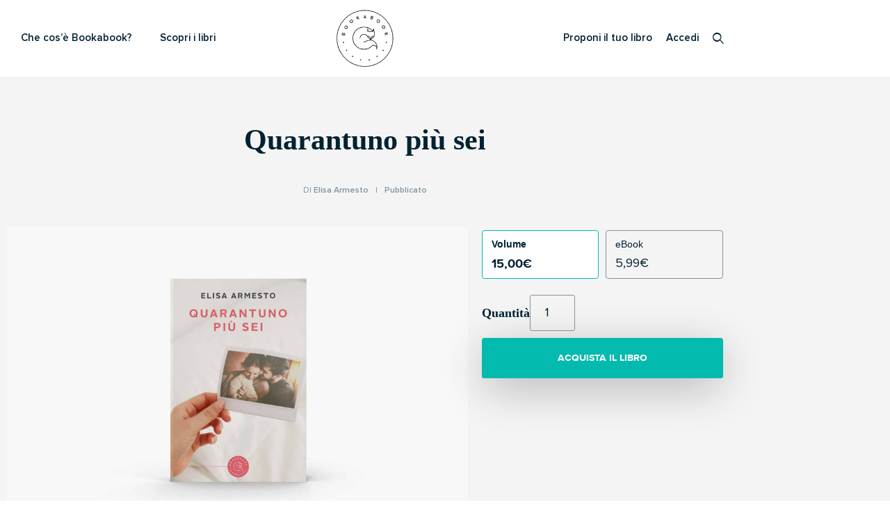

--- FILE ---
content_type: text/html; charset=UTF-8
request_url: https://bookabook.it/libro/quarantuno-piu-sei/
body_size: 42982
content:
<!DOCTYPE html>
<html lang="it-IT" dir="ltr">
<head>
	<meta charset="UTF-8">
	<meta name="viewport" content="width=device-width, initial-scale=1.0, viewport-fit=cover" />			<title>
			Quarantuno più sei di Elisa Armesto - bookabook		</title>
		
        <script type="application/javascript" style="display:none">
            /* <![CDATA[ */
            window.pysWooProductData = window.pysWooProductData || [];
                        window.pysWooProductData[109948] = {"facebook":{"delay":0,"type":"static","name":"AddToCart","eventID":"c6e9d44d-ac31-4ce9-9735-d07c11f2a96c","pixelIds":["165698487203259"],"params":{"content_type":"product","content_ids":["109948"],"contents":[{"id":"109948","quantity":1}],"tags":"Come in un film, Narrativa, Rosa, Vite da vivere","content_name":"Quarantuno pi\u00f9 sei","category_name":"Pubblicato","value":"5.99","currency":"EUR"},"e_id":"woo_add_to_cart_on_button_click","ids":[],"hasTimeWindow":false,"timeWindow":0,"woo_order":"","edd_order":""}};
                        window.pysWooProductData[109978] = {"facebook":{"delay":0,"type":"static","name":"AddToCart","eventID":"8670aa40-dc58-4bdd-b623-e54b85b2d003","pixelIds":["165698487203259"],"params":{"content_type":"product","content_ids":["109978"],"contents":[{"id":"109978","quantity":1}],"content_name":"Quarantuno pi\u00f9 sei","category_name":"Pubblicato","value":"5.99","currency":"EUR"},"e_id":"woo_add_to_cart_on_button_click","ids":[],"hasTimeWindow":false,"timeWindow":0,"woo_order":"","edd_order":""}};
                        window.pysWooProductData[109979] = {"facebook":{"delay":0,"type":"static","name":"AddToCart","eventID":"51994c5e-876b-40bb-9488-8042e72115f4","pixelIds":["165698487203259"],"params":{"content_type":"product","content_ids":["109979"],"contents":[{"id":"109979","quantity":1}],"content_name":"Quarantuno pi\u00f9 sei","category_name":"Pubblicato","value":"15","currency":"EUR"},"e_id":"woo_add_to_cart_on_button_click","ids":[],"hasTimeWindow":false,"timeWindow":0,"woo_order":"","edd_order":""}};
                        /* ]]> */
        </script>

        <meta name='robots' content='index, follow, max-image-preview:large, max-snippet:-1, max-video-preview:-1' />
	<style>img:is([sizes="auto" i], [sizes^="auto," i]) { contain-intrinsic-size: 3000px 1500px }</style>
	<!-- This site has installed PayPal for WooCommerce v4.6.3 - https://www.angelleye.com/product/woocommerce-paypal-plugin/ -->

<!-- Google Tag Manager for WordPress by gtm4wp.com -->
<script data-cfasync="false" data-pagespeed-no-defer>
	var gtm4wp_datalayer_name = "dataLayer";
	var dataLayer = dataLayer || [];
</script>
<!-- End Google Tag Manager for WordPress by gtm4wp.com --><script type="text/javascript">
var _iub = _iub || [];
_iub.csConfiguration = {"askConsentAtCookiePolicyUpdate":true,"perPurposeConsent":true,"siteId":3130894,"whitelabel":false,"cookiePolicyId":12212066,"lang":"it","cookiePolicyUrl":"https://bookabook.it/privacy/", "banner":{ "acceptButtonDisplay":true,"closeButtonRejects":true,"customizeButtonDisplay":true,"explicitWithdrawal":true,"listPurposes":true,"position":"float-bottom-center" }};
</script>
<script data-minify="1" type="text/javascript" src="https://bookabook.it/wp-content/cache/min/1/autoblocking/3130894.js?ver=1767810401" data-rocket-defer defer></script>
<script data-minify="1" type="text/javascript" src="https://bookabook.it/wp-content/cache/min/1/cs/iubenda_cs.js?ver=1767810401" charset="UTF-8" async></script>
	
	<!-- This site is optimized with the Yoast SEO Premium plugin v26.7 (Yoast SEO v26.7) - https://yoast.com/wordpress/plugins/seo/ -->
	<meta name="description" content="Irene e Giacomo si incontrano in modo stravagante e iniziano una relazione piena di ostacoli e imprevisti, ma senza darsi mai per vinti." />
	<link rel="canonical" href="https://bookabook.it/libro/quarantuno-piu-sei/" />
	<meta property="og:locale" content="it_IT" />
	<meta property="og:type" content="article" />
	<meta property="og:title" content="Quarantuno più sei" />
	<meta property="og:description" content="Irene e Giacomo si incontrano in modo stravagante e iniziano una relazione piena di ostacoli e imprevisti, ma senza darsi mai per vinti." />
	<meta property="og:url" content="https://bookabook.it/libro/quarantuno-piu-sei/" />
	<meta property="og:site_name" content="bookabook" />
	<meta property="article:publisher" content="https://www.facebook.com/bookabook.ita" />
	<meta property="article:modified_time" content="2020-04-21T11:36:39+00:00" />
	<meta property="og:image" content="https://bookabook.it/wp-content/uploads/2018/11/Cover_Quarantuno-più-sei_FRONTE-180x280.jpg" />
	<meta name="twitter:card" content="summary_large_image" />
	<meta name="twitter:site" content="@bookabook_it" />
	<meta name="twitter:label1" content="Tempo di lettura stimato" />
	<meta name="twitter:data1" content="1 minuto" />
	<script type="application/ld+json" class="yoast-schema-graph">{"@context":"https://schema.org","@graph":[{"@type":"WebPage","@id":"https://bookabook.it/libro/quarantuno-piu-sei/","url":"https://bookabook.it/libro/quarantuno-piu-sei/","name":"Quarantuno più sei di Elisa Armesto - bookabook","isPartOf":{"@id":"https://bookabook.it/#website"},"primaryImageOfPage":{"@id":"https://bookabook.it/libro/quarantuno-piu-sei/#primaryimage"},"image":{"@id":"https://bookabook.it/libro/quarantuno-piu-sei/#primaryimage"},"thumbnailUrl":"https://bookabook.it/wp-content/uploads/2018/09/Quarantuno-più-sei.jpg","datePublished":"2018-09-20T16:29:52+00:00","dateModified":"2020-04-21T11:36:39+00:00","description":"Irene e Giacomo si incontrano in modo stravagante e iniziano una relazione piena di ostacoli e imprevisti, ma senza darsi mai per vinti.","breadcrumb":{"@id":"https://bookabook.it/libro/quarantuno-piu-sei/#breadcrumb"},"inLanguage":"it-IT","potentialAction":[{"@type":"ReadAction","target":["https://bookabook.it/libro/quarantuno-piu-sei/"]}]},{"@type":"ImageObject","inLanguage":"it-IT","@id":"https://bookabook.it/libro/quarantuno-piu-sei/#primaryimage","url":"https://bookabook.it/wp-content/uploads/2018/09/Quarantuno-più-sei.jpg","contentUrl":"https://bookabook.it/wp-content/uploads/2018/09/Quarantuno-più-sei.jpg","width":1920,"height":1280},{"@type":"BreadcrumbList","@id":"https://bookabook.it/libro/quarantuno-piu-sei/#breadcrumb","itemListElement":[{"@type":"ListItem","position":1,"name":"Home","item":"https://bookabook.it/"},{"@type":"ListItem","position":2,"name":"Il Catalogo","item":"https://bookabook.it/il-catalogo/"},{"@type":"ListItem","position":3,"name":"Quarantuno più sei"}]},{"@type":"WebSite","@id":"https://bookabook.it/#website","url":"https://bookabook.it/","name":"bookabook","description":"il crowdfunding del libro","potentialAction":[{"@type":"SearchAction","target":{"@type":"EntryPoint","urlTemplate":"https://bookabook.it/?s={search_term_string}"},"query-input":{"@type":"PropertyValueSpecification","valueRequired":true,"valueName":"search_term_string"}}],"inLanguage":"it-IT"}]}</script>
	<!-- / Yoast SEO Premium plugin. -->


<script type='application/javascript' id='pys-version-script'>console.log('PixelYourSite PRO version 12.3.4.1');</script>
<link rel='dns-prefetch' href='//cdn.iubenda.com' />
<link rel="alternate" type="application/rss+xml" title="bookabook &raquo; Feed" href="https://bookabook.it/feed/" />
<link rel="alternate" type="application/rss+xml" title="bookabook &raquo; Feed dei commenti" href="https://bookabook.it/comments/feed/" />
<link rel="alternate" type="application/rss+xml" title="bookabook &raquo; Quarantuno più sei Feed dei commenti" href="https://bookabook.it/libro/quarantuno-piu-sei/feed/" />
<link data-minify="1" rel='stylesheet' id='cfw-blocks-styles-css' href='https://bookabook.it/wp-content/cache/min/1/wp-content/plugins/checkout-for-woocommerce/build/css/blocks-styles.css?ver=1768570282' type='text/css' media='all' />
<link rel='stylesheet' id='sbi_styles-css' href='https://bookabook.it/wp-content/plugins/instagram-feed/css/sbi-styles.min.css?ver=6.9.1' type='text/css' media='all' />
<link rel='stylesheet' id='premium-addons-css' href='https://bookabook.it/wp-content/plugins/premium-addons-for-elementor/assets/frontend/min-css/premium-addons.min.css?ver=4.11.63' type='text/css' media='all' />
<style id='wp-emoji-styles-inline-css' type='text/css'>

	img.wp-smiley, img.emoji {
		display: inline !important;
		border: none !important;
		box-shadow: none !important;
		height: 1em !important;
		width: 1em !important;
		margin: 0 0.07em !important;
		vertical-align: -0.1em !important;
		background: none !important;
		padding: 0 !important;
	}
</style>
<link rel='stylesheet' id='wp-block-library-css' href='https://bookabook.it/wp-includes/css/dist/block-library/style.min.css?ver=6.8.2' type='text/css' media='all' />
<style id='classic-theme-styles-inline-css' type='text/css'>
/*! This file is auto-generated */
.wp-block-button__link{color:#fff;background-color:#32373c;border-radius:9999px;box-shadow:none;text-decoration:none;padding:calc(.667em + 2px) calc(1.333em + 2px);font-size:1.125em}.wp-block-file__button{background:#32373c;color:#fff;text-decoration:none}
</style>
<style id='global-styles-inline-css' type='text/css'>
:root{--wp--preset--aspect-ratio--square: 1;--wp--preset--aspect-ratio--4-3: 4/3;--wp--preset--aspect-ratio--3-4: 3/4;--wp--preset--aspect-ratio--3-2: 3/2;--wp--preset--aspect-ratio--2-3: 2/3;--wp--preset--aspect-ratio--16-9: 16/9;--wp--preset--aspect-ratio--9-16: 9/16;--wp--preset--color--black: #000000;--wp--preset--color--cyan-bluish-gray: #abb8c3;--wp--preset--color--white: #ffffff;--wp--preset--color--pale-pink: #f78da7;--wp--preset--color--vivid-red: #cf2e2e;--wp--preset--color--luminous-vivid-orange: #ff6900;--wp--preset--color--luminous-vivid-amber: #fcb900;--wp--preset--color--light-green-cyan: #7bdcb5;--wp--preset--color--vivid-green-cyan: #00d084;--wp--preset--color--pale-cyan-blue: #8ed1fc;--wp--preset--color--vivid-cyan-blue: #0693e3;--wp--preset--color--vivid-purple: #9b51e0;--wp--preset--gradient--vivid-cyan-blue-to-vivid-purple: linear-gradient(135deg,rgba(6,147,227,1) 0%,rgb(155,81,224) 100%);--wp--preset--gradient--light-green-cyan-to-vivid-green-cyan: linear-gradient(135deg,rgb(122,220,180) 0%,rgb(0,208,130) 100%);--wp--preset--gradient--luminous-vivid-amber-to-luminous-vivid-orange: linear-gradient(135deg,rgba(252,185,0,1) 0%,rgba(255,105,0,1) 100%);--wp--preset--gradient--luminous-vivid-orange-to-vivid-red: linear-gradient(135deg,rgba(255,105,0,1) 0%,rgb(207,46,46) 100%);--wp--preset--gradient--very-light-gray-to-cyan-bluish-gray: linear-gradient(135deg,rgb(238,238,238) 0%,rgb(169,184,195) 100%);--wp--preset--gradient--cool-to-warm-spectrum: linear-gradient(135deg,rgb(74,234,220) 0%,rgb(151,120,209) 20%,rgb(207,42,186) 40%,rgb(238,44,130) 60%,rgb(251,105,98) 80%,rgb(254,248,76) 100%);--wp--preset--gradient--blush-light-purple: linear-gradient(135deg,rgb(255,206,236) 0%,rgb(152,150,240) 100%);--wp--preset--gradient--blush-bordeaux: linear-gradient(135deg,rgb(254,205,165) 0%,rgb(254,45,45) 50%,rgb(107,0,62) 100%);--wp--preset--gradient--luminous-dusk: linear-gradient(135deg,rgb(255,203,112) 0%,rgb(199,81,192) 50%,rgb(65,88,208) 100%);--wp--preset--gradient--pale-ocean: linear-gradient(135deg,rgb(255,245,203) 0%,rgb(182,227,212) 50%,rgb(51,167,181) 100%);--wp--preset--gradient--electric-grass: linear-gradient(135deg,rgb(202,248,128) 0%,rgb(113,206,126) 100%);--wp--preset--gradient--midnight: linear-gradient(135deg,rgb(2,3,129) 0%,rgb(40,116,252) 100%);--wp--preset--font-size--small: 13px;--wp--preset--font-size--medium: 20px;--wp--preset--font-size--large: 36px;--wp--preset--font-size--x-large: 42px;--wp--preset--spacing--20: 0.44rem;--wp--preset--spacing--30: 0.67rem;--wp--preset--spacing--40: 1rem;--wp--preset--spacing--50: 1.5rem;--wp--preset--spacing--60: 2.25rem;--wp--preset--spacing--70: 3.38rem;--wp--preset--spacing--80: 5.06rem;--wp--preset--shadow--natural: 6px 6px 9px rgba(0, 0, 0, 0.2);--wp--preset--shadow--deep: 12px 12px 50px rgba(0, 0, 0, 0.4);--wp--preset--shadow--sharp: 6px 6px 0px rgba(0, 0, 0, 0.2);--wp--preset--shadow--outlined: 6px 6px 0px -3px rgba(255, 255, 255, 1), 6px 6px rgba(0, 0, 0, 1);--wp--preset--shadow--crisp: 6px 6px 0px rgba(0, 0, 0, 1);}:where(.is-layout-flex){gap: 0.5em;}:where(.is-layout-grid){gap: 0.5em;}body .is-layout-flex{display: flex;}.is-layout-flex{flex-wrap: wrap;align-items: center;}.is-layout-flex > :is(*, div){margin: 0;}body .is-layout-grid{display: grid;}.is-layout-grid > :is(*, div){margin: 0;}:where(.wp-block-columns.is-layout-flex){gap: 2em;}:where(.wp-block-columns.is-layout-grid){gap: 2em;}:where(.wp-block-post-template.is-layout-flex){gap: 1.25em;}:where(.wp-block-post-template.is-layout-grid){gap: 1.25em;}.has-black-color{color: var(--wp--preset--color--black) !important;}.has-cyan-bluish-gray-color{color: var(--wp--preset--color--cyan-bluish-gray) !important;}.has-white-color{color: var(--wp--preset--color--white) !important;}.has-pale-pink-color{color: var(--wp--preset--color--pale-pink) !important;}.has-vivid-red-color{color: var(--wp--preset--color--vivid-red) !important;}.has-luminous-vivid-orange-color{color: var(--wp--preset--color--luminous-vivid-orange) !important;}.has-luminous-vivid-amber-color{color: var(--wp--preset--color--luminous-vivid-amber) !important;}.has-light-green-cyan-color{color: var(--wp--preset--color--light-green-cyan) !important;}.has-vivid-green-cyan-color{color: var(--wp--preset--color--vivid-green-cyan) !important;}.has-pale-cyan-blue-color{color: var(--wp--preset--color--pale-cyan-blue) !important;}.has-vivid-cyan-blue-color{color: var(--wp--preset--color--vivid-cyan-blue) !important;}.has-vivid-purple-color{color: var(--wp--preset--color--vivid-purple) !important;}.has-black-background-color{background-color: var(--wp--preset--color--black) !important;}.has-cyan-bluish-gray-background-color{background-color: var(--wp--preset--color--cyan-bluish-gray) !important;}.has-white-background-color{background-color: var(--wp--preset--color--white) !important;}.has-pale-pink-background-color{background-color: var(--wp--preset--color--pale-pink) !important;}.has-vivid-red-background-color{background-color: var(--wp--preset--color--vivid-red) !important;}.has-luminous-vivid-orange-background-color{background-color: var(--wp--preset--color--luminous-vivid-orange) !important;}.has-luminous-vivid-amber-background-color{background-color: var(--wp--preset--color--luminous-vivid-amber) !important;}.has-light-green-cyan-background-color{background-color: var(--wp--preset--color--light-green-cyan) !important;}.has-vivid-green-cyan-background-color{background-color: var(--wp--preset--color--vivid-green-cyan) !important;}.has-pale-cyan-blue-background-color{background-color: var(--wp--preset--color--pale-cyan-blue) !important;}.has-vivid-cyan-blue-background-color{background-color: var(--wp--preset--color--vivid-cyan-blue) !important;}.has-vivid-purple-background-color{background-color: var(--wp--preset--color--vivid-purple) !important;}.has-black-border-color{border-color: var(--wp--preset--color--black) !important;}.has-cyan-bluish-gray-border-color{border-color: var(--wp--preset--color--cyan-bluish-gray) !important;}.has-white-border-color{border-color: var(--wp--preset--color--white) !important;}.has-pale-pink-border-color{border-color: var(--wp--preset--color--pale-pink) !important;}.has-vivid-red-border-color{border-color: var(--wp--preset--color--vivid-red) !important;}.has-luminous-vivid-orange-border-color{border-color: var(--wp--preset--color--luminous-vivid-orange) !important;}.has-luminous-vivid-amber-border-color{border-color: var(--wp--preset--color--luminous-vivid-amber) !important;}.has-light-green-cyan-border-color{border-color: var(--wp--preset--color--light-green-cyan) !important;}.has-vivid-green-cyan-border-color{border-color: var(--wp--preset--color--vivid-green-cyan) !important;}.has-pale-cyan-blue-border-color{border-color: var(--wp--preset--color--pale-cyan-blue) !important;}.has-vivid-cyan-blue-border-color{border-color: var(--wp--preset--color--vivid-cyan-blue) !important;}.has-vivid-purple-border-color{border-color: var(--wp--preset--color--vivid-purple) !important;}.has-vivid-cyan-blue-to-vivid-purple-gradient-background{background: var(--wp--preset--gradient--vivid-cyan-blue-to-vivid-purple) !important;}.has-light-green-cyan-to-vivid-green-cyan-gradient-background{background: var(--wp--preset--gradient--light-green-cyan-to-vivid-green-cyan) !important;}.has-luminous-vivid-amber-to-luminous-vivid-orange-gradient-background{background: var(--wp--preset--gradient--luminous-vivid-amber-to-luminous-vivid-orange) !important;}.has-luminous-vivid-orange-to-vivid-red-gradient-background{background: var(--wp--preset--gradient--luminous-vivid-orange-to-vivid-red) !important;}.has-very-light-gray-to-cyan-bluish-gray-gradient-background{background: var(--wp--preset--gradient--very-light-gray-to-cyan-bluish-gray) !important;}.has-cool-to-warm-spectrum-gradient-background{background: var(--wp--preset--gradient--cool-to-warm-spectrum) !important;}.has-blush-light-purple-gradient-background{background: var(--wp--preset--gradient--blush-light-purple) !important;}.has-blush-bordeaux-gradient-background{background: var(--wp--preset--gradient--blush-bordeaux) !important;}.has-luminous-dusk-gradient-background{background: var(--wp--preset--gradient--luminous-dusk) !important;}.has-pale-ocean-gradient-background{background: var(--wp--preset--gradient--pale-ocean) !important;}.has-electric-grass-gradient-background{background: var(--wp--preset--gradient--electric-grass) !important;}.has-midnight-gradient-background{background: var(--wp--preset--gradient--midnight) !important;}.has-small-font-size{font-size: var(--wp--preset--font-size--small) !important;}.has-medium-font-size{font-size: var(--wp--preset--font-size--medium) !important;}.has-large-font-size{font-size: var(--wp--preset--font-size--large) !important;}.has-x-large-font-size{font-size: var(--wp--preset--font-size--x-large) !important;}
:where(.wp-block-post-template.is-layout-flex){gap: 1.25em;}:where(.wp-block-post-template.is-layout-grid){gap: 1.25em;}
:where(.wp-block-columns.is-layout-flex){gap: 2em;}:where(.wp-block-columns.is-layout-grid){gap: 2em;}
:root :where(.wp-block-pullquote){font-size: 1.5em;line-height: 1.6;}
</style>
<link data-minify="1" rel='stylesheet' id='bkb-styles-css' href='https://bookabook.it/wp-content/cache/min/1/wp-content/plugins/bookabook-crowfunding/styles/style.css?ver=1768570282' type='text/css' media='all' />
<link data-minify="1" rel='stylesheet' id='woocommerce-layout-css' href='https://bookabook.it/wp-content/cache/min/1/wp-content/plugins/woocommerce/assets/css/woocommerce-layout.css?ver=1768570282' type='text/css' media='all' />
<link data-minify="1" rel='stylesheet' id='woocommerce-smallscreen-css' href='https://bookabook.it/wp-content/cache/min/1/wp-content/plugins/woocommerce/assets/css/woocommerce-smallscreen.css?ver=1768570282' type='text/css' media='only screen and (max-width: 768px)' />
<link data-minify="1" rel='stylesheet' id='woocommerce-general-css' href='https://bookabook.it/wp-content/cache/min/1/wp-content/plugins/woocommerce/assets/css/woocommerce.css?ver=1768570282' type='text/css' media='all' />
<style id='woocommerce-inline-inline-css' type='text/css'>
.woocommerce form .form-row .required { visibility: visible; }
</style>
<link data-minify="1" rel='stylesheet' id='if-menu-site-css-css' href='https://bookabook.it/wp-content/cache/min/1/wp-content/plugins/if-menu/assets/if-menu-site.css?ver=1768570282' type='text/css' media='all' />
<link data-minify="1" rel='stylesheet' id='metorik-css-css' href='https://bookabook.it/wp-content/cache/min/1/wp-content/plugins/metorik-helper/assets/css/metorik.css?ver=1768570282' type='text/css' media='all' />
<link data-minify="1" rel='stylesheet' id='swpcss-css' href='https://bookabook.it/wp-content/cache/min/1/wp-content/plugins/sendy-widget-pro/css/sendy.css?ver=1768570282' type='text/css' media='all' />
<link data-minify="1" rel='stylesheet' id='style-name-css' href='https://bookabook.it/wp-content/cache/min/1/wp-content/themes/bookabook/css/template.css?ver=1768570282' type='text/css' media='all' />
<link data-minify="1" rel='stylesheet' id='wpdreams-asl-basic-css' href='https://bookabook.it/wp-content/cache/min/1/wp-content/plugins/ajax-search-lite/css/style.basic.css?ver=1768570282' type='text/css' media='all' />
<link data-minify="1" rel='stylesheet' id='wpdreams-ajaxsearchlite-css' href='https://bookabook.it/wp-content/cache/min/1/wp-content/plugins/ajax-search-lite/css/style-underline.css?ver=1768570282' type='text/css' media='all' />
<link rel='stylesheet' id='elementor-frontend-css' href='https://bookabook.it/wp-content/plugins/elementor/assets/css/frontend.min.css?ver=3.34.0' type='text/css' media='all' />
<link rel='stylesheet' id='widget-nav-menu-css' href='https://bookabook.it/wp-content/plugins/elementor-pro/assets/css/widget-nav-menu.min.css?ver=3.34.0' type='text/css' media='all' />
<link rel='stylesheet' id='widget-image-css' href='https://bookabook.it/wp-content/plugins/elementor/assets/css/widget-image.min.css?ver=3.34.0' type='text/css' media='all' />
<link data-minify="1" rel='stylesheet' id='swiper-css' href='https://bookabook.it/wp-content/cache/min/1/wp-content/plugins/elementor/assets/lib/swiper/v8/css/swiper.min.css?ver=1768570282' type='text/css' media='all' />
<link rel='stylesheet' id='e-swiper-css' href='https://bookabook.it/wp-content/plugins/elementor/assets/css/conditionals/e-swiper.min.css?ver=3.34.0' type='text/css' media='all' />
<link rel='stylesheet' id='widget-heading-css' href='https://bookabook.it/wp-content/plugins/elementor/assets/css/widget-heading.min.css?ver=3.34.0' type='text/css' media='all' />
<link rel='stylesheet' id='widget-social-icons-css' href='https://bookabook.it/wp-content/plugins/elementor/assets/css/widget-social-icons.min.css?ver=3.34.0' type='text/css' media='all' />
<link rel='stylesheet' id='e-apple-webkit-css' href='https://bookabook.it/wp-content/plugins/elementor/assets/css/conditionals/apple-webkit.min.css?ver=3.34.0' type='text/css' media='all' />
<link rel='stylesheet' id='widget-woocommerce-product-images-css' href='https://bookabook.it/wp-content/plugins/elementor-pro/assets/css/widget-woocommerce-product-images.min.css?ver=3.34.0' type='text/css' media='all' />
<link rel='stylesheet' id='widget-woocommerce-product-add-to-cart-css' href='https://bookabook.it/wp-content/plugins/elementor-pro/assets/css/widget-woocommerce-product-add-to-cart.min.css?ver=3.34.0' type='text/css' media='all' />
<link rel='stylesheet' id='widget-woocommerce-product-data-tabs-css' href='https://bookabook.it/wp-content/plugins/elementor-pro/assets/css/widget-woocommerce-product-data-tabs.min.css?ver=3.34.0' type='text/css' media='all' />
<link rel='stylesheet' id='widget-share-buttons-css' href='https://bookabook.it/wp-content/plugins/elementor-pro/assets/css/widget-share-buttons.min.css?ver=3.34.0' type='text/css' media='all' />
<link rel='stylesheet' id='elementor-icons-shared-0-css' href='https://bookabook.it/wp-content/plugins/elementor/assets/lib/font-awesome/css/fontawesome.min.css?ver=5.15.3' type='text/css' media='all' />
<link data-minify="1" rel='stylesheet' id='elementor-icons-fa-solid-css' href='https://bookabook.it/wp-content/cache/min/1/wp-content/plugins/elementor/assets/lib/font-awesome/css/solid.min.css?ver=1768570282' type='text/css' media='all' />
<link data-minify="1" rel='stylesheet' id='elementor-icons-fa-brands-css' href='https://bookabook.it/wp-content/cache/min/1/wp-content/plugins/elementor/assets/lib/font-awesome/css/brands.min.css?ver=1768570282' type='text/css' media='all' />
<link data-minify="1" rel='stylesheet' id='elementor-icons-css' href='https://bookabook.it/wp-content/cache/min/1/wp-content/plugins/elementor/assets/lib/eicons/css/elementor-icons.min.css?ver=1768570282' type='text/css' media='all' />
<link rel='stylesheet' id='elementor-post-398738-css' href='https://bookabook.it/wp-content/uploads/elementor/css/post-398738.css?ver=1768570281' type='text/css' media='all' />
<link rel='stylesheet' id='sbistyles-css' href='https://bookabook.it/wp-content/plugins/instagram-feed/css/sbi-styles.min.css?ver=6.9.1' type='text/css' media='all' />
<link rel='stylesheet' id='elementor-post-245383-css' href='https://bookabook.it/wp-content/uploads/elementor/css/post-245383.css?ver=1768570281' type='text/css' media='all' />
<link rel='stylesheet' id='elementor-post-245379-css' href='https://bookabook.it/wp-content/uploads/elementor/css/post-245379.css?ver=1768570281' type='text/css' media='all' />
<link rel='stylesheet' id='elementor-post-245381-css' href='https://bookabook.it/wp-content/uploads/elementor/css/post-245381.css?ver=1768570281' type='text/css' media='all' />
<link rel='stylesheet' id='mollie-applepaydirect-css' href='https://bookabook.it/wp-content/plugins/mollie-payments-for-woocommerce/public/css/mollie-applepaydirect.min.css?ver=1766162026' type='text/css' media='screen' />
<link rel='stylesheet' id='eael-general-css' href='https://bookabook.it/wp-content/plugins/essential-addons-for-elementor-lite/assets/front-end/css/view/general.min.css?ver=6.5.5' type='text/css' media='all' />
<link data-minify="1" rel='stylesheet' id='elementor-gf-local-roboto-css' href='https://bookabook.it/wp-content/cache/min/1/wp-content/uploads/elementor/google-fonts/css/roboto.css?ver=1768570282' type='text/css' media='all' />
<link data-minify="1" rel='stylesheet' id='elementor-gf-local-robotoslab-css' href='https://bookabook.it/wp-content/cache/min/1/wp-content/uploads/elementor/google-fonts/css/robotoslab.css?ver=1768570282' type='text/css' media='all' />
<script type="text/template" id="tmpl-variation-template">
	<div class="woocommerce-variation-price"><span class="desc-cartprod">Prezzo</span>{{{ data.variation.price_html }}}</div>
</script>
<script type="text/template" id="tmpl-unavailable-variation-template">
	<p>Siamo spiacenti, questo prodotto non è disponibile. Scegli un&#039;altra combinazione.</p>
</script>
<script type="text/javascript">
            window._nslDOMReady = (function () {
                const executedCallbacks = new Set();
            
                return function (callback) {
                    /**
                    * Third parties might dispatch DOMContentLoaded events, so we need to ensure that we only run our callback once!
                    */
                    if (executedCallbacks.has(callback)) return;
            
                    const wrappedCallback = function () {
                        if (executedCallbacks.has(callback)) return;
                        executedCallbacks.add(callback);
                        callback();
                    };
            
                    if (document.readyState === "complete" || document.readyState === "interactive") {
                        wrappedCallback();
                    } else {
                        document.addEventListener("DOMContentLoaded", wrappedCallback);
                    }
                };
            })();
        </script><script type="text/javascript" id="jquery-core-js-extra">
/* <![CDATA[ */
var pysFacebookRest = {"restApiUrl":"https:\/\/bookabook.it\/wp-json\/pys-facebook\/v1\/event","debug":""};
var xlwcty = {"ajax_url":"https:\/\/bookabook.it\/wp-admin\/admin-ajax.php","version":"2.20.0","wc_version":"10.4.3"};
/* ]]> */
</script>
<script type="text/javascript" src="https://bookabook.it/wp-includes/js/jquery/jquery.min.js?ver=3.7.1" id="jquery-core-js"></script>
<script type="text/javascript" src="https://bookabook.it/wp-includes/js/jquery/jquery-migrate.min.js?ver=3.4.1" id="jquery-migrate-js" data-rocket-defer defer></script>
<script data-minify="1" type="text/javascript" src="https://bookabook.it/wp-content/cache/min/1/wp-content/plugins/bookabook-crowfunding/js/custom.js?ver=1767810401" id="bkb-js-js" data-rocket-defer defer></script>
<script type="text/javascript" id="wc-single-product-js-extra">
/* <![CDATA[ */
var wc_single_product_params = {"i18n_required_rating_text":"Seleziona una valutazione","i18n_rating_options":["1 stella su 5","2 stelle su 5","3 stelle su 5","4 stelle su 5","5 stelle su 5"],"i18n_product_gallery_trigger_text":"Visualizza la galleria di immagini a schermo intero","review_rating_required":"yes","flexslider":{"rtl":false,"animation":"slide","smoothHeight":true,"directionNav":false,"controlNav":"thumbnails","slideshow":false,"animationSpeed":500,"animationLoop":false,"allowOneSlide":false},"zoom_enabled":"","zoom_options":[],"photoswipe_enabled":"","photoswipe_options":{"shareEl":false,"closeOnScroll":false,"history":false,"hideAnimationDuration":0,"showAnimationDuration":0},"flexslider_enabled":""};
/* ]]> */
</script>
<script type="text/javascript" src="https://bookabook.it/wp-content/plugins/woocommerce/assets/js/frontend/single-product.min.js?ver=10.4.3" id="wc-single-product-js" defer="defer" data-wp-strategy="defer"></script>
<script type="text/javascript" src="https://bookabook.it/wp-content/plugins/woocommerce/assets/js/jquery-blockui/jquery.blockUI.min.js?ver=2.7.0-wc.10.4.3" id="wc-jquery-blockui-js" defer="defer" data-wp-strategy="defer"></script>
<script type="text/javascript" src="https://bookabook.it/wp-content/plugins/woocommerce/assets/js/js-cookie/js.cookie.min.js?ver=2.1.4-wc.10.4.3" id="wc-js-cookie-js" defer="defer" data-wp-strategy="defer"></script>
<script type="text/javascript" id="woocommerce-js-extra">
/* <![CDATA[ */
var woocommerce_params = {"ajax_url":"\/wp-admin\/admin-ajax.php","wc_ajax_url":"\/?wc-ajax=%%endpoint%%","i18n_password_show":"Mostra password","i18n_password_hide":"Nascondi password"};
/* ]]> */
</script>
<script type="text/javascript" src="https://bookabook.it/wp-content/plugins/woocommerce/assets/js/frontend/woocommerce.min.js?ver=10.4.3" id="woocommerce-js" defer="defer" data-wp-strategy="defer"></script>
<script type="text/javascript" id="swpjs-js-extra">
/* <![CDATA[ */
var swp = {"ajaxurl":"https:\/\/bookabook.it\/wp-admin\/admin-ajax.php"};
/* ]]> */
</script>
<script data-minify="1" type="text/javascript" src="https://bookabook.it/wp-content/cache/min/1/wp-content/plugins/sendy-widget-pro/js/sendy.js?ver=1767810401" id="swpjs-js" data-rocket-defer defer></script>
<script data-minify="1" type="text/javascript" src="https://bookabook.it/wp-content/cache/min/1/wp-content/themes/bookabook/js/theme.js?ver=1767810401" id="theme-js-js" data-rocket-defer defer></script>
<script data-minify="1" type="text/javascript" src="https://bookabook.it/wp-content/cache/min/1/wp-content/themes/bookabook/js/custom.js?ver=1767810401" id="custom-tjs-js" data-rocket-defer defer></script>
<script type="text/javascript" src="https://bookabook.it/wp-includes/js/underscore.min.js?ver=1.13.7" id="underscore-js" data-rocket-defer defer></script>
<script type="text/javascript" id="wp-util-js-extra">
/* <![CDATA[ */
var _wpUtilSettings = {"ajax":{"url":"\/wp-admin\/admin-ajax.php"}};
/* ]]> */
</script>
<script type="text/javascript" src="https://bookabook.it/wp-includes/js/wp-util.min.js?ver=6.8.2" id="wp-util-js" data-rocket-defer defer></script>
<script type="text/javascript" id="wc-add-to-cart-variation-js-extra">
/* <![CDATA[ */
var wc_add_to_cart_variation_params = {"wc_ajax_url":"\/?wc-ajax=%%endpoint%%","i18n_no_matching_variations_text":"Nessun prodotto corrisponde alla tua scelta. Prova con un'altra combinazione.","i18n_make_a_selection_text":"Seleziona le opzioni del prodotto prima di aggiungerlo al carrello.","i18n_unavailable_text":"Siamo spiacenti, questo prodotto non \u00e8 disponibile. Scegli un'altra combinazione.","i18n_reset_alert_text":"La tua selezione \u00e8 stata azzerata. Seleziona le opzioni del prodotto prima di aggiungerlo al carrello."};
/* ]]> */
</script>
<script data-minify="1" type="text/javascript" src="https://bookabook.it/wp-content/cache/min/1/wp-content/plugins/wc-variations-radio-buttons/assets/js/frontend/add-to-cart-variation.js?ver=1767810401" id="wc-add-to-cart-variation-js" data-rocket-defer defer></script>
<script type="text/javascript" src="https://bookabook.it/wp-content/plugins/pixelyoursite-pro/dist/scripts/jquery.bind-first-0.2.3.min.js" id="jquery-bind-first-js" data-rocket-defer defer></script>
<script type="text/javascript" src="https://bookabook.it/wp-content/plugins/pixelyoursite-pro/dist/scripts/js.cookie-2.1.3.min.js?ver=2.1.3" id="js-cookie-pys-js" data-rocket-defer defer></script>
<script data-minify="1" type="text/javascript" src="https://bookabook.it/wp-content/cache/min/1/wp-content/plugins/pixelyoursite-pro/dist/scripts/sha256.js?ver=1767810401" id="js-sha256-js" data-rocket-defer defer></script>
<script type="text/javascript" src="https://bookabook.it/wp-content/plugins/pixelyoursite-pro/dist/scripts/tld.min.js?ver=2.3.1" id="js-tld-js" data-rocket-defer defer></script>
<script type="text/javascript" id="pys-js-extra">
/* <![CDATA[ */
var pysOptions = {"staticEvents":{"facebook":{"woo_view_content":[{"delay":0,"type":"static","name":"ViewContent","eventID":"cab6572f-8208-41d7-93da-c1f4610cbc04","pixelIds":["165698487203259"],"params":{"content_ids":["109948"],"content_type":"product","tags":"Come in un film, Narrativa, Rosa, Vite da vivere","value":"5.99","currency":"EUR","contents":[{"id":"109948","quantity":1}],"product_price":"5.99","content_name":"Quarantuno pi\u00f9 sei","category_name":"Pubblicato","page_title":"Quarantuno pi\u00f9 sei","post_type":"product","post_id":109948,"plugin":"PixelYourSite","event_url":"bookabook.it\/libro\/quarantuno-piu-sei\/","user_role":"guest"},"e_id":"woo_view_content","ids":[],"hasTimeWindow":false,"timeWindow":0,"woo_order":"","edd_order":""}],"init_event":[{"delay":0,"type":"static","ajaxFire":false,"name":"PageView","eventID":"605a9333-26f3-482f-989e-ac8bb4f0c104","pixelIds":["165698487203259"],"params":{"categories":"Pubblicato","tags":"Come in un film, Narrativa, Rosa, Vite da vivere","page_title":"Quarantuno pi\u00f9 sei","post_type":"product","post_id":109948,"plugin":"PixelYourSite","event_url":"bookabook.it\/libro\/quarantuno-piu-sei\/","user_role":"guest"},"e_id":"init_event","ids":[],"hasTimeWindow":false,"timeWindow":0,"woo_order":"","edd_order":""}]}},"dynamicEvents":{"woo_add_to_cart_on_button_click":{"facebook":{"delay":0,"type":"dyn","name":"AddToCart","eventID":"f2205c58-d6a8-40d9-a701-a57ea3cb524a","pixelIds":["165698487203259"],"params":{"page_title":"Quarantuno pi\u00f9 sei","post_type":"product","post_id":109948,"plugin":"PixelYourSite","event_url":"bookabook.it\/libro\/quarantuno-piu-sei\/","user_role":"guest"},"e_id":"woo_add_to_cart_on_button_click","ids":[],"hasTimeWindow":false,"timeWindow":0,"woo_order":"","edd_order":""}}},"triggerEvents":[],"triggerEventTypes":[],"facebook":{"pixelIds":["165698487203259"],"advancedMatchingEnabled":true,"advancedMatching":{"external_id":"60c978b7a28b4984b0f58ddc9318a8751ae53c578d4cd934deb154643157606a"},"removeMetadata":false,"wooVariableAsSimple":true,"serverApiEnabled":true,"wooCRSendFromServer":false,"send_external_id":true,"enabled_medical":false,"do_not_track_medical_param":["event_url","post_title","page_title","landing_page","content_name","categories","category_name","tags"],"meta_ldu":false},"debug":"","siteUrl":"https:\/\/bookabook.it","ajaxUrl":"https:\/\/bookabook.it\/wp-admin\/admin-ajax.php","ajax_event":"c20b74ae66","trackUTMs":"1","trackTrafficSource":"1","user_id":"0","enable_lading_page_param":"1","cookie_duration":"7","enable_event_day_param":"1","enable_event_month_param":"1","enable_event_time_param":"1","enable_remove_target_url_param":"1","enable_remove_download_url_param":"1","visit_data_model":"first_visit","last_visit_duration":"60","enable_auto_save_advance_matching":"1","enable_success_send_form":"","enable_automatic_events":"","enable_event_video":"1","ajaxForServerEvent":"","ajaxForServerStaticEvent":"1","useSendBeacon":"1","send_external_id":"1","external_id_expire":"180","track_cookie_for_subdomains":"1","google_consent_mode":"1","data_persistency":"keep_data","advance_matching_form":{"enable_advance_matching_forms":true,"advance_matching_fn_names":["","first_name","first-name","first name","name"],"advance_matching_ln_names":["","last_name","last-name","last name"],"advance_matching_tel_names":["","phone","tel"],"advance_matching_em_names":[""]},"advance_matching_url":{"enable_advance_matching_url":true,"advance_matching_fn_names":[""],"advance_matching_ln_names":[""],"advance_matching_tel_names":[""],"advance_matching_em_names":[""]},"track_dynamic_fields":[],"gdpr":{"ajax_enabled":false,"all_disabled_by_api":false,"facebook_disabled_by_api":false,"tiktok_disabled_by_api":false,"analytics_disabled_by_api":false,"google_ads_disabled_by_api":false,"pinterest_disabled_by_api":false,"bing_disabled_by_api":false,"reddit_disabled_by_api":false,"externalID_disabled_by_api":false,"facebook_prior_consent_enabled":false,"tiktok_prior_consent_enabled":true,"analytics_prior_consent_enabled":true,"google_ads_prior_consent_enabled":true,"pinterest_prior_consent_enabled":true,"bing_prior_consent_enabled":true,"cookiebot_integration_enabled":false,"cookiebot_facebook_consent_category":"marketing","cookiebot_tiktok_consent_category":"marketing","cookiebot_analytics_consent_category":"statistics","cookiebot_google_ads_consent_category":"marketing","cookiebot_pinterest_consent_category":"marketing","cookiebot_bing_consent_category":"marketing","cookie_notice_integration_enabled":false,"cookie_law_info_integration_enabled":false,"real_cookie_banner_integration_enabled":false,"consent_magic_integration_enabled":false,"analytics_storage":{"enabled":true,"value":"granted","filter":false},"ad_storage":{"enabled":true,"value":"granted","filter":false},"ad_user_data":{"enabled":true,"value":"granted","filter":false},"ad_personalization":{"enabled":true,"value":"granted","filter":false}},"cookie":{"disabled_all_cookie":false,"disabled_start_session_cookie":false,"disabled_advanced_form_data_cookie":false,"disabled_landing_page_cookie":false,"disabled_first_visit_cookie":false,"disabled_trafficsource_cookie":false,"disabled_utmTerms_cookie":false,"disabled_utmId_cookie":false,"disabled_google_alternative_id":false},"tracking_analytics":{"TrafficSource":"direct","TrafficLanding":"https:\/\/bookabook.it\/libro\/quarantuno-piu-sei\/","TrafficUtms":[],"TrafficUtmsId":[],"userDataEnable":true,"userData":{"emails":[],"phones":[],"addresses":[]},"use_encoding_provided_data":true,"use_multiple_provided_data":true},"GATags":{"ga_datalayer_type":"default","ga_datalayer_name":"dataLayerPYS","gclid_alternative_enabled":false,"gclid_alternative_param":""},"automatic":{"enable_youtube":true,"enable_vimeo":true,"enable_video":true},"woo":{"enabled":true,"enabled_save_data_to_orders":true,"addToCartOnButtonEnabled":true,"addToCartOnButtonValueEnabled":true,"addToCartOnButtonValueOption":"price","woo_purchase_on_transaction":false,"woo_view_content_variation_is_selected":true,"singleProductId":109948,"affiliateEnabled":false,"removeFromCartSelector":"form.woocommerce-cart-form .remove","addToCartCatchMethod":"add_cart_js","is_order_received_page":false,"containOrderId":false,"affiliateEventName":"Lead"},"edd":{"enabled":false},"cache_bypass":"1768724867"};
/* ]]> */
</script>
<script data-minify="1" type="text/javascript" src="https://bookabook.it/wp-content/cache/min/1/wp-content/plugins/pixelyoursite-pro/dist/scripts/public.js?ver=1767810401" id="pys-js" data-rocket-defer defer></script>
<link rel="https://api.w.org/" href="https://bookabook.it/wp-json/" /><link rel="alternate" title="JSON" type="application/json" href="https://bookabook.it/wp-json/wp/v2/product/109948" /><link rel='shortlink' href='https://bookabook.it/?p=109948' />
<link rel="alternate" title="oEmbed (JSON)" type="application/json+oembed" href="https://bookabook.it/wp-json/oembed/1.0/embed?url=https%3A%2F%2Fbookabook.it%2Flibro%2Fquarantuno-piu-sei%2F" />
<link rel="alternate" title="oEmbed (XML)" type="text/xml+oembed" href="https://bookabook.it/wp-json/oembed/1.0/embed?url=https%3A%2F%2Fbookabook.it%2Flibro%2Fquarantuno-piu-sei%2F&#038;format=xml" />

<!-- Google Tag Manager for WordPress by gtm4wp.com -->
<!-- GTM Container placement set to automatic -->
<script data-cfasync="false" data-pagespeed-no-defer type="text/javascript">
	var dataLayer_content = {"pagePostType":"product","pagePostType2":"single-product","pagePostAuthor":"Elisa Armesto"};
	dataLayer.push( dataLayer_content );
</script>
<script data-cfasync="false" data-pagespeed-no-defer type="text/javascript">
(function(w,d,s,l,i){w[l]=w[l]||[];w[l].push({'gtm.start':
new Date().getTime(),event:'gtm.js'});var f=d.getElementsByTagName(s)[0],
j=d.createElement(s),dl=l!='dataLayer'?'&l='+l:'';j.async=true;j.src=
'//www.googletagmanager.com/gtm.js?id='+i+dl;f.parentNode.insertBefore(j,f);
})(window,document,'script','dataLayer','GTM-KBTTBLX');
</script>
<!-- End Google Tag Manager for WordPress by gtm4wp.com --><style id="sexy-author-bio-css" type="text/css" media="screen">
					  #sexy-author-bio { background: #ffffff; border-style: solid; border-color: #444444; color: #5a5a5a; border-top-width: 2px; border-right-width: 0px; border-bottom-width: 2px; border-left-width: 0px; }
					  #sab-author { font-family: 'Lato', sans-serif;font-weight: 600;font-size: 18px;line-height: 25px;}
					  #sab-gravatar { width: 100px;}#sab-gravatar a { color: #21b394;}
					  #sab-author a { 
					    margin-right:10px;text-decoration: none;text-transform: none;color: #21b394;}#sab-byline { color: #777777;font-family: 'Open Sans', sans-serif;font-weight: 700;font-size: 15px;line-height: 21px;text-decoration: underline;text-transform: uppercase;}
					  #sab-description { font-family: 'Open Sans', sans-serif;font-weight: 400;font-size: 12px;line-height: 17px;}
					  [id^=sig-] { height: 48px;width: 48px;margin-top: 2px;margin-right: 2px;margin-bottom: 2px;}
					  
					  @media (min-width: 1200px) {
					  
					  }
					  @media (min-width: 1019px) and (max-width: 1199px) {
					  
					  }
					  @media (min-width: 768px) and (max-width: 1018px) {
					  
					  }
					  @media (max-width: 767px) {
					  [id^=sig-] { margin-left: 0;margin-right: 2px;}
					  
					  }
					  </style>        <script type="text/javascript">
            var cart_url = 'https://bookabook.it/carrello/';
            var checkout_url = 'https://bookabook.it/checkout/';
            var prod_gift_url = '';
        </script>
        	<noscript><style>.woocommerce-product-gallery{ opacity: 1 !important; }</style></noscript>
					<link rel="preconnect" href="https://fonts.gstatic.com" crossorigin />
				<link rel="preload" as="style" href="//fonts.googleapis.com/css?family=Open+Sans&display=swap" />
				<link rel="stylesheet" href="//fonts.googleapis.com/css?family=Open+Sans&display=swap" media="all" />
				<meta name="generator" content="Elementor 3.34.0; features: additional_custom_breakpoints; settings: css_print_method-external, google_font-enabled, font_display-auto">
			<style>
				.e-con.e-parent:nth-of-type(n+4):not(.e-lazyloaded):not(.e-no-lazyload),
				.e-con.e-parent:nth-of-type(n+4):not(.e-lazyloaded):not(.e-no-lazyload) * {
					background-image: none !important;
				}
				@media screen and (max-height: 1024px) {
					.e-con.e-parent:nth-of-type(n+3):not(.e-lazyloaded):not(.e-no-lazyload),
					.e-con.e-parent:nth-of-type(n+3):not(.e-lazyloaded):not(.e-no-lazyload) * {
						background-image: none !important;
					}
				}
				@media screen and (max-height: 640px) {
					.e-con.e-parent:nth-of-type(n+2):not(.e-lazyloaded):not(.e-no-lazyload),
					.e-con.e-parent:nth-of-type(n+2):not(.e-lazyloaded):not(.e-no-lazyload) * {
						background-image: none !important;
					}
				}
			</style>
			                <style>
                    
					div[id*='ajaxsearchlitesettings'].searchsettings .asl_option_inner label {
						font-size: 0px !important;
						color: rgba(0, 0, 0, 0);
					}
					div[id*='ajaxsearchlitesettings'].searchsettings .asl_option_inner label:after {
						font-size: 11px !important;
						position: absolute;
						top: 0;
						left: 0;
						z-index: 1;
					}
					.asl_w_container {
						width: 100%;
						margin: 0px 0px 0px 0px;
						min-width: 200px;
					}
					div[id*='ajaxsearchlite'].asl_m {
						width: 100%;
					}
					div[id*='ajaxsearchliteres'].wpdreams_asl_results div.resdrg span.highlighted {
						font-weight: bold;
						color: rgba(217, 49, 43, 1);
						background-color: rgba(238, 238, 238, 1);
					}
					div[id*='ajaxsearchliteres'].wpdreams_asl_results .results img.asl_image {
						width: 70px;
						height: 70px;
						object-fit: cover;
					}
					div.asl_r .results {
						max-height: none;
					}
				
						div.asl_m.asl_w {
							border:1px solid rgb(246, 146, 28) !important;border-radius:0px 0px 0px 0px !important;
							box-shadow: none !important;
						}
						div.asl_m.asl_w .probox {border: none !important;}
					
						div.asl_r.asl_w.vertical .results .item::after {
							display: block;
							position: absolute;
							bottom: 0;
							content: '';
							height: 1px;
							width: 100%;
							background: #D8D8D8;
						}
						div.asl_r.asl_w.vertical .results .item.asl_last_item::after {
							display: none;
						}
					                </style>
                <link rel="icon" href="https://bookabook.it/wp-content/uploads/2017/08/logo-32x32.png" sizes="32x32" />
<link rel="icon" href="https://bookabook.it/wp-content/uploads/2017/08/logo.png" sizes="192x192" />
<link rel="apple-touch-icon" href="https://bookabook.it/wp-content/uploads/2017/08/logo.png" />
<meta name="msapplication-TileImage" content="https://bookabook.it/wp-content/uploads/2017/08/logo.png" />
<link rel="icon" href="https://bookabook.it/wp-content/uploads/2017/08/logo.png" sizes="64x64" />
<style type="text/css">div.nsl-container[data-align="left"] {
    text-align: left;
}

div.nsl-container[data-align="center"] {
    text-align: center;
}

div.nsl-container[data-align="right"] {
    text-align: right;
}


div.nsl-container div.nsl-container-buttons a[data-plugin="nsl"] {
    text-decoration: none;
    box-shadow: none;
    border: 0;
}

div.nsl-container .nsl-container-buttons {
    display: flex;
    padding: 5px 0;
}

div.nsl-container.nsl-container-block .nsl-container-buttons {
    display: inline-grid;
    grid-template-columns: minmax(145px, auto);
}

div.nsl-container-block-fullwidth .nsl-container-buttons {
    flex-flow: column;
    align-items: center;
}

div.nsl-container-block-fullwidth .nsl-container-buttons a,
div.nsl-container-block .nsl-container-buttons a {
    flex: 1 1 auto;
    display: block;
    margin: 5px 0;
    width: 100%;
}

div.nsl-container-inline {
    margin: -5px;
    text-align: left;
}

div.nsl-container-inline .nsl-container-buttons {
    justify-content: center;
    flex-wrap: wrap;
}

div.nsl-container-inline .nsl-container-buttons a {
    margin: 5px;
    display: inline-block;
}

div.nsl-container-grid .nsl-container-buttons {
    flex-flow: row;
    align-items: center;
    flex-wrap: wrap;
}

div.nsl-container-grid .nsl-container-buttons a {
    flex: 1 1 auto;
    display: block;
    margin: 5px;
    max-width: 280px;
    width: 100%;
}

@media only screen and (min-width: 650px) {
    div.nsl-container-grid .nsl-container-buttons a {
        width: auto;
    }
}

div.nsl-container .nsl-button {
    cursor: pointer;
    vertical-align: top;
    border-radius: 4px;
}

div.nsl-container .nsl-button-default {
    color: #fff;
    display: flex;
}

div.nsl-container .nsl-button-icon {
    display: inline-block;
}

div.nsl-container .nsl-button-svg-container {
    flex: 0 0 auto;
    padding: 8px;
    display: flex;
    align-items: center;
}

div.nsl-container svg {
    height: 24px;
    width: 24px;
    vertical-align: top;
}

div.nsl-container .nsl-button-default div.nsl-button-label-container {
    margin: 0 24px 0 12px;
    padding: 10px 0;
    font-family: Helvetica, Arial, sans-serif;
    font-size: 16px;
    line-height: 20px;
    letter-spacing: .25px;
    overflow: hidden;
    text-align: center;
    text-overflow: clip;
    white-space: nowrap;
    flex: 1 1 auto;
    -webkit-font-smoothing: antialiased;
    -moz-osx-font-smoothing: grayscale;
    text-transform: none;
    display: inline-block;
}

div.nsl-container .nsl-button-google[data-skin="light"] {
    box-shadow: inset 0 0 0 1px #747775;
    color: #1f1f1f;
}

div.nsl-container .nsl-button-google[data-skin="dark"] {
    box-shadow: inset 0 0 0 1px #8E918F;
    color: #E3E3E3;
}

div.nsl-container .nsl-button-google[data-skin="neutral"] {
    color: #1F1F1F;
}

div.nsl-container .nsl-button-google div.nsl-button-label-container {
    font-family: "Roboto Medium", Roboto, Helvetica, Arial, sans-serif;
}

div.nsl-container .nsl-button-apple .nsl-button-svg-container {
    padding: 0 6px;
}

div.nsl-container .nsl-button-apple .nsl-button-svg-container svg {
    height: 40px;
    width: auto;
}

div.nsl-container .nsl-button-apple[data-skin="light"] {
    color: #000;
    box-shadow: 0 0 0 1px #000;
}

div.nsl-container .nsl-button-facebook[data-skin="white"] {
    color: #000;
    box-shadow: inset 0 0 0 1px #000;
}

div.nsl-container .nsl-button-facebook[data-skin="light"] {
    color: #1877F2;
    box-shadow: inset 0 0 0 1px #1877F2;
}

div.nsl-container .nsl-button-spotify[data-skin="white"] {
    color: #191414;
    box-shadow: inset 0 0 0 1px #191414;
}

div.nsl-container .nsl-button-apple div.nsl-button-label-container {
    font-size: 17px;
    font-family: -apple-system, BlinkMacSystemFont, "Segoe UI", Roboto, Helvetica, Arial, sans-serif, "Apple Color Emoji", "Segoe UI Emoji", "Segoe UI Symbol";
}

div.nsl-container .nsl-button-slack div.nsl-button-label-container {
    font-size: 17px;
    font-family: -apple-system, BlinkMacSystemFont, "Segoe UI", Roboto, Helvetica, Arial, sans-serif, "Apple Color Emoji", "Segoe UI Emoji", "Segoe UI Symbol";
}

div.nsl-container .nsl-button-slack[data-skin="light"] {
    color: #000000;
    box-shadow: inset 0 0 0 1px #DDDDDD;
}

div.nsl-container .nsl-button-tiktok[data-skin="light"] {
    color: #161823;
    box-shadow: 0 0 0 1px rgba(22, 24, 35, 0.12);
}


div.nsl-container .nsl-button-kakao {
    color: rgba(0, 0, 0, 0.85);
}

.nsl-clear {
    clear: both;
}

.nsl-container {
    clear: both;
}

.nsl-disabled-provider .nsl-button {
    filter: grayscale(1);
    opacity: 0.8;
}

/*Button align start*/

div.nsl-container-inline[data-align="left"] .nsl-container-buttons {
    justify-content: flex-start;
}

div.nsl-container-inline[data-align="center"] .nsl-container-buttons {
    justify-content: center;
}

div.nsl-container-inline[data-align="right"] .nsl-container-buttons {
    justify-content: flex-end;
}


div.nsl-container-grid[data-align="left"] .nsl-container-buttons {
    justify-content: flex-start;
}

div.nsl-container-grid[data-align="center"] .nsl-container-buttons {
    justify-content: center;
}

div.nsl-container-grid[data-align="right"] .nsl-container-buttons {
    justify-content: flex-end;
}

div.nsl-container-grid[data-align="space-around"] .nsl-container-buttons {
    justify-content: space-around;
}

div.nsl-container-grid[data-align="space-between"] .nsl-container-buttons {
    justify-content: space-between;
}

/* Button align end*/

/* Redirect */

#nsl-redirect-overlay {
    display: flex;
    flex-direction: column;
    justify-content: center;
    align-items: center;
    position: fixed;
    z-index: 1000000;
    left: 0;
    top: 0;
    width: 100%;
    height: 100%;
    backdrop-filter: blur(1px);
    background-color: RGBA(0, 0, 0, .32);;
}

#nsl-redirect-overlay-container {
    display: flex;
    flex-direction: column;
    justify-content: center;
    align-items: center;
    background-color: white;
    padding: 30px;
    border-radius: 10px;
}

#nsl-redirect-overlay-spinner {
    content: '';
    display: block;
    margin: 20px;
    border: 9px solid RGBA(0, 0, 0, .6);
    border-top: 9px solid #fff;
    border-radius: 50%;
    box-shadow: inset 0 0 0 1px RGBA(0, 0, 0, .6), 0 0 0 1px RGBA(0, 0, 0, .6);
    width: 40px;
    height: 40px;
    animation: nsl-loader-spin 2s linear infinite;
}

@keyframes nsl-loader-spin {
    0% {
        transform: rotate(0deg)
    }
    to {
        transform: rotate(360deg)
    }
}

#nsl-redirect-overlay-title {
    font-family: -apple-system, BlinkMacSystemFont, "Segoe UI", Roboto, Oxygen-Sans, Ubuntu, Cantarell, "Helvetica Neue", sans-serif;
    font-size: 18px;
    font-weight: bold;
    color: #3C434A;
}

#nsl-redirect-overlay-text {
    font-family: -apple-system, BlinkMacSystemFont, "Segoe UI", Roboto, Oxygen-Sans, Ubuntu, Cantarell, "Helvetica Neue", sans-serif;
    text-align: center;
    font-size: 14px;
    color: #3C434A;
}

/* Redirect END*/</style><style type="text/css">/* Notice fallback */
#nsl-notices-fallback {
    position: fixed;
    right: 10px;
    top: 10px;
    z-index: 10000;
}

.admin-bar #nsl-notices-fallback {
    top: 42px;
}

#nsl-notices-fallback > div {
    position: relative;
    background: #fff;
    border-left: 4px solid #fff;
    box-shadow: 0 1px 1px 0 rgba(0, 0, 0, .1);
    margin: 5px 15px 2px;
    padding: 1px 20px;
}

#nsl-notices-fallback > div.error {
    display: block;
    border-left-color: #dc3232;
}

#nsl-notices-fallback > div.updated {
    display: block;
    border-left-color: #46b450;
}

#nsl-notices-fallback p {
    margin: .5em 0;
    padding: 2px;
}

#nsl-notices-fallback > div:after {
    position: absolute;
    right: 5px;
    top: 5px;
    content: '\00d7';
    display: block;
    height: 16px;
    width: 16px;
    line-height: 16px;
    text-align: center;
    font-size: 20px;
    cursor: pointer;
}</style>		<style type="text/css" id="wp-custom-css">
			.inline-label  label.gfield_consent_label{
	display:inline!important
}
.woocommerce-lost-password:not(.logged-in) section#content{
	       background-color: #f4f4f4;
    padding-top: 90px;
    padding-bottom: 90px;
}
.woocommerce-lost-password:not(.logged-in) section#content .woocommerce{
	max-width: 400px;
    background-color: #fff;
    margin: auto;
    padding: 30px;
}

.woocommerce-lost-password:not(.logged-in) section#content .woocommerce-form-row{
	width:100%
}
.gform_wrapper input[type="button"],.gform_wrapper input[type="submit"] {
  font-family: "Proxima Nova Rg", Arial, sans-serif;
  font-size: 1em!important;
  font-weight: 700;
  line-height: 24px;
  text-align: center;
  color: #ffffff!important;
  transition: 0.5s all ease;
  padding: 12px 40px;
  border: none;
  border-radius: 3.6px;
	background-color: #02BAAD;
	width:auto!important;
}
.gform_wrapper  button.gform_save_link{
  font-family: "Proxima Nova Rg", Arial, sans-serif;
  font-size: 1em;
  font-weight: 400;
  line-height: 24px;
  text-align: center;
  color: #002232!important;
  transition: 0.5s all ease;
  padding: 12px 15px;
  border: none;
  border-radius: 3.6px;
  background-color: none;
  box-shadow:none;
  width: auto!important;
  max-width: auto;
  margin: 0!important;
  margin-bottom: 10px!important;
	background:transparent!important;
	margin-left:16px!important
}
.gform_wrapper input[name="gform_send_resume_link_button"],.gform_previous_button {
	font-family: "Proxima Nova Rg", Arial, sans-serif;
  font-size: 1em;
  font-weight: 700;
  line-height: 24px;
  text-align: center;
  color: #ffffff!important;
  transition: 0.5s all ease;
  padding: 12px 40px;
  border: none;
  border-radius: 3.6px;
	background-color: #02BAAD;
box-shadow: 0 15px 65px -5px rgba(0, 0, 0, 0.3)
}
.gform_wrapper.gravity-theme .gform_previous_button.button, .gform_wrapper.gravity-theme .gform_save_link.button{
		background-color: #02BAAD;
box-shadow: 0 15px 65px -5px rgba(0, 0, 0, 0.3)
}
.gform_wrapper.gravity-theme .gform_save_link.button{
	box-shadow:none;
}
.gform_wrapper  button.gform_save_link svg{
    display: none!important;
}
.gform_wrapper  button.gform_save_link:hover{
    color: #002232!important;
}
.gform_wrapper  legend{
    border: none;
}
.updates_item{
	margin-bottom:45px!important;
}
.single-product.woocommerce div.product button.single_add_to_cart_button{
	margin-left:0!important;
}
.cfw-module.billing .cfw-input-wrap-row:last-child .form-row{
	margin-bottom: .8em;
}
@media only screen and (max-width: 767px){
	#cfw-account-details{
		display:flex;
		flex-direction:column;
		margin-bottom:0
	}
	#cfw-account-details .cfw-check-input{
		order:2;
		margin-bottom:0.8em
	}
	#cfw-account-details .account-does-not-exist-text{
		order:0
	}
	#cfw-account-details .account-exists-text{
		order:1
	}
	#cfw-account-details #billing_email_field{
		order:3
	}
	#cfw-account-details #cfw-account-password-slide{
		order:4
	}
	#cfw-account-password-slide #account_password_field{
	margin-bottom: 0;
}
	#cfw-payment-method .cfw-module .cfw-input-wrap-row:last-child .form-row {
		margin-bottom:0.8em;
	}
}
h1#iubenda-cs-title{
	color:#FFF!important
}
#cfw-customer-info #cfw-customer-info-action .previous-button{
	display:none
}
.woocommerce-variation-price{
	display:none!important
}
@media only screen and (max-width: 767px){
	main.checkoutwc h3{
		margin-top:24px
	}
	body #cfw{
		padding-top:0
	}
}
.mollie-components .mollie-component{
	padding:10px
}		</style>
						<style type="text/css" id="c4wp-checkout-css">
					.woocommerce-checkout .c4wp_captcha_field {
						margin-bottom: 10px;
						margin-top: 15px;
						position: relative;
						display: inline-block;
					}
				</style>
							<style type="text/css" id="c4wp-v3-lp-form-css">
				.login #login, .login #lostpasswordform {
					min-width: 350px !important;
				}
				.wpforms-field-c4wp iframe {
					width: 100% !important;
				}
			</style>
			<noscript><style id="rocket-lazyload-nojs-css">.rll-youtube-player, [data-lazy-src]{display:none !important;}</style></noscript><meta name="generator" content="WP Rocket 3.20.3" data-wpr-features="wpr_defer_js wpr_minify_js wpr_lazyload_images wpr_minify_css wpr_desktop" /></head>
<body class="wp-singular product-template-default single single-product postid-109948 wp-theme-bookabook theme-bookabook bkb_publicato woocommerce woocommerce-page woocommerce-no-js desktop elementor-default elementor-template-full-width elementor-kit-398738 elementor-page-245381">

<!-- GTM Container placement set to automatic -->
<!-- Google Tag Manager (noscript) -->
				<noscript><iframe src="https://www.googletagmanager.com/ns.html?id=GTM-KBTTBLX" height="0" width="0" style="display:none;visibility:hidden" aria-hidden="true"></iframe></noscript>
<!-- End Google Tag Manager (noscript) -->		<header data-rocket-location-hash="784f930b35cdd2ac8af6bb5da7b1a1e9" data-elementor-type="header" data-elementor-id="245383" class="elementor elementor-245383 elementor-location-header" data-elementor-post-type="elementor_library">
					<section class="elementor-section elementor-top-section elementor-element elementor-element-70950b0f elementor-section-full_width elementor-section-content-middle elementor-hidden-tablet elementor-hidden-mobile elementor-section-height-default elementor-section-height-default" data-id="70950b0f" data-element_type="section" data-settings="{&quot;background_background&quot;:&quot;classic&quot;}">
						<div data-rocket-location-hash="82f6c6a00e9a86a2eaa3cc6e8d136714" class="elementor-container elementor-column-gap-default">
					<div class="elementor-column elementor-col-100 elementor-top-column elementor-element elementor-element-76a22cc3" data-id="76a22cc3" data-element_type="column">
			<div class="elementor-widget-wrap elementor-element-populated">
						<section class="elementor-section elementor-inner-section elementor-element elementor-element-6c673efa elementor-section-boxed elementor-section-height-default elementor-section-height-default" data-id="6c673efa" data-element_type="section">
						<div data-rocket-location-hash="b3be091174dcd2d7573499587c59c9d9" class="elementor-container elementor-column-gap-default">
					<div class="elementor-column elementor-col-33 elementor-inner-column elementor-element elementor-element-50517b6d" data-id="50517b6d" data-element_type="column">
			<div class="elementor-widget-wrap elementor-element-populated">
						<div class="elementor-element elementor-element-7ea751ed menu-top elementor-nav-menu--dropdown-tablet elementor-nav-menu__text-align-aside elementor-nav-menu--toggle elementor-nav-menu--burger elementor-widget elementor-widget-nav-menu" data-id="7ea751ed" data-element_type="widget" data-settings="{&quot;layout&quot;:&quot;horizontal&quot;,&quot;submenu_icon&quot;:{&quot;value&quot;:&quot;&lt;i class=\&quot;fas fa-caret-down\&quot; aria-hidden=\&quot;true\&quot;&gt;&lt;\/i&gt;&quot;,&quot;library&quot;:&quot;fa-solid&quot;},&quot;toggle&quot;:&quot;burger&quot;}" data-widget_type="nav-menu.default">
				<div class="elementor-widget-container">
								<nav aria-label="Menu" class="elementor-nav-menu--main elementor-nav-menu__container elementor-nav-menu--layout-horizontal e--pointer-none">
				<ul id="menu-1-7ea751ed" class="elementor-nav-menu"><li class="menu-item menu-item-type-post_type menu-item-object-page menu-item-245367"><a href="https://bookabook.it/che-cose-bookabook/" class="elementor-item">Che cos’è Bookabook?</a></li>
<li class="menu-item menu-item-type-post_type menu-item-object-page menu-item-245368"><a href="https://bookabook.it/scopri-i-libri/" class="elementor-item">Scopri i libri</a></li>
</ul>			</nav>
					<div class="elementor-menu-toggle" role="button" tabindex="0" aria-label="Menu di commutazione" aria-expanded="false">
			<i aria-hidden="true" role="presentation" class="elementor-menu-toggle__icon--open eicon-menu-bar"></i><i aria-hidden="true" role="presentation" class="elementor-menu-toggle__icon--close eicon-close"></i>		</div>
					<nav class="elementor-nav-menu--dropdown elementor-nav-menu__container" aria-hidden="true">
				<ul id="menu-2-7ea751ed" class="elementor-nav-menu"><li class="menu-item menu-item-type-post_type menu-item-object-page menu-item-245367"><a href="https://bookabook.it/che-cose-bookabook/" class="elementor-item" tabindex="-1">Che cos’è Bookabook?</a></li>
<li class="menu-item menu-item-type-post_type menu-item-object-page menu-item-245368"><a href="https://bookabook.it/scopri-i-libri/" class="elementor-item" tabindex="-1">Scopri i libri</a></li>
</ul>			</nav>
						</div>
				</div>
					</div>
		</div>
				<div class="elementor-column elementor-col-33 elementor-inner-column elementor-element elementor-element-771cda4" data-id="771cda4" data-element_type="column">
			<div class="elementor-widget-wrap elementor-element-populated">
						<div class="elementor-element elementor-element-676e650f elementor-widget elementor-widget-image" data-id="676e650f" data-element_type="widget" data-widget_type="image.default">
				<div class="elementor-widget-container">
																<a href="https://bookabook.it">
							<img width="160" height="160" src="data:image/svg+xml,%3Csvg%20xmlns='http://www.w3.org/2000/svg'%20viewBox='0%200%20160%20160'%3E%3C/svg%3E" class="attachment-full size-full wp-image-245382" alt="" data-lazy-srcset="https://bookabook.it/wp-content/uploads/2019/11/nuovo_logo_mail18.png 160w, https://bookabook.it/wp-content/uploads/2019/11/nuovo_logo_mail18-150x150.png 150w, https://bookabook.it/wp-content/uploads/2019/11/nuovo_logo_mail18-70x70.png 70w, https://bookabook.it/wp-content/uploads/2019/11/nuovo_logo_mail18-50x50.png 50w, https://bookabook.it/wp-content/uploads/2019/11/nuovo_logo_mail18-100x100.png 100w" data-lazy-sizes="(max-width: 160px) 100vw, 160px" data-lazy-src="https://bookabook.it/wp-content/uploads/2019/11/nuovo_logo_mail18.png" /><noscript><img width="160" height="160" src="https://bookabook.it/wp-content/uploads/2019/11/nuovo_logo_mail18.png" class="attachment-full size-full wp-image-245382" alt="" srcset="https://bookabook.it/wp-content/uploads/2019/11/nuovo_logo_mail18.png 160w, https://bookabook.it/wp-content/uploads/2019/11/nuovo_logo_mail18-150x150.png 150w, https://bookabook.it/wp-content/uploads/2019/11/nuovo_logo_mail18-70x70.png 70w, https://bookabook.it/wp-content/uploads/2019/11/nuovo_logo_mail18-50x50.png 50w, https://bookabook.it/wp-content/uploads/2019/11/nuovo_logo_mail18-100x100.png 100w" sizes="(max-width: 160px) 100vw, 160px" /></noscript>								</a>
															</div>
				</div>
					</div>
		</div>
				<div class="elementor-column elementor-col-33 elementor-inner-column elementor-element elementor-element-20012038" data-id="20012038" data-element_type="column">
			<div class="elementor-widget-wrap elementor-element-populated">
						<div class="elementor-element elementor-element-6285f147 elementor-nav-menu__align-end menu-top elementor-nav-menu--dropdown-tablet elementor-nav-menu__text-align-aside elementor-nav-menu--toggle elementor-nav-menu--burger elementor-widget elementor-widget-nav-menu" data-id="6285f147" data-element_type="widget" data-settings="{&quot;layout&quot;:&quot;horizontal&quot;,&quot;submenu_icon&quot;:{&quot;value&quot;:&quot;&lt;i class=\&quot;fas fa-caret-down\&quot; aria-hidden=\&quot;true\&quot;&gt;&lt;\/i&gt;&quot;,&quot;library&quot;:&quot;fa-solid&quot;},&quot;toggle&quot;:&quot;burger&quot;}" data-widget_type="nav-menu.default">
				<div class="elementor-widget-container">
								<nav aria-label="Menu" class="elementor-nav-menu--main elementor-nav-menu__container elementor-nav-menu--layout-horizontal e--pointer-none">
				<ul id="menu-1-6285f147" class="elementor-nav-menu"><li class="menu-item menu-item-type-custom menu-item-object-custom menu-item-932088"><a href="https://bookabook.it/proponi-il-tuo-libro/?utm_source=wb" class="elementor-item">Proponi il tuo libro</a></li>
<li class="menu-item menu-item-type-custom menu-item-object-custom menu-item-245365"><a href="https://bookabook.it/profilo/" class="elementor-item">Accedi</a></li>
<li class="show-search menu-item menu-item-type-custom menu-item-object-custom menu-item-245366"><a href="#" class="elementor-item elementor-item-anchor"><i class="eicon-search" style="font-weight:bold!important;"></i></a></li>
</ul>			</nav>
					<div class="elementor-menu-toggle" role="button" tabindex="0" aria-label="Menu di commutazione" aria-expanded="false">
			<i aria-hidden="true" role="presentation" class="elementor-menu-toggle__icon--open eicon-menu-bar"></i><i aria-hidden="true" role="presentation" class="elementor-menu-toggle__icon--close eicon-close"></i>		</div>
					<nav class="elementor-nav-menu--dropdown elementor-nav-menu__container" aria-hidden="true">
				<ul id="menu-2-6285f147" class="elementor-nav-menu"><li class="menu-item menu-item-type-custom menu-item-object-custom menu-item-932088"><a href="https://bookabook.it/proponi-il-tuo-libro/?utm_source=wb" class="elementor-item" tabindex="-1">Proponi il tuo libro</a></li>
<li class="menu-item menu-item-type-custom menu-item-object-custom menu-item-245365"><a href="https://bookabook.it/profilo/" class="elementor-item" tabindex="-1">Accedi</a></li>
<li class="show-search menu-item menu-item-type-custom menu-item-object-custom menu-item-245366"><a href="#" class="elementor-item elementor-item-anchor" tabindex="-1"><i class="eicon-search" style="font-weight:bold!important;"></i></a></li>
</ul>			</nav>
						</div>
				</div>
					</div>
		</div>
					</div>
		</section>
				<div class="elementor-element elementor-element-17437b39 search-hide elementor-widget elementor-widget-wp-widget-ajaxsearchlitewidget" data-id="17437b39" data-element_type="widget" data-widget_type="wp-widget-ajaxsearchlitewidget.default">
				<div class="elementor-widget-container">
					<h5> </h5><div class="asl_w_container asl_w_container_1">
	<div id='ajaxsearchlite1'
		 data-id="1"
		 data-instance="1"
		 class="asl_w asl_m asl_m_1 asl_m_1_1">
		<div class="probox">

	
	<div class='prosettings' style='display:none;' data-opened=0>
				<div class='innericon'>
			<svg version="1.1" xmlns="http://www.w3.org/2000/svg" xmlns:xlink="http://www.w3.org/1999/xlink" x="0px" y="0px" width="22" height="22" viewBox="0 0 512 512" enable-background="new 0 0 512 512" xml:space="preserve">
					<polygon transform = "rotate(90 256 256)" points="142.332,104.886 197.48,50 402.5,256 197.48,462 142.332,407.113 292.727,256 "/>
				</svg>
		</div>
	</div>

	
	
	<div class='proinput'>
        <form role="search" action='#' autocomplete="off"
			  aria-label="Search form">
			<input aria-label="Search input"
				   type='search' class='orig'
				   tabindex="0"
				   name='phrase'
				   placeholder='Cerca per titolo o autore...'
				   value=''
				   autocomplete="off"/>
			<input aria-label="Search autocomplete input"
				   type='text'
				   class='autocomplete'
				   tabindex="-1"
				   name='phrase'
				   value=''
				   autocomplete="off" disabled/>
			<input type='submit' value="Start search" style='width:0; height: 0; visibility: hidden;'>
		</form>
	</div>

	
	
	<button class='promagnifier' tabindex="0" aria-label="Search magnifier button">
				<span class='innericon' style="display:block;">
			<svg version="1.1" xmlns="http://www.w3.org/2000/svg" xmlns:xlink="http://www.w3.org/1999/xlink" x="0px" y="0px" width="22" height="22" viewBox="0 0 512 512" enable-background="new 0 0 512 512" xml:space="preserve">
					<path d="M460.355,421.59L353.844,315.078c20.041-27.553,31.885-61.437,31.885-98.037
						C385.729,124.934,310.793,50,218.686,50C126.58,50,51.645,124.934,51.645,217.041c0,92.106,74.936,167.041,167.041,167.041
						c34.912,0,67.352-10.773,94.184-29.158L419.945,462L460.355,421.59z M100.631,217.041c0-65.096,52.959-118.056,118.055-118.056
						c65.098,0,118.057,52.959,118.057,118.056c0,65.096-52.959,118.056-118.057,118.056C153.59,335.097,100.631,282.137,100.631,217.041
						z"/>
				</svg>
		</span>
	</button>

	
	
	<div class='proloading'>

		<div class="asl_loader"><div class="asl_loader-inner asl_simple-circle"></div></div>

			</div>

			<div class='proclose'>
			<svg version="1.1" xmlns="http://www.w3.org/2000/svg" xmlns:xlink="http://www.w3.org/1999/xlink" x="0px"
				 y="0px"
				 width="12" height="12" viewBox="0 0 512 512" enable-background="new 0 0 512 512"
				 xml:space="preserve">
				<polygon points="438.393,374.595 319.757,255.977 438.378,137.348 374.595,73.607 255.995,192.225 137.375,73.622 73.607,137.352 192.246,255.983 73.622,374.625 137.352,438.393 256.002,319.734 374.652,438.378 "/>
			</svg>
		</div>
	
	
</div>	</div>
	<div class='asl_data_container' style="display:none !important;">
		<div class="asl_init_data wpdreams_asl_data_ct"
	 style="display:none !important;"
	 id="asl_init_id_1"
	 data-asl-id="1"
	 data-asl-instance="1"
	 data-asldata="[base64]/[base64]"></div>	<div id="asl_hidden_data">
		<svg style="position:absolute" height="0" width="0">
			<filter id="aslblur">
				<feGaussianBlur in="SourceGraphic" stdDeviation="4"/>
			</filter>
		</svg>
		<svg style="position:absolute" height="0" width="0">
			<filter id="no_aslblur"></filter>
		</svg>
	</div>
	</div>

	<div id='ajaxsearchliteres1'
	 class='vertical wpdreams_asl_results asl_w asl_r asl_r_1 asl_r_1_1'>

	
	<div class="results">

		
		<div class="resdrg">
		</div>

		
	</div>

	
	
</div>

	<div id='__original__ajaxsearchlitesettings1'
		 data-id="1"
		 class="searchsettings wpdreams_asl_settings asl_w asl_s asl_s_1">
		<form name='options'
	  aria-label="Search settings form"
	  autocomplete = 'off'>

	
	
	<input type="hidden" name="filters_changed" style="display:none;" value="0">
	<input type="hidden" name="filters_initial" style="display:none;" value="1">

	<div class="asl_option_inner hiddend">
		<input type='hidden' name='qtranslate_lang' id='qtranslate_lang1'
			   value='0'/>
	</div>

	
	
	<fieldset class="asl_sett_scroll">
		<legend style="display: none;">Generic selectors</legend>
		<div class="asl_option" tabindex="0">
			<div class="asl_option_inner">
				<input type="checkbox" value="exact"
					   aria-label="Exact matches only"
					   name="asl_gen[]" />
				<div class="asl_option_checkbox"></div>
			</div>
			<div class="asl_option_label">
				Exact matches only			</div>
		</div>
		<div class="asl_option" tabindex="0">
			<div class="asl_option_inner">
				<input type="checkbox" value="title"
					   aria-label="Search in title"
					   name="asl_gen[]"  checked="checked"/>
				<div class="asl_option_checkbox"></div>
			</div>
			<div class="asl_option_label">
				Search in title			</div>
		</div>
		<div class="asl_option" tabindex="0">
			<div class="asl_option_inner">
				<input type="checkbox" value="content"
					   aria-label="Search in content"
					   name="asl_gen[]"  checked="checked"/>
				<div class="asl_option_checkbox"></div>
			</div>
			<div class="asl_option_label">
				Search in content			</div>
		</div>
		<div class="asl_option_inner hiddend">
			<input type="checkbox" value="excerpt"
				   aria-label="Search in excerpt"
				   name="asl_gen[]"  checked="checked"/>
			<div class="asl_option_checkbox"></div>
		</div>
	</fieldset>
	<fieldset class="asl_sett_scroll">
		<legend style="display: none;">Post Type Selectors</legend>
					<div class="asl_option_inner hiddend">
				<input type="checkbox" value="product"
					   aria-label="Hidden option, ignore please"
					   name="customset[]" checked="checked"/>
			</div>
				</fieldset>
	</form>
	</div>
</div>				</div>
				</div>
					</div>
		</div>
					</div>
		</section>
				<section data-rocket-location-hash="6590a22c3e6576e0237022d09de6dd1f" class="elementor-section elementor-top-section elementor-element elementor-element-45005757 elementor-hidden-desktop elementor-section-content-middle elementor-section-boxed elementor-section-height-default elementor-section-height-default" data-id="45005757" data-element_type="section">
						<div data-rocket-location-hash="97c4beeda535457bbe628aa457eec642" class="elementor-container elementor-column-gap-default">
					<div class="elementor-column elementor-col-50 elementor-top-column elementor-element elementor-element-3afc48a9" data-id="3afc48a9" data-element_type="column">
			<div class="elementor-widget-wrap elementor-element-populated">
						<div class="elementor-element elementor-element-3ce578e5 elementor-widget elementor-widget-image" data-id="3ce578e5" data-element_type="widget" data-widget_type="image.default">
				<div class="elementor-widget-container">
																<a href="https://bookabook.it">
							<img width="160" height="160" src="data:image/svg+xml,%3Csvg%20xmlns='http://www.w3.org/2000/svg'%20viewBox='0%200%20160%20160'%3E%3C/svg%3E" class="attachment-full size-full wp-image-245382" alt="" data-lazy-srcset="https://bookabook.it/wp-content/uploads/2019/11/nuovo_logo_mail18.png 160w, https://bookabook.it/wp-content/uploads/2019/11/nuovo_logo_mail18-150x150.png 150w, https://bookabook.it/wp-content/uploads/2019/11/nuovo_logo_mail18-70x70.png 70w, https://bookabook.it/wp-content/uploads/2019/11/nuovo_logo_mail18-50x50.png 50w, https://bookabook.it/wp-content/uploads/2019/11/nuovo_logo_mail18-100x100.png 100w" data-lazy-sizes="(max-width: 160px) 100vw, 160px" data-lazy-src="https://bookabook.it/wp-content/uploads/2019/11/nuovo_logo_mail18.png" /><noscript><img width="160" height="160" src="https://bookabook.it/wp-content/uploads/2019/11/nuovo_logo_mail18.png" class="attachment-full size-full wp-image-245382" alt="" srcset="https://bookabook.it/wp-content/uploads/2019/11/nuovo_logo_mail18.png 160w, https://bookabook.it/wp-content/uploads/2019/11/nuovo_logo_mail18-150x150.png 150w, https://bookabook.it/wp-content/uploads/2019/11/nuovo_logo_mail18-70x70.png 70w, https://bookabook.it/wp-content/uploads/2019/11/nuovo_logo_mail18-50x50.png 50w, https://bookabook.it/wp-content/uploads/2019/11/nuovo_logo_mail18-100x100.png 100w" sizes="(max-width: 160px) 100vw, 160px" /></noscript>								</a>
															</div>
				</div>
					</div>
		</div>
				<div class="elementor-column elementor-col-50 elementor-top-column elementor-element elementor-element-1f9ac88b" data-id="1f9ac88b" data-element_type="column">
			<div class="elementor-widget-wrap elementor-element-populated">
						<div class="elementor-element elementor-element-5e53a77c elementor-align-right elementor-widget elementor-widget-button" data-id="5e53a77c" data-element_type="widget" data-widget_type="button.default">
				<div class="elementor-widget-container">
									<div class="elementor-button-wrapper">
					<a class="elementor-button elementor-button-link elementor-size-sm" href="#elementor-action%3Aaction%3Dpopup%3Aopen%26settings%3DeyJpZCI6IjI0NTM5NSIsInRvZ2dsZSI6ZmFsc2V9">
						<span class="elementor-button-content-wrapper">
									<span class="elementor-button-text"><i class="eicon-menu-bar" aria-hidden="true"></i></span>
					</span>
					</a>
				</div>
								</div>
				</div>
					</div>
		</div>
					</div>
		</section>
				</header>
		<div data-rocket-location-hash="2ce8cffa8375d46355e8b47bef867ede" class="woocommerce-notices-wrapper"></div>		<div data-rocket-location-hash="4b62b21b1848efd9b1bb217553d89c06" data-elementor-type="product" data-elementor-id="245381" class="elementor elementor-245381 elementor-location-single post-109948 product type-product status-publish has-post-thumbnail product_cat-pubblicato product_tag-comeinunfilm product_tag-narrativa product_tag-rosa product_tag-vitedavivere first instock taxable shipping-taxable purchasable product-type-variable has-default-attributes product" data-elementor-post-type="elementor_library">
					<section class="elementor-section elementor-top-section elementor-element elementor-element-f9df7c4 elementor-section-boxed elementor-section-height-default elementor-section-height-default" data-id="f9df7c4" data-element_type="section" data-settings="{&quot;background_background&quot;:&quot;classic&quot;}">
						<div data-rocket-location-hash="1e476ed8521e5a63ab5ef03e120f49ec" class="elementor-container elementor-column-gap-default">
					<div class="elementor-column elementor-col-100 elementor-top-column elementor-element elementor-element-4a776f0" data-id="4a776f0" data-element_type="column">
			<div class="elementor-widget-wrap elementor-element-populated">
						<section class="elementor-section elementor-inner-section elementor-element elementor-element-8ce03f2 elementor-section-boxed elementor-section-height-default elementor-section-height-default" data-id="8ce03f2" data-element_type="section">
						<div data-rocket-location-hash="c0a8692ba87932e4b64164f91c78807d" class="elementor-container elementor-column-gap-default">
					<div class="elementor-column elementor-col-100 elementor-inner-column elementor-element elementor-element-67fae27b" data-id="67fae27b" data-element_type="column">
			<div class="elementor-widget-wrap elementor-element-populated">
						<div class="elementor-element elementor-element-73501d2e elementor-widget elementor-widget-woocommerce-product-title elementor-page-title elementor-widget-heading" data-id="73501d2e" data-element_type="widget" data-widget_type="woocommerce-product-title.default">
				<div class="elementor-widget-container">
					<h1 class="product_title entry-title elementor-heading-title elementor-size-default">Quarantuno più sei</h1>				</div>
				</div>
				<div class="elementor-element elementor-element-7d2835ce elementor-widget elementor-widget-catauth" data-id="7d2835ce" data-element_type="widget" data-widget_type="catauth.default">
				<div class="elementor-widget-container">
					        <div class="center-data">
					<div class="author-book">
						DI <a href="https://bookabook.it/author/elisa-armesto/">Elisa Armesto</a>
					</div>
                    <div class="separator-cat"> | </div>
					 <div class="category-prod">
						<a href="https://bookabook.it/categoria-prodotto/pubblicato/">Pubblicato</a>					</div>
				</div>
				</div>
				</div>
					</div>
		</div>
					</div>
		</section>
				<section class="elementor-section elementor-inner-section elementor-element elementor-element-16befd95 elementor-section-boxed elementor-section-height-default elementor-section-height-default" data-id="16befd95" data-element_type="section">
						<div data-rocket-location-hash="59f48c71a0600dca2bf647a2a29c894f" class="elementor-container elementor-column-gap-default">
					<div class="elementor-column elementor-col-50 elementor-inner-column elementor-element elementor-element-7b48c86f" data-id="7b48c86f" data-element_type="column">
			<div class="elementor-widget-wrap elementor-element-populated">
						<div class="elementor-element elementor-element-1af1845d yes elementor-widget elementor-widget-woocommerce-product-images" data-id="1af1845d" data-element_type="widget" data-widget_type="woocommerce-product-images.default">
				<div class="elementor-widget-container">
						<div class="images published-bookimage" >
						<div class="image-bgeffect">
					<img src="data:image/svg+xml,%3Csvg%20xmlns='http://www.w3.org/2000/svg'%20viewBox='0%200%200%200'%3E%3C/svg%3E" data-lazy-src="https://bookabook.it/wp-content/uploads/2018/09/Quarantuno-più-sei.jpg"><noscript><img src="https://bookabook.it/wp-content/uploads/2018/09/Quarantuno-più-sei.jpg"></noscript>
				</div>
				
				</div>
				</div>
				</div>
					</div>
		</div>
				<div class="elementor-column elementor-col-50 elementor-inner-column elementor-element elementor-element-30b198ea" data-id="30b198ea" data-element_type="column">
			<div class="elementor-widget-wrap elementor-element-populated">
						<div class="elementor-element elementor-element-54689525 e-add-to-cart--show-quantity-yes elementor-widget elementor-widget-woocommerce-product-add-to-cart" data-id="54689525" data-element_type="widget" data-widget_type="woocommerce-product-add-to-cart.default">
				<div class="elementor-widget-container">
					
		<div class="elementor-add-to-cart elementor-product-variable">
			
<form class="variations_form cart" method="post" enctype='multipart/form-data' data-product_id="109948" data-product_variations="[{&quot;attributes&quot;:{&quot;attribute_pa_levels&quot;:&quot;ebook&quot;},&quot;availability_html&quot;:&quot;&quot;,&quot;backorders_allowed&quot;:false,&quot;dimensions&quot;:{&quot;length&quot;:&quot;&quot;,&quot;width&quot;:&quot;&quot;,&quot;height&quot;:&quot;&quot;},&quot;dimensions_html&quot;:&quot;N\/A&quot;,&quot;display_price&quot;:5.99,&quot;display_regular_price&quot;:5.99,&quot;image&quot;:{&quot;title&quot;:&quot;Quarantuno pi\u00f9 sei&quot;,&quot;caption&quot;:&quot;&quot;,&quot;url&quot;:&quot;https:\/\/bookabook.it\/wp-content\/uploads\/2018\/09\/Quarantuno-pi\u00f9-sei.jpg&quot;,&quot;alt&quot;:&quot;Quarantuno pi\u00f9 sei&quot;,&quot;src&quot;:&quot;https:\/\/bookabook.it\/wp-content\/uploads\/2018\/09\/Quarantuno-pi\u00f9-sei-740x493.jpg&quot;,&quot;srcset&quot;:&quot;https:\/\/bookabook.it\/wp-content\/uploads\/2018\/09\/Quarantuno-pi\u00f9-sei-740x493.jpg 740w, https:\/\/bookabook.it\/wp-content\/uploads\/2018\/09\/Quarantuno-pi\u00f9-sei-300x200.jpg 300w, https:\/\/bookabook.it\/wp-content\/uploads\/2018\/09\/Quarantuno-pi\u00f9-sei-768x512.jpg 768w, https:\/\/bookabook.it\/wp-content\/uploads\/2018\/09\/Quarantuno-pi\u00f9-sei-1024x683.jpg 1024w, https:\/\/bookabook.it\/wp-content\/uploads\/2018\/09\/Quarantuno-pi\u00f9-sei-1080x720.jpg 1080w, https:\/\/bookabook.it\/wp-content\/uploads\/2018\/09\/Quarantuno-pi\u00f9-sei.jpg 1920w&quot;,&quot;sizes&quot;:&quot;(max-width: 740px) 100vw, 740px&quot;,&quot;full_src&quot;:&quot;https:\/\/bookabook.it\/wp-content\/uploads\/2018\/09\/Quarantuno-pi\u00f9-sei.jpg&quot;,&quot;full_src_w&quot;:1920,&quot;full_src_h&quot;:1280,&quot;gallery_thumbnail_src&quot;:&quot;https:\/\/bookabook.it\/wp-content\/uploads\/2018\/09\/Quarantuno-pi\u00f9-sei-100x100.jpg&quot;,&quot;gallery_thumbnail_src_w&quot;:100,&quot;gallery_thumbnail_src_h&quot;:100,&quot;thumb_src&quot;:&quot;https:\/\/bookabook.it\/wp-content\/uploads\/2018\/09\/Quarantuno-pi\u00f9-sei-260x155.jpg&quot;,&quot;thumb_src_w&quot;:260,&quot;thumb_src_h&quot;:155,&quot;src_w&quot;:740,&quot;src_h&quot;:493},&quot;image_id&quot;:243520,&quot;is_downloadable&quot;:true,&quot;is_in_stock&quot;:true,&quot;is_purchasable&quot;:true,&quot;is_sold_individually&quot;:&quot;no&quot;,&quot;is_virtual&quot;:true,&quot;max_qty&quot;:&quot;&quot;,&quot;min_qty&quot;:1,&quot;price_html&quot;:&quot;&lt;span class=\&quot;price\&quot;&gt;&lt;span class=\&quot;woocommerce-Price-amount amount\&quot;&gt;&lt;bdi&gt;5,99&lt;span class=\&quot;woocommerce-Price-currencySymbol\&quot;&gt;&euro;&lt;\/span&gt;&lt;\/bdi&gt;&lt;\/span&gt;&lt;\/span&gt;&quot;,&quot;sku&quot;:&quot;&quot;,&quot;variation_description&quot;:&quot;&quot;,&quot;variation_id&quot;:109978,&quot;variation_is_active&quot;:true,&quot;variation_is_visible&quot;:true,&quot;weight&quot;:&quot;&quot;,&quot;weight_html&quot;:&quot;N\/A&quot;},{&quot;attributes&quot;:{&quot;attribute_pa_levels&quot;:&quot;volume&quot;},&quot;availability_html&quot;:&quot;&quot;,&quot;backorders_allowed&quot;:false,&quot;dimensions&quot;:{&quot;length&quot;:&quot;&quot;,&quot;width&quot;:&quot;&quot;,&quot;height&quot;:&quot;&quot;},&quot;dimensions_html&quot;:&quot;N\/A&quot;,&quot;display_price&quot;:15,&quot;display_regular_price&quot;:15,&quot;image&quot;:{&quot;title&quot;:&quot;Quarantuno pi\u00f9 sei&quot;,&quot;caption&quot;:&quot;&quot;,&quot;url&quot;:&quot;https:\/\/bookabook.it\/wp-content\/uploads\/2018\/09\/Quarantuno-pi\u00f9-sei.jpg&quot;,&quot;alt&quot;:&quot;Quarantuno pi\u00f9 sei&quot;,&quot;src&quot;:&quot;https:\/\/bookabook.it\/wp-content\/uploads\/2018\/09\/Quarantuno-pi\u00f9-sei-740x493.jpg&quot;,&quot;srcset&quot;:&quot;https:\/\/bookabook.it\/wp-content\/uploads\/2018\/09\/Quarantuno-pi\u00f9-sei-740x493.jpg 740w, https:\/\/bookabook.it\/wp-content\/uploads\/2018\/09\/Quarantuno-pi\u00f9-sei-300x200.jpg 300w, https:\/\/bookabook.it\/wp-content\/uploads\/2018\/09\/Quarantuno-pi\u00f9-sei-768x512.jpg 768w, https:\/\/bookabook.it\/wp-content\/uploads\/2018\/09\/Quarantuno-pi\u00f9-sei-1024x683.jpg 1024w, https:\/\/bookabook.it\/wp-content\/uploads\/2018\/09\/Quarantuno-pi\u00f9-sei-1080x720.jpg 1080w, https:\/\/bookabook.it\/wp-content\/uploads\/2018\/09\/Quarantuno-pi\u00f9-sei.jpg 1920w&quot;,&quot;sizes&quot;:&quot;(max-width: 740px) 100vw, 740px&quot;,&quot;full_src&quot;:&quot;https:\/\/bookabook.it\/wp-content\/uploads\/2018\/09\/Quarantuno-pi\u00f9-sei.jpg&quot;,&quot;full_src_w&quot;:1920,&quot;full_src_h&quot;:1280,&quot;gallery_thumbnail_src&quot;:&quot;https:\/\/bookabook.it\/wp-content\/uploads\/2018\/09\/Quarantuno-pi\u00f9-sei-100x100.jpg&quot;,&quot;gallery_thumbnail_src_w&quot;:100,&quot;gallery_thumbnail_src_h&quot;:100,&quot;thumb_src&quot;:&quot;https:\/\/bookabook.it\/wp-content\/uploads\/2018\/09\/Quarantuno-pi\u00f9-sei-260x155.jpg&quot;,&quot;thumb_src_w&quot;:260,&quot;thumb_src_h&quot;:155,&quot;src_w&quot;:740,&quot;src_h&quot;:493},&quot;image_id&quot;:243520,&quot;is_downloadable&quot;:true,&quot;is_in_stock&quot;:true,&quot;is_purchasable&quot;:true,&quot;is_sold_individually&quot;:&quot;no&quot;,&quot;is_virtual&quot;:false,&quot;max_qty&quot;:&quot;&quot;,&quot;min_qty&quot;:1,&quot;price_html&quot;:&quot;&lt;span class=\&quot;price\&quot;&gt;&lt;span class=\&quot;woocommerce-Price-amount amount\&quot;&gt;&lt;bdi&gt;15,00&lt;span class=\&quot;woocommerce-Price-currencySymbol\&quot;&gt;&euro;&lt;\/span&gt;&lt;\/bdi&gt;&lt;\/span&gt;&lt;\/span&gt;&quot;,&quot;sku&quot;:&quot;&quot;,&quot;variation_description&quot;:&quot;&quot;,&quot;variation_id&quot;:109979,&quot;variation_is_active&quot;:true,&quot;variation_is_visible&quot;:true,&quot;weight&quot;:&quot;&quot;,&quot;weight_html&quot;:&quot;N\/A&quot;}]">
	
			<table class="variations" cellspacing="0">
			<tbody>
														<tr class="attribute-pa_levels">
						<td class="label"><label for="pa_levels">Levels</label></td>
												<td class="value">
							<div class=""><label class="variation-lightbox" for="pa_levels_v_volume"><input type="radio" name="attribute_pa_levels" value="volume" id="pa_levels_v_volume"  checked='checked' class="var-sel"><span>Volume <i><span class="woocommerce-Price-amount amount"><bdi>15,00<span class="woocommerce-Price-currencySymbol">&euro;</span></bdi></span></i></span></label></div><div class=""><label class="variation-lightbox" for="pa_levels_v_ebook"><input type="radio" name="attribute_pa_levels" value="ebook" id="pa_levels_v_ebook"  class="var-sel"><span>eBook <i><span class="woocommerce-Price-amount amount"><bdi>5,99<span class="woocommerce-Price-currencySymbol">&euro;</span></bdi></span></i></span></label></div><a class="reset_variations" href="#">Svuota</a>						</td>
					</tr>
							</tbody>
		</table>

		
        <div class="single_variation_wrap">
            
            <div class="woocommerce-variation-add-to-cart variations_button ">
        <div class="quantity">
        <span class="desc-cartprod">Quantità</span>
        <div class="inline-qty">
            <input
                    type="number"
                    id="quantity_696c998407f3f"
                    class="input-text qty text"
                    step="1"
                    min="1"
                    max=""
                    name="quantity"
                    value="1"
                    title="Qtà"
                    size="4"
                    pattern="[0-9]*"
                    inputmode="numeric"  />
        </div>
    </div>
        <div class="woocommerce-variation single_variation" role="alert" aria-relevant="additions"></div>	<button type="submit" class="btn btn-primary active btn-lg checkout-lightbox single_add_to_cart_button alt">ACQUISTA IL LIBRO</button>
	<input type="hidden" name="add-to-cart" value="109948" />
	<input type="hidden" name="product_id" class="product_id" value="109948" />
	<input type="hidden" name="variation_id" class="variation_id" value="0" />
	<input type="hidden" name="varname" class="varname" value="0" />
	<input type="hidden" name="varatt" class="varatt" value="" />
</div>

                    </div>

			
	</form>

		</div>

						</div>
				</div>
					</div>
		</div>
					</div>
		</section>
					</div>
		</div>
					</div>
		</section>
				<section data-rocket-location-hash="77a47b50c9129ce1bef598c8cf9bba1c" class="elementor-section elementor-top-section elementor-element elementor-element-7d229990 elementor-section-boxed elementor-section-height-default elementor-section-height-default" data-id="7d229990" data-element_type="section">
						<div class="elementor-container elementor-column-gap-default">
					<div class="elementor-column elementor-col-100 elementor-top-column elementor-element elementor-element-f27918f" data-id="f27918f" data-element_type="column">
			<div class="elementor-widget-wrap elementor-element-populated">
						<div class="elementor-element elementor-element-6ccd7e86 elementor-widget elementor-widget-woocommerce-product-data-tabs" data-id="6ccd7e86" data-element_type="widget" data-widget_type="woocommerce-product-data-tabs.default">
				<div class="elementor-widget-container">
					
	<div class="woocommerce-tabs wc-tabs-wrapper">
		<ul class="tabs wc-tabs" role="tablist">
							<li role="presentation" class="description_tab" id="tab-title-description">
					<a href="#tab-description" role="tab" aria-controls="tab-description">
						Sinossi					</a>
				</li>
							<li role="presentation" class="anteprima_tab" id="tab-title-anteprima">
					<a href="#tab-anteprima" role="tab" aria-controls="tab-anteprima">
						Anteprima					</a>
				</li>
							<li role="presentation" class="additional_information_tab" id="tab-title-additional_information">
					<a href="#tab-additional_information" role="tab" aria-controls="tab-additional_information">
						Aggiornamenti (4)					</a>
				</li>
							<li role="presentation" class="reviews_tab" id="tab-title-reviews">
					<a href="#tab-reviews" role="tab" aria-controls="tab-reviews">
						Commenti (5)					</a>
				</li>
					</ul>
					<div class="woocommerce-Tabs-panel woocommerce-Tabs-panel--description panel entry-content wc-tab" id="tab-description" role="tabpanel" aria-labelledby="tab-title-description">
				

<p>Irene e Giacomo si incontrano in modo stravagante e iniziano una relazione piena di ostacoli e imprevisti, ma senza darsi mai per vinti. Cambiano Paesi, lavori, si scontrano con una realtà dura e terribilmente sconfortante, ma lo fanno sempre mano nella mano. Fino a quando, una notte, una discussione, la rabbia esagerata e un segreto troppo doloroso cambiano tutto. Due cuori distrutti, una lotta persa in partenza e la voglia di combattere nonostante tutto.<br />
Quarantuno più sei: una somma senza un risultato numerico, una somma di sentimenti contrastanti e di lotte non sempre vinte. Quarantuno più sei: tre vite, due storie parallele, un grande amore, un terribile dolore.</p>
<p>&nbsp;</p>
			</div>
					<div class="woocommerce-Tabs-panel woocommerce-Tabs-panel--anteprima panel entry-content wc-tab" id="tab-anteprima" role="tabpanel" aria-labelledby="tab-title-anteprima">
				<p>17-03-2015<br />
41+6.<br />
Sono 41 settimane e 6 giorni che ti stiamo aspettando.<br />
Nove lunghissimi mesi d’attesa, di impazienza, di gioia,<br />
di felicità. Nove mesi di te. Sono le otto<br />
del mattino e, come da una settimana a questa parte,<br />
tuo padre e io siamo in ospedale, ma stavolta sappiamo<br />
che siamo entrati in due e usciremo in tre. Oggi<br />
mi ricoverano, mi inducono il parto e tra massimo tre<br />
giorni sarai tra le mie braccia. Sento e so che sarà una<br />
lunga giornata, ma non vedo l’ora di iniziare ad avere<br />
queste benedette contrazioni, di iniziare a soffrire<br />
per poterti mettere al mondo. Non ho paura. Sono<br />
contenta e mi sento forte. Ho tuo padre al mio fianco e<br />
ho te dentro di me. Siamo una famiglia, pronti a tutto.<a class="btn-open-popup" href="#anteprima">Continua a leggere</a><br />
<a class="open-attr" href="#">Continua a leggere</a><div class="hide-attr" id="anteprima"></p>
<p>Mi hanno detto che devo fare varie prove: analisi<br />
del sangue, elettrocardiogramma e visita ginecologica<br />
per vedere se, miracolosamente, qualcosa è cambiato.<br />
Come mi aspettavo, la situazione è sempre la<br />
stessa, quindi si parte con l’induzione. Alle dieci del<br />
mattino, la ginecologa viene a visitarmi e mi inserisce<br />
una fettuccia che rilascerà degli ormoni in grado di<br />
stimolare il travaglio. Visti gli scarsi risultati precedenti,<br />
mi dice di non illudermi troppo, perché ci vorrà<br />
sicuramente molto tempo affinché faccia effetto. La<br />
ginecologa esce e una simpaticissima ostetrica mi fa<br />
l’ennesimo tracciato per vedere come stai: stai bene,<br />
amore mio, ma sembra proprio che tu non abbia nessuna intenzione di uscire.<br />
Tuo padre fino a questo momento è stato con me,<br />
ma ora inizia la lunga attesa e lo obbligano a uscire nel<br />
rispetto degli orari di visita o almeno finché il travaglio<br />
non sarà iniziato. In stanza ho delle mamme molto<br />
simpatiche che mi incoraggiano e mi dicono che al<br />
più presto ti avrò tra le braccia, quindi di riposarmi<br />
un po’ e stare tranquilla. Di quattro letti disponibili,<br />
ne occupiamo tre. La ragazza di fronte a me ha fatto<br />
un cesareo, e proprio in forma non mi sembra, anzi,<br />
tutt’altro. Però la vedo splendente e felice nell’avere<br />
quel batuffolo tra le sue braccia, e quindi le sorrido.<br />
L’altra mamma è sul letto a fianco al mio: il suo bimbo<br />
è minuscolo, ma di una dolcezza incredibile. Non<br />
smette di raccontarmi del parto, dei dolori e di tutti<br />
gli imprevisti: non è molto incoraggiante. Decido di<br />
leggere una rivista di gossip e di non pensare a nulla,<br />
ma non ho nemmeno il tempo di sbirciare le prime<br />
due pagine che ci chiamano per mangiare. È solo<br />
mezzogiorno, ma ammetto di avere molta fame, quindi<br />
tutta allegra mi dirigo verso la sala mensa. Quante<br />
mamme, quanti bimbi! L’atmosfera è bellissima e mi<br />
sento davvero felice. Il cibo, come mi aspettavo, non<br />
è dei migliori, ma poco mi importa. Sono lì perché tu<br />
stai per arrivare, e nient’altro ha importanza in questo<br />
momento. Finito il pranzo, arriva tuo padre. Ridiamo<br />
e scherziamo, anche se i primi dolorini iniziano ad<br />
arrivare, ma non ho paura e con un po’ di leggerezza<br />
continuo le mie chiacchiere. L’orario di visita è finito<br />
e inizio a sentirmi parecchio male, quindi vado dall’ostetrica,<br />
che decide di farmi un altro tracciato. La gioia e la<br />
felicità iniziano a sparire dal mio viso e la paura<br />
verso l’ignoto prende il sopravvento. Quell’ambiente,<br />
che fino a un attimo fa era così accogliente, ora mi<br />
sembra molto ostile e grigio. Mi sento sola. Ho male.<br />
Sbrigati a nascere, per favore.<br />
Sono solo le cinque, ma sto sempre peggio. Mi hanno<br />
visitata, ma la dilatazione ancora non è iniziata.<br />
Queste contrazioni non stanno servendo. Mi sento persa,<br />
e una lacrima scende sul mio viso. Aiuto, non sono<br />
pronta. L’ostetrica cerca di farmi focalizzare<br />
sull’obiettivo finale, ma tutto mi risulta troppo difficile. Non ci<br />
riesco. Non riesco a essere felice con questi dolori lancinanti.<br />
Chiedo che venga tuo padre e mi dicono che a<br />
breve lo lasceranno entrare. I minuti non trascorrono,<br />
mi sembra che il tempo si sia fermato. «Piccolina,<br />
perché fai così? Sono la tua mamma, ti amo, nasci in<br />
fretta per favore.» Finito il tracciato mi fanno uscire<br />
da quella che sarà la nostra sala parto e mi dicono di<br />
tornare a letto per riposare. Riposare? Come potrei?<br />
Le contrazioni sono rapide e continue: non mi danno<br />
tregua e mi stanno distruggendo. A breve dovrebbero<br />
arrivare i tuoi nonni, ma mi sento morire. Li chiamo e<br />
gli dico di non venire. Troppo tardi. Sono già in viaggio<br />
e vogliono comunque salutarmi. Sto per crollare,<br />
non so a cosa pensare, tutto mi dà fastidio. Chiamo<br />
l’ostetrica, che mi consiglia di fare una doccia. Insieme<br />
a tuo padre mi dirigo verso il bagno, dove fa un<br />
freddo incredibile. Ho i brividi, ma mi devo spogliare.<br />
Da poco ho rotto le acque e sono tutta sporca e bagnata.<br />
Mi spoglio, lasciando le mutande con questo orrendo<br />
assorbente che mi dà tanto fastidio, entro nella<br />
doccia e mi siedo per terra, sulla ceramica. Mi sento<br />
male, la pancia è dura come una pietra, non riesco a<br />
respirare. Tuo padre cerca la temperatura migliore e<br />
inizia a farmi scorrere l’acqua bollente sul corpo. A<br />
tratti, mi sembra di sentirmi un po’ meglio. Fisso un<br />
punto, non so quale, ma lo fisso. Non muovo nessuna<br />
parte del corpo, gli occhi semichiusi e la respirazione<br />
profonda. Mi isolo, cerco di non pensare a nulla, di<br />
rilassarmi. Qualcuno bussa. È mia mamma. Vuole sapere<br />
come sto. Non rispondo, non riesco. Al posto mio<br />
le risponde tuo padre. Mi chiede se voglio vederla. Le<br />
dico che non voglio nessuno attorno a me. I tuoi nonni<br />
tornano nella mia stanza e attendono. Arriva l’ostetrica,<br />
poco delicata e molto sorda, che mi dice di lavarmi<br />
da sola, perché così stiamo bagnando tutto. Ma che<br />
me ne frega. Io sto morendo e lei pensa al bagno. Non<br />
ci posso credere. Provo a farmi la doccia da sola, ma<br />
non ci riesco. Esco da quel posto che mi ha dato un<br />
po’ di sollievo. Perdo sangue, sono sporca, infreddolita<br />
e persa. Completamente persa. Provo a vestirmi e<br />
torno in camera. Mia mamma mi attende e mi aiuta a<br />
tornare a letto. Capisce la situazione e con tuo nonno<br />
se ne vanno. Forse non sopportano di vedermi così,<br />
forse anche loro sono spaventati, forse non sta andando<br />
tutto come pensavamo. Provo a sdraiarmi sul letto,<br />
ma non ci riesco. Ho troppo male. Mi siedo con il viso<br />
piegato in avanti, gli occhi chiusi e le mani sulla pancia.<br />
Non ce la faccio più. Torna l’ostetrica molto sorda<br />
e poco delicata. Ti controlla. Stai bene. Tu stai bene,<br />
io penso che non ce la farò. L’ostetrica ha finito il suo<br />
turno e mi lascia nelle mani di un’altra. Meno male.<br />
Questa non la sopportavo proprio. Guardo tuo padre.<br />
Sta scrivendo. Beato lui. Io sto male.<br />
Passa mezz’ora e avverto che qualcosa sta cambiando.<br />
I dolori sono lancinanti, davvero sento che non<br />
può essere tutto stabile e statico. Dico a tuo padre che<br />
chiami la nuova ostetrica: viene. È dolce, adorabile e<br />
mi dice di andare in sala parto per fare l’ennesimo controllo.<br />
Non riesco nemmeno a camminare. Mi accascio<br />
a terra. Vorrei gridare, ma non ho la forza di farlo. Tuo<br />
padre dice che esagero. Non è così. I dolori sono troppo<br />
forti, coltelli che mi attraversano l’addome senza pietà.<br />
Arrivo alla sala parto. L’ostetrica mi visita. Sto malissimo.<br />
Mentre infila la mano nella mia vagina, ho una<br />
contrazione. Mi contorco, grido e piango. Niente. Dilatazione<br />
di zero centimetri. «Ma com’è possibile? Tutti<br />
questi dolori allora?» Non ci posso credere. Ennesimo<br />
tracciato. Lasciano entrare tuo padre. Quando arriva<br />
sono seduta senza forze e completamente distrutta.<br />
Non capisco perché questo dolore non serva a niente.<br />
«Allora quando le contrazioni saranno quelle utili<br />
come starò?» Espongo questo pensiero all’ostetrica,<br />
che mi dice di non demordere. Mi dà dello zucchero.<br />
Non ho cenato, ho i conati di vomito e la mia pressione è<br />
troppo bassa, per cui potrebbe creare problemi. Ci<br />
lascia un momento. A ogni contrazione inizio a spingere.<br />
Non capisco perché. È una sensazione orribile. La<br />
pancia durissima, il coltello che l’attraversa e questo<br />
impulso di natura sconosciuta. Dopo poco torna l’ostetrica.<br />
Guarda il tracciato. Se ne va. Torna con due ginecologhe.<br />
Mi fanno sdraiare sul letto e continuano a<br />
fissarmi. Sono quasi le ventuno. Tuo padre mi guarda,<br />
spaventato. Non ce la fa più nemmeno lui. Di colpo si<br />
rendono conto che sto spingendo. Mi chiedono perché<br />
lo faccia. Dico che non sono io che lo decido ma che è<br />
un impulso. Mi continuano a guardare. Mi chiedono<br />
se lo stimolo che ho sia simile a quando si fa la cacca.<br />
Dico che non lo so, perché arrivati a questo punto non<br />
so più nulla. Aiutatemi e smettete di farmi domande.<br />
Continuano a guardare il tracciato. Qualcosa non va,<br />
ma nessuno dice niente. L’ostetrica decide di togliermi<br />
le mutande – che avevo rimesso per non perdere la<br />
fettuccia – per controllare. L’assorbente è pieno del tuo<br />
liquido, il liquido amniotico che ti ha accompagnato<br />
in questi nove mesi. La fettuccia è finalmente uscita.<br />
Spingendo devo averla espulsa. Decide di visitarmi di<br />
nuovo. Basta. Non toccatemi più. Mi infila nuovamente la<br />
mano, e guardando le ginecologhe dice: «È pronta.<br />
Completamente dilatata. Dieci centimetri in dieci minuti.<br />
Preparate la sala operatoria». Finalmente, penso<br />
io. Mi visita una seconda volta per essere sicura. Che<br />
dolore lancinante. Basta.<br />
Sono tutti increduli. Più di tutti, tuo padre. Inciampa,<br />
fa cadere un macchinario, abbozza un sorriso. Mi devo<br />
alzare e andare in un’altra sala. Purtroppo<br />
non nascerai dove sono ora: qui, in un letto comodo<br />
o nell’acqua, con immagini di palme e un’atmosfera<br />
rilassante. No. Nascerai in una stanza fredda, bianca,<br />
con le luci forti, strumenti e il necessario per qualsiasi<br />
imprevisto. In una sala operatoria. Perché non stai<br />
bene. Questa dilatazione improvvisa ti ha creato sofferenza<br />
e il tuo cuoricino va un po’ più lento del previsto.<br />
Non me lo dicono chiaramente, ma dalle loro<br />
facce capisco o almeno intuisco che qualcosa non va.<br />
A fatica arrivo sul lettino: orizzontale, metallico, orribile.<br />
Mi sdraio. Punto i piedi come mi dicono loro e<br />
tuo padre mi sostiene la testa. Ci sono due ginecologhe e<br />
quattro ostetriche. Sono quasi le ventidue. Fisso<br />
l’orologio. Non vedo l’ora che tutto finisca. Mi spiegano<br />
che a ogni contrazione devo spingere più forte che<br />
posso. Ho due maniglie a cui mi posso attaccare per<br />
fare ulteriore forza. Devi uscire, in fretta, non possiamo<br />
perdere tempo. L’ostetrica decide di farmi l’episiotomia<br />
da un lato della vagina, per farti uscire più facilmente.<br />
Mi fa una piccola anestesia locale e zac. Taglio<br />
fatto.<br />
Arriva la prima contrazione e spingo, spingo con<br />
tutta la mia forza. Nel frattempo l’ostetrica inserisce<br />
la mano e fa delle manovre. Non sento dolore, nulla mi<br />
dà fastidio, penso solo a spingere. Ti voglio, ti voglio<br />
follemente tra le mie braccia, sana e felice, sorridente<br />
e adorabile, così come ti ho sempre immaginata. Mi<br />
dicono che devo spingere di più, con maggiore convin-<br />
zione, ma le mie forze sono quel che sono. Mi fanno<br />
una flebo e introducono dell’ossigeno dal naso. Sono<br />
debole, forse troppo per affrontare questa situazione,<br />
ma non ho più paura. Ora tutto dipende da te. Tuo padre<br />
da dietro mi aiuta, mi sostiene la testa, mi dice di<br />
spingere, spingere forte. Per la prima volta in tutta la<br />
giornata lo ascolto. La sua voce ora mi è amica, alleata<br />
e lo amo. Spingo nuovamente, con tutta la forza che<br />
ho, grido, mi sfogo, non ce la faccio più. Quanto manca?<br />
La ginecologa mi spiega che alla prossima spinta<br />
mi aiuterà. Non so cosa intenda. Vedo solo che prende<br />
un lenzuolo, lo piega a metà, lo appoggia sulla parte<br />
superiore della mia pancia, che è ancora molto alta, e<br />
quando spingo preme la pancia verso il basso, il lenzuolo<br />
l’aiuta a non perdere la presa. Inizi a scendere.<br />
Ti sento più in basso. Sei lì. Lo so. Ulteriore spinta:<br />
questa volta è l’altra ginecologa a premere con il gomito,<br />
con forza, e ti sento scendere ulteriormente.<br />
Continuo a gridare, non di dolore, ma per sfogare tutta<br />
la paura accumulata, tutto il dolore sofferto nelle<br />
ore passate. Do ulteriori spinte e mi sembra che tu<br />
non ti stia più muovendo. Dove sei, amore mio? L’ostetrica<br />
dice che vede la tua testolina, che hai tanti<br />
capelli e ammicca un sorriso. Un’altra ostetrica mi<br />
aiuta, mi indica come comportarmi, mi consiglia di<br />
fissare l’addome e tirare su la testa a ogni spinta.<br />
L’ascolto. Per la prima volta in vita mia ascolto tutto ciò<br />
che mi viene detto, e osservo. Osservo lo sguardo preoccupato<br />
delle ginecologhe, la mano dell’ostetrica che<br />
entra ed esce, lo sguardo amichevole della sua collega,<br />
ascolto la voce di tuo padre. Inizio a sentire bruciare.<br />
Ci siamo. Sei quasi fuori. L’ostetrica mi dice di dare la<br />
spinta più forte di cui sono capace. Mi dice di mettercela tutta,<br />
che sto facendo tutto molto bene e che questo potrebbe essere<br />
lo sforzo finale. Sento che manca<br />
poco a quella contrazione che potrebbe essere la fine<br />
di tanta sofferenza e l’inizio di una nuova vita. Arriva.<br />
Spingo, spingo fortissimo, con tutta la forza che mi rimane,<br />
e grido, come non ho mai gridato in vita mia. È<br />
un momento, un secondo. Sei lì, tra le braccia dell’ostetrica.<br />
Ti guardo, hai tantissimi capelli, sei grande,<br />
sei bella. Non piangi.<br />
Sono le ventidue e diciannove minuti, sei nata e<br />
non piangi.<br />
Mi si ferma il cuore. Qualcosa non va. Vedo che<br />
tagliano immediatamente il cordone e ti posano tra<br />
le braccia della pediatra. Ho perso molto sangue e te<br />
lo sei bevuto tutto. I tuoi polmoni ne sono pieni. Non<br />
puoi respirare. Ti fanno una manovra, pochissimi secondi<br />
e io e tuo padre ascoltiamo il tuo urlo. L’urlo più<br />
bello del mondo, l’urlo di una nuova vita, l’urlo che<br />
dice che stai bene.<br />
Continuo a perdere molto sangue. Questo parto così<br />
rapido e violento ha causato un’emorragia. Non riescono a<br />
individuarla, né a capirne l’entità, e nel frattempo<br />
espello anche la placenta. Orribile. Tuo padre è lì, vede<br />
tutto e non dice nulla. Mi stringe la mano, mi bacia e mi<br />
dice che finalmente ce l’abbiamo fatta. Ti mettono tra le<br />
sue braccia ed entrambi uscite dalla sala, insieme alla<br />
pediatra e a due ostetriche. Tuo padre chiede il perché di<br />
questo allontanamento e gli rispondono di non preoccu-<br />
parsi e che a breve mi vedrà. Sono di nuovo sola. Sei appena<br />
nata e sono sola, sola con l’ostetrica rimasta e con<br />
le due ginecologhe. Hanno una sacca in mano, piena del<br />
mio gruppo sanguigno. Non sanno da dove provenga l’emorragia,<br />
ma la devono fermare il prima possibile. Vedo<br />
che prendono ago e filo e aprono, controllano, toccano.<br />
Non sento nulla. Ormai non sento più nulla, possono<br />
farmi ciò che vogliono. Iniziano a cucire, da una parte e<br />
dall’altra, frugano come nel fondo di una borsa, mi iniettano<br />
ancora un po’ di anestesia, controllano, dubitano e<br />
continuano a toccare.<br />
Hanno finito. Sei uscita così in fretta che mi sono<br />
completamente squarciata, tanto fuori quanto dentro.<br />
Dopo una quantità di punti assurda, mi mettono un<br />
pannolone con del ghiaccio, mi dicono che per il momento<br />
devo stare sdraiata e che al massimo tra quattro<br />
ore devo aver fatto la pipì. Mi fanno sdraiare sul letto<br />
e mi portano in un’altra stanza. Lì ci sei tu amore mio,<br />
tutta coperta, con i capelli arruffati, gli occhietti vispi,<br />
tra le braccia di tuo padre, profondamente orgoglioso e<br />
felice. Sono in paradiso. Per la prima volta eccoci tutti<br />
e tre insieme, siamo una famiglia: io, te e papà. Sono<br />
ancora incredula, dolorante, sporca di sangue e sfinita,<br />
ma non sono mai stata così felice. È stata davvero dura,<br />
ma a poche ore dalla fine di questa lunghissima giornata<br />
hai fatto capolino nella nostra vita. A 41 settimane e<br />
6 giorni sei arrivata, angelo mio. Ti ho finalmente<br />
sul petto e già stai cercando il mio seno. Non ho idea<br />
di come tenerti e come metterti, sono proprio buffa e<br />
completamente inutile, in questo momento. Un’ostetrica<br />
si avvicina, ti sistema su di me e trovi in automa-<br />
tico il mio capezzolo. La tua prima volta come figlia, la<br />
mia prima volta come mamma. Papà ci osserva innamorato. Il<br />
nostro primo contatto, amore, la prima volta<br />
che ti nutro, ti accarezzo e ti ammiro. Tremo, piango e<br />
sorrido. Sei davvero qui, sei davvero qui con me, è amore,<br />
amore puro, vero e infinito. Un momento che vorrei<br />
non passasse mai, un momento intimo, forte, emozionante.<br />
Ti amo angelo mio, tutto il resto è già dimenticato.<br />
Soffrirei di nuovo allo stesso modo o ancora di più<br />
per averti qui, come adesso, tra le mie braccia, mentre<br />
con la tua boccuccia ciucci quel poco di colostro che ho<br />
ma che ti darà le prime vitamine di cui hai bisogno. È<br />
la prima volta che mangi senza il tuo cordone. Ti nutro<br />
io, ma stavolta in modo diverso. Ciucci in modo dolce,<br />
inesperto, sembri un piccolo gattino, spaurito e insicuro.<br />
Entrambe dobbiamo conoscerci. Ci conosciamo da<br />
nove mesi, ma tu mi hai vista solo da dentro. Ora dovrai<br />
abituarti alle mie mani, alle mie braccia, alla mia bocca,<br />
ai miei occhi e alla mia voce. Dovrai abituarti alla<br />
persona che ti ama di più al mondo, alla tua mamma.<br />
Con questi pensieri in testa, decido di chiamare la mia<br />
di mamma, tua nonna.<br />
È andata via verso le venti e trenta perché le avevano<br />
detto che l’attesa sarebbe stata ancora lunga e<br />
che non aveva senso che aspettasse. Sarebbe invece<br />
stato meglio che fosse andata a dormire, visto che prima<br />
di diverse ore non c’era possibilità che nascessi. Il<br />
telefono squilla, una volta, due, tre…<br />
«Mamma, è nata. È già nata.» Dall’altra parte non<br />
sento nessuna voce, solo le lacrime, lacrime di gioia e<br />
incredulità.<br />
«Come “è già nata”? Com’è possibile?»<br />
«Sì mamma.» Poche parole tra di noi. Ti vedranno<br />
domani, ora è troppo tardi, non gli permetterebbero<br />
di entrare.<br />
Nel frattempo un’ostetrica mi ha portato del tè e<br />
dei biscotti. Non ho fame, non ho sonno, voglio solo te.<br />
Bevo, bevo in fretta, ho tanta sete. È normale… in questi giorni<br />
il mio corpo si attiverà per produrre il latte<br />
e mi chiederà tantissima acqua. Ma purtroppo, dopo<br />
pochi attimi trascorsi tutti e tre insieme è arrivato il<br />
momento di salutarti nuovamente. Andrai con papà a<br />
fare il primo bagnetto, e io ti aspetterò nella stanza.<br />
Infatti non mi posso alzare, non me lo permettono, e<br />
in ogni caso non ce la farei proprio. Non capisco, io ti<br />
amo così: sporca, con i capelli appiccicati dal liquido<br />
rimasto, gli occhietti semichiusi, le gambette ancora<br />
rannicchiate. Non mi interessa che ti lavino. Sei la<br />
bimba più bella del mondo già così. Non te ne andare.<br />
Non mi lasciare sola.<br />
In vostra assenza, dalla sistemazione accanto<br />
alla sala operatoria mi riportano nella mia stanza. La<br />
mia compagna di letto è sveglia. Le dico qualcosa, ma<br />
non ho voglia di parlare. Voglio solo stare con te e tuo<br />
padre. Attimi che sono interminabili. Ma dove siete?<br />
Mamma è qui. Venite.<br />
Sento un rumore: delle piccole rotelline si avvicinano<br />
alla mia stanza. Siete voi. Vi riconosco. Fremo,<br />
fremo dalla voglia di vederti con la tutina che abbiamo<br />
scelto io e tuo padre qualche giorno fa. È tutto<br />
buio, è notte fonda, ma io non ho intenzione di dormire.<br />
Eccovi. Tuo padre è sorridente, e tu? Amore mio,<br />
sei qui, mezza addormentata, probabilmente più stremata di me,<br />
ma serena. Per la prima volta vedo bene il<br />
tuo viso. Hai degli occhi allungati davvero particolari<br />
e quasi orientali, data la loro grandezza, profondità e<br />
intensità, tanto marcate che sembra che già parlino.<br />
Sono di una forma davvero speciale, che non avevo<br />
mai visto prima. Le tue sopracciglia sembrano dipinte come<br />
una piccola riga perfetta sopra gli occhietti e<br />
le tue ciglia sono talmente corte e piccole che a malapena<br />
si intravedono. Il nasino è un capolavoro: così<br />
piccino e all’insù che davvero non so da dove sia venuto<br />
fuori. La tua boccuccia è un cuore: il labbro superiore<br />
è sottile, rosa e delicato, così come l’inferiore. Ti<br />
guardo, anzi, ti ammiro. Ancora non ci posso credere:<br />
sei qui, di fianco a me, addormentata come un angelo,<br />
dolce e felice, serena, senza pensieri perché sei piccola,<br />
sei appena nata e nulla può turbarti. Non voglio<br />
dormire, non ne ho voglia. Ho paura che sia solo un<br />
sogno, che svegliandomi tu non esista più, quindi ti<br />
stringo la piccola manina e ti osservo. Osservo come<br />
respiri in modo molto irregolare: a volte velocissimo<br />
e altre sembra che il tuo addome nemmeno si muova.<br />
La luce del sole inizia a filtrare dalle serrande, un<br />
raggio ti accarezza il corpo e sei ancora più bella.<br />
Per essere sicura di non addormentarmi ho deciso<br />
che ti racconterò una storia, la più bella che conosco.<br />
Una storia che conosco solo io, che non si trova in<br />
nessun libro. Una storia dove non ci sono né principi<br />
né principesse, né draghi né mostri, né vincitori né<br />
perdenti, né guerre né pace. Una storia d’amore, d’amore vero.<br />
Una storia che ti accompagnerà in questi primi attimi di<br />
vita e che spero ti dia la voglia di affrontare ogni<br />
giorno nel migliore dei modi. Non la chiamerei una storia,<br />
ma la storia.<br />
Chiudi gli occhietti se vuoi, amore mio, sono sicura che<br />
ascolterai ugualmente la mia voce, un po’<br />
stanca ma colma di felicità e gioia. Accarezzo quei capelli<br />
bellissimi che hai, ti do un bacino sulla manina<br />
e inizio…</div></p>
			</div>
					<div class="woocommerce-Tabs-panel woocommerce-Tabs-panel--additional_information panel entry-content wc-tab" id="tab-additional_information" role="tabpanel" aria-labelledby="tab-title-additional_information">
				<div class="updates_container"><div class="updates_item"><div class="row"><div class="col-sm-4"><span class="udate">22 novembre 2018</span><h4>Evento</h4></div><div class="col-sm-8">Lo spazio che non c'è, Via Talucchi 2, 10143, Torino

❣️Giovedì 22 novembre alle h 17.30 a Lo Spazio che non c'è, presenterò il mio libro 📖 ❣️


Un libro appena pubblicato che rappresenta un regalo molto speciale, un regalo pieno di sentimento, dedicato alla mia prima figlia, che trasmette "sapore" di mamma, che sa di me. Io e <em>Quarantuno più sei</em> vi attendiamo per una serata di domande, confronti, sorrisi e perché no... qualcosa di goloso per accompagnare un momento di condivisione, di pura gioia, un momento tanto atteso e finalmente arrivato. <em>Quarantuno più sei</em> è già pronto. E voi?


I bimbi potranno divertirsi con un’attività ispirata a Bruno Munari (dai 3 anni) in cui potranno realizzare il loro libro-casa. Piccoli scrittori al lavoro!


EVENTO GRATUITO

Prenotazione obbligatoria.

3939094259

lospaziochenonce@gmail.com

<a href="https://bookabook.it/wp-content/uploads/2018/11/Cover_Quarantuno-più-sei_FRONTE-180x280.jpg"><img fetchpriority="high" class="alignleft wp-image-158451 size-full" title="Lo spazio che non c'è quarantuno più sei" src="data:image/svg+xml,%3Csvg%20xmlns='http://www.w3.org/2000/svg'%20viewBox='0%200%20180%20280'%3E%3C/svg%3E" alt="Lo spazio che non c'è quarantuno più sei" width="180" height="280" data-lazy-src="https://bookabook.it/wp-content/uploads/2018/11/Cover_Quarantuno-più-sei_FRONTE-180x280.jpg" /><noscript><img fetchpriority="high" class="alignleft wp-image-158451 size-full" title="Lo spazio che non c'è quarantuno più sei" src="https://bookabook.it/wp-content/uploads/2018/11/Cover_Quarantuno-più-sei_FRONTE-180x280.jpg" alt="Lo spazio che non c'è quarantuno più sei" width="180" height="280" /></noscript></a></div></div></div></div><div class="updates_container"><div class="updates_item"><div class="row"><div class="col-sm-4"><span class="udate">26 ottobre 2018</span><h4>Aggiornamento</h4></div><div class="col-sm-8">A volte le piattaforme così definite "social" servono per far incontrare persone, magari con la stessa passione per l'arte e per iniziare un percorso insieme.

Qualche mese fa, eArs mi ha contattato per sapere qualcosa di più sul mio libro. Ho avuto il piacere di chiacchierare con lo staff e abbiamo deciso di intraprendere una collaborazione. eArs ha l'obiettivo di avvicinare le persone al mondo dell'arte e della cultura. Come lo fanno? Realizzano degli audio da un minuto per fornire una chiave di lettura delle opere d'arte e allo stesso tempo audio da un minuto per recensire libri e film.

Un grazie infinito a @eArs

&nbsp;</div></div></div></div><div class="updates_container"><div class="updates_item"><div class="row"><div class="col-sm-4"><span class="udate">12 ottobre 2018</span><h4>Aggiornamento</h4></div><div class="col-sm-8">La mia prima intervista per il sito web <a href="https://www.iocelhofatta.com">www.iocelhofatta.com</a>: potete leggerla a <a href="https://www.iocelhofatta.com/elisa-armesto-libro-un-regalo-mia-figlia-2550/">questo link</a>.

&nbsp;

&nbsp;</div></div></div></div><div class="updates_container"><div class="updates_item"><div class="row"><div class="col-sm-4"><span class="udate">23 Febbraio 2018</span></div><div class="col-sm-8">È finalmente online la pagina Facebook di "Quarantuno più sei"! Seguitela per ricevere tutti gli aggiornamenti sul libro!  <a href="https://www.facebook.com/armesto86/" target="_blank">https://www.facebook.com/armesto86/</a>  </div></div></div></div>			</div>
					<div class="woocommerce-Tabs-panel woocommerce-Tabs-panel--reviews panel entry-content wc-tab" id="tab-reviews" role="tabpanel" aria-labelledby="tab-title-reviews">
				<div id="reviews" class="woocommerce-Reviews">
	<div id="comments">
		<h2 class="woocommerce-Reviews-title">Commenti</h2>

		
			<ol class="commentlist">
				<li itemprop="review" itemscope itemtype="http://schema.org/Review" class="review byuser comment-author-giannina-spanu even thread-even depth-1" id="li-comment-192896">

	<div id="comment-192896" class="comment_container">

		<img src="data:image/svg+xml,%3Csvg%20xmlns='http://www.w3.org/2000/svg'%20viewBox='0%200%2060%2060'%3E%3C/svg%3E" width="60" height="60" alt="" class="avatar avatar-60wp-user-avatar wp-user-avatar-60 alignnone photo avatar-default" data-lazy-src="https://secure.gravatar.com/avatar/ba1d335090dd2a0dc63193f9129d34d1916e7f76ed8a75046b591c59dd52aa2c?s=60&#038;d=mm&#038;r=g" /><noscript><img src="https://secure.gravatar.com/avatar/ba1d335090dd2a0dc63193f9129d34d1916e7f76ed8a75046b591c59dd52aa2c?s=60&#038;d=mm&#038;r=g" width="60" height="60" alt="" class="avatar avatar-60wp-user-avatar wp-user-avatar-60 alignnone photo avatar-default" /></noscript>
		<div class="comment-text">

			
	<p class="meta">
		<strong itemprop="author">Giannina Spanu</strong> <em class="verified">(proprietario verificato)</em>  <time itemprop="datePublished" datetime="2017-12-23T15:03:59+01:00">23 Dicembre 2017</time>
	</p>

<div class="description"><p>Un po&#8217; di &#8216;Non ti muovere&#8217;, un po&#8217; di O. Fallaci (&#8230;una goccia di vita scappata dal nulla&#8230;). Scrittura fluida, frasi lunghe e altre più brevi e taglienti. Ottimo ritmo. Bravissima Elisa. Sembrava di stare  in travaglio con te!</p>
</div>
		</div>
	</div>
</li><!-- #comment-## -->
<li itemprop="review" itemscope itemtype="http://schema.org/Review" class="review byuser comment-author-ilenia-demaria odd alt thread-odd thread-alt depth-1" id="li-comment-189810">

	<div id="comment-189810" class="comment_container">

		<img src="data:image/svg+xml,%3Csvg%20xmlns='http://www.w3.org/2000/svg'%20viewBox='0%200%2060%2060'%3E%3C/svg%3E" width="60" height="60" alt="" class="avatar avatar-60wp-user-avatar wp-user-avatar-60 alignnone photo avatar-default" data-lazy-src="https://secure.gravatar.com/avatar/7fb991cc965d0534d1f13de0468b080557425d78b15f0f3a0213bdf16ed2c6ba?s=60&#038;d=mm&#038;r=g" /><noscript><img loading="lazy" src="https://secure.gravatar.com/avatar/7fb991cc965d0534d1f13de0468b080557425d78b15f0f3a0213bdf16ed2c6ba?s=60&#038;d=mm&#038;r=g" width="60" height="60" alt="" class="avatar avatar-60wp-user-avatar wp-user-avatar-60 alignnone photo avatar-default" /></noscript>
		<div class="comment-text">

			
	<p class="meta">
		<strong itemprop="author">Ilenia Demaria</strong>  <time itemprop="datePublished" datetime="2017-12-14T00:33:50+01:00">14 Dicembre 2017</time>
	</p>

<div class="description"><p>Ely, sei semplicemente una grande!<br />
Mi hai riempito il cuore di gioia e gli occhi di lacrime solo con 10 pagine di anteprima.<br />
Sei riuscita a riassumere e tradurre in parole la persona unica e speciale che sei.<br />
Ti auguro il meglio.</p>
</div>
		</div>
	</div>
</li><!-- #comment-## -->
<li itemprop="review" itemscope itemtype="http://schema.org/Review" class="review byuser comment-author-gustavo-lopez even thread-even depth-1" id="li-comment-185513">

	<div id="comment-185513" class="comment_container">

		<img src="data:image/svg+xml,%3Csvg%20xmlns='http://www.w3.org/2000/svg'%20viewBox='0%200%2060%2060'%3E%3C/svg%3E" width="60" height="60" alt="" class="avatar avatar-60wp-user-avatar wp-user-avatar-60 alignnone photo avatar-default" data-lazy-src="https://secure.gravatar.com/avatar/3774ff2b7a87962c7fd4375ea34e4f6794aa06ae870024b3d59c59bbaeb6cd14?s=60&#038;d=mm&#038;r=g" /><noscript><img loading="lazy" src="https://secure.gravatar.com/avatar/3774ff2b7a87962c7fd4375ea34e4f6794aa06ae870024b3d59c59bbaeb6cd14?s=60&#038;d=mm&#038;r=g" width="60" height="60" alt="" class="avatar avatar-60wp-user-avatar wp-user-avatar-60 alignnone photo avatar-default" /></noscript>
		<div class="comment-text">

			
	<p class="meta">
		<strong itemprop="author">Gustavo Lopez</strong>  <time itemprop="datePublished" datetime="2017-11-25T00:18:31+01:00">25 Novembre 2017</time>
	</p>

<div class="description"><p>Fantástica obra!!!<br />
Un relato maravilloso, comprarlo y leerlo, os lo recomiendo. Con una sutileza cautivadora, intrigante, apasionado&#8230;<br />
De verdad leerlo!!! Solo puedo decir, fantástico.</p>
</div>
		</div>
	</div>
</li><!-- #comment-## -->
<li itemprop="review" itemscope itemtype="http://schema.org/Review" class="review byuser comment-author-elisa-armesto bypostauthor odd alt thread-odd thread-alt depth-1" id="li-comment-185165">

	<div id="comment-185165" class="comment_container">

		<img src="data:image/svg+xml,%3Csvg%20xmlns='http://www.w3.org/2000/svg'%20viewBox='0%200%2060%2060'%3E%3C/svg%3E" width="60" height="60" alt="Elisa Armesto" class="avatar avatar-60 wp-user-avatar wp-user-avatar-60 alignnone photo" data-lazy-src="https://bookabook.it/wp-content/uploads/2017/11/foto-eli-cv-2017-2-70x70.jpg" /><noscript><img loading="lazy" src="https://bookabook.it/wp-content/uploads/2017/11/foto-eli-cv-2017-2-70x70.jpg" width="60" height="60" alt="Elisa Armesto" class="avatar avatar-60 wp-user-avatar wp-user-avatar-60 alignnone photo" /></noscript>
		<div class="comment-text">

			
	<p class="meta">
		<strong itemprop="author">Elisa Armesto</strong> <em class="verified">(proprietario verificato)</em>  <time itemprop="datePublished" datetime="2017-11-23T15:18:13+01:00">23 Novembre 2017</time>
	</p>

<div class="description"><p>Grazie mille del commento Federica Tarello. Poche righe che però riassumono esattamente ciò che volevo trasmettere.  Spero che il libro ti entusiasmi tanto quanto l&#8217;anteprima!</p>
</div>
		</div>
	</div>
</li><!-- #comment-## -->
<li itemprop="review" itemscope itemtype="http://schema.org/Review" class="review byuser comment-author-federica-tarello even thread-even depth-1" id="li-comment-185054">

	<div id="comment-185054" class="comment_container">

		<img src="data:image/svg+xml,%3Csvg%20xmlns='http://www.w3.org/2000/svg'%20viewBox='0%200%2060%2060'%3E%3C/svg%3E" width="60" height="60" alt="" class="avatar avatar-60wp-user-avatar wp-user-avatar-60 alignnone photo avatar-default" data-lazy-src="https://secure.gravatar.com/avatar/f77137e947d0f7ea4b9ac5d7e331f5b16c071e04936cc51cbbc27bf5154221ee?s=60&#038;d=mm&#038;r=g" /><noscript><img loading="lazy" src="https://secure.gravatar.com/avatar/f77137e947d0f7ea4b9ac5d7e331f5b16c071e04936cc51cbbc27bf5154221ee?s=60&#038;d=mm&#038;r=g" width="60" height="60" alt="" class="avatar avatar-60wp-user-avatar wp-user-avatar-60 alignnone photo avatar-default" /></noscript>
		<div class="comment-text">

			
	<p class="meta">
		<strong itemprop="author">Federica Tarello</strong> <em class="verified">(proprietario verificato)</em>  <time itemprop="datePublished" datetime="2017-11-22T23:00:04+01:00">22 Novembre 2017</time>
	</p>

<div class="description"><p>Ho letto l&#8217;anteprima e ne sono stata completamente travolta. Mi sembrava di essere lì, accanto a questa mamma e di vedere la sua piccola meraviglia con i suoi stessi occhi. Non vedo l&#8217;ora di leggere il resto. Sensibilità, emozione, realismo e dolcezza si intrecciano nell&#8217;autenticità della vita.</p>
</div>
		</div>
	</div>
</li><!-- #comment-## -->
			</ol>

			
			</div>

			<div id="review_form_wrapper">
			<div id="review_form">
					<div id="respond" class="comment-respond">
		<h3 id="reply-title" class="comment-reply-title">Aggiungere un Commento <small><a rel="nofollow" id="cancel-comment-reply-link" href="/libro/quarantuno-piu-sei/#respond" style="display:none;">Annulla risposta</a></small></h3><p class="must-log-in">Devi <a href="https://bookabook.it/profilo/">effettuare l'accesso</a> per scrivere una recensione.</p><div style="margin:20px 0;">
    <div class="nsl-container nsl-container-block" data-align="left"><div class="nsl-container-buttons"><a href="https://bookabook.it/wp-login.php?loginSocial=facebook&#038;redirect=https%3A%2F%2Fbookabook.it%2Flibro%2Fquarantuno-piu-sei%2F" rel="nofollow" aria-label="Continua con &lt;b&gt;Facebook&lt;/b&gt;" data-plugin="nsl" data-action="connect" data-provider="facebook" data-popupwidth="600" data-popupheight="679" data-e-disable-page-transition="1"><div class="nsl-button nsl-button-default nsl-button-facebook" data-skin="dark" style="background-color:#1877F2;"><div class="nsl-button-svg-container"><svg xmlns="http://www.w3.org/2000/svg" viewBox="0 0 1365.3 1365.3" height="24" width="24"><path d="M1365.3 682.7A682.7 682.7 0 10576 1357V880H402.7V682.7H576V532.3c0-171.1 102-265.6 257.9-265.6 74.6 0 152.8 13.3 152.8 13.3v168h-86.1c-84.8 0-111.3 52.6-111.3 106.6v128h189.4L948.4 880h-159v477a682.8 682.8 0 00576-674.3" fill="#fff"/></svg></div><div class="nsl-button-label-container">Continua con <b>Facebook</b></div></div></a></div></div></div>
	</div><!-- #respond -->
				</div>
		</div>
	
	<div class="clear"></div>
</div>
			</div>
		
			</div>

				</div>
				</div>
				<div class="elementor-element elementor-element-5c2aad0b elementor-share-buttons--skin-flat elementor-share-buttons--shape-rounded elementor-share-buttons--color-custom elementor-share-buttons--view-icon-text elementor-grid-0 elementor-widget elementor-widget-share-buttons" data-id="5c2aad0b" data-element_type="widget" data-widget_type="share-buttons.default">
				<div class="elementor-widget-container">
							<div class="elementor-grid" role="list">
								<div class="elementor-grid-item" role="listitem">
						<div class="elementor-share-btn elementor-share-btn_facebook" role="button" tabindex="0" aria-label="Condividi su facebook">
															<span class="elementor-share-btn__icon">
								<i class="fab fa-facebook" aria-hidden="true"></i>							</span>
																						<div class="elementor-share-btn__text">
																			<span class="elementor-share-btn__title">
										Condividi									</span>
																	</div>
													</div>
					</div>
									<div class="elementor-grid-item" role="listitem">
						<div class="elementor-share-btn elementor-share-btn_twitter" role="button" tabindex="0" aria-label="Condividi su twitter">
															<span class="elementor-share-btn__icon">
								<i class="fab fa-twitter" aria-hidden="true"></i>							</span>
																						<div class="elementor-share-btn__text">
																			<span class="elementor-share-btn__title">
										Tweet									</span>
																	</div>
													</div>
					</div>
									<div class="elementor-grid-item" role="listitem">
						<div class="elementor-share-btn elementor-share-btn_whatsapp" role="button" tabindex="0" aria-label="Condividi su whatsapp">
															<span class="elementor-share-btn__icon">
								<i class="fab fa-whatsapp" aria-hidden="true"></i>							</span>
																						<div class="elementor-share-btn__text">
																			<span class="elementor-share-btn__title">
										WhatsApp									</span>
																	</div>
													</div>
					</div>
						</div>
						</div>
				</div>
					</div>
		</div>
					</div>
		</section>
				<section data-rocket-location-hash="7b79359e142ec62123641788abeb87e6" class="elementor-section elementor-top-section elementor-element elementor-element-e182950 elementor-section-boxed elementor-section-height-default elementor-section-height-default" data-id="e182950" data-element_type="section">
						<div class="elementor-container elementor-column-gap-default">
					<div class="elementor-column elementor-col-100 elementor-top-column elementor-element elementor-element-277fe65c" data-id="277fe65c" data-element_type="column">
			<div class="elementor-widget-wrap elementor-element-populated">
						<div class="elementor-element elementor-element-29dcfbfb elementor-widget elementor-widget-wp-widget-sexy_author_bio_widget" data-id="29dcfbfb" data-element_type="widget" data-widget_type="wp-widget-sexy_author_bio_widget.default">
				<div class="elementor-widget-container">
					<div id="sexy-author-bio" style="" class="elisa-armesto"><script type="application/ld+json">
					{
					  "@context" : "http://schema.org",
					  "@type" : "Person",
					  "name" : "Elisa Armesto",
					  "url" : "",
					  "sameAs" : [
					  ]
					}
					</script><div id="sab-author"><a rel="author" href="https://bookabook.it/author/elisa-armesto/" title="Elisa Armesto" target="_top">Elisa Armesto</a></div><div id="sab-gravatar"><a href="https://bookabook.it/author/elisa-armesto/" target="_top"><img src="data:image/svg+xml,%3Csvg%20xmlns='http://www.w3.org/2000/svg'%20viewBox='0%200%2096%2096'%3E%3C/svg%3E" width="96" height="96" alt="Elisa Armesto" class="avatar avatar-100 wp-user-avatar wp-user-avatar-100 alignnone photo" data-lazy-src="https://bookabook.it/wp-content/uploads/2017/11/foto-eli-cv-2017-2.jpg" /><noscript><img loading="lazy" src="https://bookabook.it/wp-content/uploads/2017/11/foto-eli-cv-2017-2.jpg" width="96" height="96" alt="Elisa Armesto" class="avatar avatar-100 wp-user-avatar wp-user-avatar-100 alignnone photo" /></noscript></a></div><div id="sab-description">ELISA ARMESTO, nata a Torino, all’età di ventidue anni decide di lasciare il suo Bel Paese per vivere in diversi luoghi d’Europa: approfondisce i suoi studi in Spagna e ottiene il titolo di traduttrice alla University of Westminster a Londra. Sposata e madre di due figli, Quarantuno più sei è il suo primo romanzo.</div><div id="sab-social-wrapper"><a id="sab-Blogger" href="https://www.elisarmesto.eu/" target="_top"><img id="sig-Blogger" alt="Elisa Armesto on Blogger" src="data:image/svg+xml,%3Csvg%20xmlns='http://www.w3.org/2000/svg'%20viewBox='0%200%200%200'%3E%3C/svg%3E" data-lazy-src="https://bookabook.it/wp-content/plugins/sexy-author-bio/public/assets/images/flat-circle/sabblogger.png"><noscript><img id="sig-Blogger" alt="Elisa Armesto on Blogger" src="https://bookabook.it/wp-content/plugins/sexy-author-bio/public/assets/images/flat-circle/sabblogger.png"></noscript></a><a id="sab-Facebook" href="https://www.facebook.com/armesto86/" target="_top"><img id="sig-Facebook" alt="Elisa Armesto on Facebook" src="data:image/svg+xml,%3Csvg%20xmlns='http://www.w3.org/2000/svg'%20viewBox='0%200%200%200'%3E%3C/svg%3E" data-lazy-src="https://bookabook.it/wp-content/plugins/sexy-author-bio/public/assets/images/flat-circle/sabfacebook.png"><noscript><img id="sig-Facebook" alt="Elisa Armesto on Facebook" src="https://bookabook.it/wp-content/plugins/sexy-author-bio/public/assets/images/flat-circle/sabfacebook.png"></noscript></a><a id="sab-Instagram" href="https://www.instagram.com/elisa_armesto/" target="_top"><img id="sig-Instagram" alt="Elisa Armesto on Instagram" src="data:image/svg+xml,%3Csvg%20xmlns='http://www.w3.org/2000/svg'%20viewBox='0%200%200%200'%3E%3C/svg%3E" data-lazy-src="https://bookabook.it/wp-content/plugins/sexy-author-bio/public/assets/images/flat-circle/sabinstagram.png"><noscript><img id="sig-Instagram" alt="Elisa Armesto on Instagram" src="https://bookabook.it/wp-content/plugins/sexy-author-bio/public/assets/images/flat-circle/sabinstagram.png"></noscript></a></div></div>				</div>
				</div>
					</div>
		</div>
					</div>
		</section>
				</div>
				<footer data-elementor-type="footer" data-elementor-id="245379" class="elementor elementor-245379 elementor-location-footer" data-elementor-post-type="elementor_library">
					<section class="elementor-section elementor-top-section elementor-element elementor-element-6985a6a2 footer elementor-section-boxed elementor-section-height-default elementor-section-height-default" data-id="6985a6a2" data-element_type="section">
						<div class="elementor-container elementor-column-gap-default">
					<div class="elementor-column elementor-col-25 elementor-top-column elementor-element elementor-element-7f1414e" data-id="7f1414e" data-element_type="column">
			<div class="elementor-widget-wrap elementor-element-populated">
						<div class="elementor-element elementor-element-75f36c72 elementor-widget elementor-widget-heading" data-id="75f36c72" data-element_type="widget" data-widget_type="heading.default">
				<div class="elementor-widget-container">
					<h5 class="elementor-heading-title elementor-size-default">Casa editrice</h5>				</div>
				</div>
				<div class="elementor-element elementor-element-71d3b030 elementor-widget elementor-widget-heading" data-id="71d3b030" data-element_type="widget" data-widget_type="heading.default">
				<div class="elementor-widget-container">
					<p class="elementor-heading-title elementor-size-default"><a href="/che-cose-bookabook/">Chi siamo</a></p>				</div>
				</div>
				<div class="elementor-element elementor-element-54adf2d6 elementor-widget elementor-widget-heading" data-id="54adf2d6" data-element_type="widget" data-widget_type="heading.default">
				<div class="elementor-widget-container">
					<p class="elementor-heading-title elementor-size-default"><a href="/distribuzione-promozione/">Distribuzione e promozione</a></p>				</div>
				</div>
				<div class="elementor-element elementor-element-39fdaccf elementor-widget elementor-widget-heading" data-id="39fdaccf" data-element_type="widget" data-widget_type="heading.default">
				<div class="elementor-widget-container">
					<p class="elementor-heading-title elementor-size-default"><a href="/opinioni-recensioni/">Come lavoriamo</a></p>				</div>
				</div>
				<div class="elementor-element elementor-element-8eab6a0 elementor-widget elementor-widget-heading" data-id="8eab6a0" data-element_type="widget" data-widget_type="heading.default">
				<div class="elementor-widget-container">
					<p class="elementor-heading-title elementor-size-default"><a href="/lavora-con-noi/">Lavora con noi</a></p>				</div>
				</div>
				<div class="elementor-element elementor-element-52e0a2ab elementor-widget elementor-widget-heading" data-id="52e0a2ab" data-element_type="widget" data-widget_type="heading.default">
				<div class="elementor-widget-container">
					<p class="elementor-heading-title elementor-size-default"><a href="/contattaci/">Contattaci</a></p>				</div>
				</div>
					</div>
		</div>
				<div class="elementor-column elementor-col-25 elementor-top-column elementor-element elementor-element-799c5e9e" data-id="799c5e9e" data-element_type="column">
			<div class="elementor-widget-wrap elementor-element-populated">
						<div class="elementor-element elementor-element-3e436aa6 elementor-widget elementor-widget-heading" data-id="3e436aa6" data-element_type="widget" data-widget_type="heading.default">
				<div class="elementor-widget-container">
					<h5 class="elementor-heading-title elementor-size-default">Media</h5>				</div>
				</div>
				<div class="elementor-element elementor-element-af497d8 elementor-widget elementor-widget-heading" data-id="af497d8" data-element_type="widget" data-widget_type="heading.default">
				<div class="elementor-widget-container">
					<p class="elementor-heading-title elementor-size-default"><a href="/rassegna-stampa/">Rassegna stampa</a></p>				</div>
				</div>
				<div class="elementor-element elementor-element-2f12536a elementor-widget elementor-widget-heading" data-id="2f12536a" data-element_type="widget" data-widget_type="heading.default">
				<div class="elementor-widget-container">
					<p class="elementor-heading-title elementor-size-default"><a href="/blog/">Blog</a></p>				</div>
				</div>
				<div class="elementor-element elementor-element-72e57f52 elementor-widget elementor-widget-heading" data-id="72e57f52" data-element_type="widget" data-widget_type="heading.default">
				<div class="elementor-widget-container">
					<p class="elementor-heading-title elementor-size-default"><a href="https://www.bookabook-opinioni.it">La parola agli autori</a></p>				</div>
				</div>
				<div class="elementor-element elementor-element-1dd4c7f elementor-widget elementor-widget-heading" data-id="1dd4c7f" data-element_type="widget" data-widget_type="heading.default">
				<div class="elementor-widget-container">
					<p class="elementor-heading-title elementor-size-default"><a href="/newsletter/">Newsletter</a></p>				</div>
				</div>
					</div>
		</div>
				<div class="elementor-column elementor-col-25 elementor-top-column elementor-element elementor-element-d362d92" data-id="d362d92" data-element_type="column">
			<div class="elementor-widget-wrap elementor-element-populated">
						<div class="elementor-element elementor-element-33a95b19 elementor-widget elementor-widget-heading" data-id="33a95b19" data-element_type="widget" data-widget_type="heading.default">
				<div class="elementor-widget-container">
					<h5 class="elementor-heading-title elementor-size-default">Link utili</h5>				</div>
				</div>
				<div class="elementor-element elementor-element-2973d137 elementor-widget elementor-widget-heading" data-id="2973d137" data-element_type="widget" data-widget_type="heading.default">
				<div class="elementor-widget-container">
					<p class="elementor-heading-title elementor-size-default"><a href="/domande-frequenti/">Domande frequenti</a></p>				</div>
				</div>
				<div class="elementor-element elementor-element-4ed19ee elementor-widget elementor-widget-heading" data-id="4ed19ee" data-element_type="widget" data-widget_type="heading.default">
				<div class="elementor-widget-container">
					<p class="elementor-heading-title elementor-size-default"><a href="https://academy.bookabook.it">Academy</a></p>				</div>
				</div>
				<div class="elementor-element elementor-element-35dfa401 elementor-widget elementor-widget-heading" data-id="35dfa401" data-element_type="widget" data-widget_type="heading.default">
				<div class="elementor-widget-container">
					<p class="elementor-heading-title elementor-size-default"><a href="/termini-e-condizioni/">Termini e condizioni</a></p>				</div>
				</div>
				<div class="elementor-element elementor-element-38af5496 elementor-widget elementor-widget-heading" data-id="38af5496" data-element_type="widget" data-widget_type="heading.default">
				<div class="elementor-widget-container">
					<p class="elementor-heading-title elementor-size-default"><a href="/privacy/">Privacy</a></p>				</div>
				</div>
				<div class="elementor-element elementor-element-caa60c8 elementor-widget elementor-widget-html" data-id="caa60c8" data-element_type="widget" data-widget_type="html.default">
				<div class="elementor-widget-container">
					<a href='#' class='iubenda-cs-preferences-link'>  Le tue preferenze relative alla privacy</a>				</div>
				</div>
					</div>
		</div>
				<div class="elementor-column elementor-col-25 elementor-top-column elementor-element elementor-element-7989f978" data-id="7989f978" data-element_type="column">
			<div class="elementor-widget-wrap elementor-element-populated">
						<div class="elementor-element elementor-element-3c270c4a elementor-widget elementor-widget-heading" data-id="3c270c4a" data-element_type="widget" data-widget_type="heading.default">
				<div class="elementor-widget-container">
					<h5 class="elementor-heading-title elementor-size-default">Social</h5>				</div>
				</div>
				<div class="elementor-element elementor-element-789769de elementor-shape-square e-grid-align-left elementor-grid-0 elementor-widget elementor-widget-social-icons" data-id="789769de" data-element_type="widget" data-widget_type="social-icons.default">
				<div class="elementor-widget-container">
							<div class="elementor-social-icons-wrapper elementor-grid" role="list">
							<span class="elementor-grid-item" role="listitem">
					<a class="elementor-icon elementor-social-icon elementor-social-icon-facebook-f elementor-repeater-item-87255fd" href="https://www.facebook.com/bookabook.ita" target="_blank">
						<span class="elementor-screen-only">Facebook-f</span>
						<i aria-hidden="true" class="fab fa-facebook-f"></i>					</a>
				</span>
							<span class="elementor-grid-item" role="listitem">
					<a class="elementor-icon elementor-social-icon elementor-social-icon-twitter elementor-repeater-item-ef7c8bc" href="https://twitter.com/bookabook_it" target="_blank">
						<span class="elementor-screen-only">Twitter</span>
						<i aria-hidden="true" class="fab fa-twitter"></i>					</a>
				</span>
							<span class="elementor-grid-item" role="listitem">
					<a class="elementor-icon elementor-social-icon elementor-social-icon-instagram elementor-repeater-item-257b0b9" href="https://www.instagram.com/bookabook_it/" target="_blank">
						<span class="elementor-screen-only">Instagram</span>
						<i aria-hidden="true" class="fab fa-instagram"></i>					</a>
				</span>
					</div>
						</div>
				</div>
					</div>
		</div>
					</div>
		</section>
				<section class="elementor-section elementor-top-section elementor-element elementor-element-4b3915fe elementor-section-boxed elementor-section-height-default elementor-section-height-default" data-id="4b3915fe" data-element_type="section">
						<div class="elementor-container elementor-column-gap-default">
					<div class="elementor-column elementor-col-100 elementor-top-column elementor-element elementor-element-589916ba" data-id="589916ba" data-element_type="column">
			<div class="elementor-widget-wrap elementor-element-populated">
						<div class="elementor-element elementor-element-2b8f2b38 elementor-widget elementor-widget-text-editor" data-id="2b8f2b38" data-element_type="widget" data-widget_type="text-editor.default">
				<div class="elementor-widget-container">
									<p>bookabook srl via Vitruvio 42 &#8211; 20124 Milano P.IVA 08455350960</p>								</div>
				</div>
					</div>
		</div>
					</div>
		</section>
				</footer>
		
<script type="speculationrules">
{"prefetch":[{"source":"document","where":{"and":[{"href_matches":"\/*"},{"not":{"href_matches":["\/wp-*.php","\/wp-admin\/*","\/wp-content\/uploads\/*","\/wp-content\/*","\/wp-content\/plugins\/*","\/wp-content\/themes\/bookabook\/*","\/*\\?(.+)"]}},{"not":{"selector_matches":"a[rel~=\"nofollow\"]"}},{"not":{"selector_matches":".no-prefetch, .no-prefetch a"}}]},"eagerness":"conservative"}]}
</script>
        <script type="text/javascript">
			var xlwcty_info = [];        </script>
		<script>
jQuery(document).ready(function (){
	jQuery(".woocommerce").on('change','.var-sel',function(){
        if(jQuery(this).is(":checked")) {
            $name = jQuery(this).attr('name');
            $value = jQuery(this).attr('value');
            jQuery(".varname").val($name);
            jQuery(".varatt").val($value);
             substring = "ebook";
            substring3 = "eBook";
            substring4 = "e-Book";
            substring5 = "E-book";
            substring6 = "E-Book";
            substring2 = "e-book";
            /*console.log($value.indexOf(substring));
            console.log($value.indexOf(substring2));*/
            if($value.indexOf(substring) !== -1 || $value.indexOf(substring2) !== -1 || $value.indexOf(substring3) !== -1 || $value.indexOf(substring4) !== -1 || $value.indexOf(substring5) !== -1 || $value.indexOf(substring6) !== -1){
                jQuery(".quantity").addClass('quantityhide');
                jQuery(".quantity").after('<p class="noqtynoti" style="text-align:center">Formato ePub</p>');
                jQuery(".quantity input.qty").val(1);

            }else{
                jQuery('p.noqtynoti').remove();
                jQuery(".quantity").removeClass('quantityhide');
            }

            /*setTimeout(function () {
                load_lightbox();
            }, 200);*/
        }
    });
});
</script>
		<div data-elementor-type="popup" data-elementor-id="245395" class="elementor elementor-245395 elementor-location-popup" data-elementor-settings="{&quot;entrance_animation&quot;:&quot;slideInRight&quot;,&quot;entrance_animation_duration&quot;:{&quot;unit&quot;:&quot;px&quot;,&quot;size&quot;:&quot;0.6&quot;,&quot;sizes&quot;:[]},&quot;prevent_close_on_background_click&quot;:&quot;yes&quot;,&quot;exit_animation&quot;:&quot;slideInRight&quot;,&quot;a11y_navigation&quot;:&quot;yes&quot;,&quot;timing&quot;:[]}" data-elementor-post-type="elementor_library">
					<section data-rocket-location-hash="677f81534b5eaf14297c09f21ef9d8be" class="elementor-section elementor-top-section elementor-element elementor-element-5d7ccb97 elementor-section-full_width elementor-section-height-default elementor-section-height-default" data-id="5d7ccb97" data-element_type="section">
						<div class="elementor-container elementor-column-gap-default">
					<div class="elementor-column elementor-col-100 elementor-top-column elementor-element elementor-element-795a767e" data-id="795a767e" data-element_type="column">
			<div class="elementor-widget-wrap elementor-element-populated">
						<div class="elementor-element elementor-element-3275695 elementor-widget elementor-widget-image" data-id="3275695" data-element_type="widget" data-widget_type="image.default">
				<div class="elementor-widget-container">
																<a href="https://bookabook.it">
							<img width="160" height="160" src="data:image/svg+xml,%3Csvg%20xmlns='http://www.w3.org/2000/svg'%20viewBox='0%200%20160%20160'%3E%3C/svg%3E" class="attachment-large size-large wp-image-245382" alt="" data-lazy-srcset="https://bookabook.it/wp-content/uploads/2019/11/nuovo_logo_mail18.png 160w, https://bookabook.it/wp-content/uploads/2019/11/nuovo_logo_mail18-150x150.png 150w, https://bookabook.it/wp-content/uploads/2019/11/nuovo_logo_mail18-70x70.png 70w, https://bookabook.it/wp-content/uploads/2019/11/nuovo_logo_mail18-50x50.png 50w, https://bookabook.it/wp-content/uploads/2019/11/nuovo_logo_mail18-100x100.png 100w" data-lazy-sizes="(max-width: 160px) 100vw, 160px" data-lazy-src="https://bookabook.it/wp-content/uploads/2019/11/nuovo_logo_mail18.png" /><noscript><img loading="lazy" width="160" height="160" src="https://bookabook.it/wp-content/uploads/2019/11/nuovo_logo_mail18.png" class="attachment-large size-large wp-image-245382" alt="" srcset="https://bookabook.it/wp-content/uploads/2019/11/nuovo_logo_mail18.png 160w, https://bookabook.it/wp-content/uploads/2019/11/nuovo_logo_mail18-150x150.png 150w, https://bookabook.it/wp-content/uploads/2019/11/nuovo_logo_mail18-70x70.png 70w, https://bookabook.it/wp-content/uploads/2019/11/nuovo_logo_mail18-50x50.png 50w, https://bookabook.it/wp-content/uploads/2019/11/nuovo_logo_mail18-100x100.png 100w" sizes="(max-width: 160px) 100vw, 160px" /></noscript>								</a>
															</div>
				</div>
				<div class="elementor-element elementor-element-5d374f6b elementor-widget elementor-widget-wp-widget-ajaxsearchlitewidget" data-id="5d374f6b" data-element_type="widget" data-widget_type="wp-widget-ajaxsearchlitewidget.default">
				<div class="elementor-widget-container">
					<h5> </h5><div class="asl_w_container asl_w_container_2">
	<div id='ajaxsearchlite2'
		 data-id="2"
		 data-instance="1"
		 class="asl_w asl_m asl_m_2 asl_m_2_1">
		<div class="probox">

	
	<div class='prosettings' style='display:none;' data-opened=0>
				<div class='innericon'>
			<svg version="1.1" xmlns="http://www.w3.org/2000/svg" xmlns:xlink="http://www.w3.org/1999/xlink" x="0px" y="0px" width="22" height="22" viewBox="0 0 512 512" enable-background="new 0 0 512 512" xml:space="preserve">
					<polygon transform = "rotate(90 256 256)" points="142.332,104.886 197.48,50 402.5,256 197.48,462 142.332,407.113 292.727,256 "/>
				</svg>
		</div>
	</div>

	
	
	<div class='proinput'>
        <form role="search" action='#' autocomplete="off"
			  aria-label="Search form">
			<input aria-label="Search input"
				   type='search' class='orig'
				   tabindex="0"
				   name='phrase'
				   placeholder='Cerca per titolo o autore...'
				   value=''
				   autocomplete="off"/>
			<input aria-label="Search autocomplete input"
				   type='text'
				   class='autocomplete'
				   tabindex="-1"
				   name='phrase'
				   value=''
				   autocomplete="off" disabled/>
			<input type='submit' value="Start search" style='width:0; height: 0; visibility: hidden;'>
		</form>
	</div>

	
	
	<button class='promagnifier' tabindex="0" aria-label="Search magnifier button">
				<span class='innericon' style="display:block;">
			<svg version="1.1" xmlns="http://www.w3.org/2000/svg" xmlns:xlink="http://www.w3.org/1999/xlink" x="0px" y="0px" width="22" height="22" viewBox="0 0 512 512" enable-background="new 0 0 512 512" xml:space="preserve">
					<path d="M460.355,421.59L353.844,315.078c20.041-27.553,31.885-61.437,31.885-98.037
						C385.729,124.934,310.793,50,218.686,50C126.58,50,51.645,124.934,51.645,217.041c0,92.106,74.936,167.041,167.041,167.041
						c34.912,0,67.352-10.773,94.184-29.158L419.945,462L460.355,421.59z M100.631,217.041c0-65.096,52.959-118.056,118.055-118.056
						c65.098,0,118.057,52.959,118.057,118.056c0,65.096-52.959,118.056-118.057,118.056C153.59,335.097,100.631,282.137,100.631,217.041
						z"/>
				</svg>
		</span>
	</button>

	
	
	<div class='proloading'>

		<div class="asl_loader"><div class="asl_loader-inner asl_simple-circle"></div></div>

			</div>

			<div class='proclose'>
			<svg version="1.1" xmlns="http://www.w3.org/2000/svg" xmlns:xlink="http://www.w3.org/1999/xlink" x="0px"
				 y="0px"
				 width="12" height="12" viewBox="0 0 512 512" enable-background="new 0 0 512 512"
				 xml:space="preserve">
				<polygon points="438.393,374.595 319.757,255.977 438.378,137.348 374.595,73.607 255.995,192.225 137.375,73.622 73.607,137.352 192.246,255.983 73.622,374.625 137.352,438.393 256.002,319.734 374.652,438.378 "/>
			</svg>
		</div>
	
	
</div>	</div>
	<div class='asl_data_container' style="display:none !important;">
		<div class="asl_init_data wpdreams_asl_data_ct"
	 style="display:none !important;"
	 id="asl_init_id_2"
	 data-asl-id="2"
	 data-asl-instance="1"
	 data-asldata="[base64]/[base64]"></div>	</div>

	<div id='ajaxsearchliteres2'
	 class='vertical wpdreams_asl_results asl_w asl_r asl_r_2 asl_r_2_1'>

	
	<div class="results">

		
		<div class="resdrg">
		</div>

		
	</div>

	
	
</div>

	<div id='__original__ajaxsearchlitesettings2'
		 data-id="2"
		 class="searchsettings wpdreams_asl_settings asl_w asl_s asl_s_2">
		<form name='options'
	  aria-label="Search settings form"
	  autocomplete = 'off'>

	
	
	<input type="hidden" name="filters_changed" style="display:none;" value="0">
	<input type="hidden" name="filters_initial" style="display:none;" value="1">

	<div class="asl_option_inner hiddend">
		<input type='hidden' name='qtranslate_lang' id='qtranslate_lang2'
			   value='0'/>
	</div>

	
	
	<fieldset class="asl_sett_scroll">
		<legend style="display: none;">Generic selectors</legend>
		<div class="asl_option" tabindex="0">
			<div class="asl_option_inner">
				<input type="checkbox" value="exact"
					   aria-label="Exact matches only"
					   name="asl_gen[]" />
				<div class="asl_option_checkbox"></div>
			</div>
			<div class="asl_option_label">
				Exact matches only			</div>
		</div>
		<div class="asl_option" tabindex="0">
			<div class="asl_option_inner">
				<input type="checkbox" value="title"
					   aria-label="Search in title"
					   name="asl_gen[]"  checked="checked"/>
				<div class="asl_option_checkbox"></div>
			</div>
			<div class="asl_option_label">
				Search in title			</div>
		</div>
		<div class="asl_option" tabindex="0">
			<div class="asl_option_inner">
				<input type="checkbox" value="content"
					   aria-label="Search in content"
					   name="asl_gen[]"  checked="checked"/>
				<div class="asl_option_checkbox"></div>
			</div>
			<div class="asl_option_label">
				Search in content			</div>
		</div>
		<div class="asl_option_inner hiddend">
			<input type="checkbox" value="excerpt"
				   aria-label="Search in excerpt"
				   name="asl_gen[]"  checked="checked"/>
			<div class="asl_option_checkbox"></div>
		</div>
	</fieldset>
	<fieldset class="asl_sett_scroll">
		<legend style="display: none;">Post Type Selectors</legend>
					<div class="asl_option_inner hiddend">
				<input type="checkbox" value="product"
					   aria-label="Hidden option, ignore please"
					   name="customset[]" checked="checked"/>
			</div>
				</fieldset>
	</form>
	</div>
</div>				</div>
				</div>
				<div class="elementor-element elementor-element-68ac41c8 elementor-nav-menu--dropdown-none elementor-widget elementor-widget-nav-menu" data-id="68ac41c8" data-element_type="widget" data-settings="{&quot;layout&quot;:&quot;vertical&quot;,&quot;submenu_icon&quot;:{&quot;value&quot;:&quot;&lt;i class=\&quot;fas fa-caret-down\&quot; aria-hidden=\&quot;true\&quot;&gt;&lt;\/i&gt;&quot;,&quot;library&quot;:&quot;fa-solid&quot;}}" data-widget_type="nav-menu.default">
				<div class="elementor-widget-container">
								<nav aria-label="Menu" class="elementor-nav-menu--main elementor-nav-menu__container elementor-nav-menu--layout-vertical e--pointer-underline e--animation-fade">
				<ul id="menu-1-68ac41c8" class="elementor-nav-menu sm-vertical"><li class="menu-item menu-item-type-post_type menu-item-object-page menu-item-245371"><a href="https://bookabook.it/che-cose-bookabook/" class="elementor-item">Che cos’è Bookabook?</a></li>
<li class="menu-item menu-item-type-post_type menu-item-object-page menu-item-245372"><a href="https://bookabook.it/scopri-i-libri/" class="elementor-item">Scopri i libri</a></li>
<li class="menu-item menu-item-type-custom menu-item-object-custom menu-item-932089"><a href="https://bookabook.it/proponi-il-tuo-libro/?utm_source=wb" class="elementor-item">Proponi il tuo libro</a></li>
<li class="menu-item menu-item-type-custom menu-item-object-custom menu-item-245374"><a href="https://bookabook.it/profilo/" class="elementor-item">Accedi</a></li>
</ul>			</nav>
						<nav class="elementor-nav-menu--dropdown elementor-nav-menu__container" aria-hidden="true">
				<ul id="menu-2-68ac41c8" class="elementor-nav-menu sm-vertical"><li class="menu-item menu-item-type-post_type menu-item-object-page menu-item-245371"><a href="https://bookabook.it/che-cose-bookabook/" class="elementor-item" tabindex="-1">Che cos’è Bookabook?</a></li>
<li class="menu-item menu-item-type-post_type menu-item-object-page menu-item-245372"><a href="https://bookabook.it/scopri-i-libri/" class="elementor-item" tabindex="-1">Scopri i libri</a></li>
<li class="menu-item menu-item-type-custom menu-item-object-custom menu-item-932089"><a href="https://bookabook.it/proponi-il-tuo-libro/?utm_source=wb" class="elementor-item" tabindex="-1">Proponi il tuo libro</a></li>
<li class="menu-item menu-item-type-custom menu-item-object-custom menu-item-245374"><a href="https://bookabook.it/profilo/" class="elementor-item" tabindex="-1">Accedi</a></li>
</ul>			</nav>
						</div>
				</div>
					</div>
		</div>
					</div>
		</section>
				</div>
		<!-- Instagram Feed JS -->
<script type="text/javascript">
var sbiajaxurl = "https://bookabook.it/wp-admin/admin-ajax.php";
</script>
			<script>
				const lazyloadRunObserver = () => {
					const lazyloadBackgrounds = document.querySelectorAll( `.e-con.e-parent:not(.e-lazyloaded)` );
					const lazyloadBackgroundObserver = new IntersectionObserver( ( entries ) => {
						entries.forEach( ( entry ) => {
							if ( entry.isIntersecting ) {
								let lazyloadBackground = entry.target;
								if( lazyloadBackground ) {
									lazyloadBackground.classList.add( 'e-lazyloaded' );
								}
								lazyloadBackgroundObserver.unobserve( entry.target );
							}
						});
					}, { rootMargin: '200px 0px 200px 0px' } );
					lazyloadBackgrounds.forEach( ( lazyloadBackground ) => {
						lazyloadBackgroundObserver.observe( lazyloadBackground );
					} );
				};
				const events = [
					'DOMContentLoaded',
					'elementor/lazyload/observe',
				];
				events.forEach( ( event ) => {
					document.addEventListener( event, lazyloadRunObserver );
				} );
			</script>
			<noscript><img loading="lazy" height="1" width="1" style="display: none;" src="https://www.facebook.com/tr?id=165698487203259&ev=ViewContent&noscript=1&eid=165698487203259cab6572f-8208-41d7-93da-c1f4610cbc04&cd%5Bcontent_ids%5D=%5B%22109948%22%5D&cd%5Bcontent_type%5D=product&cd%5Btags%5D=Come+in+un+film%2C+Narrativa%2C+Rosa%2C+Vite+da+vivere&cd%5Bvalue%5D=5.99&cd%5Bcurrency%5D=EUR&cd%5Bcontents%5D=%5B%7B%22id%22%3A%22109948%22%2C%22quantity%22%3A1%7D%5D&cd%5Bproduct_price%5D=5.99&cd%5Bcontent_name%5D=Quarantuno+pi%C3%B9+sei&cd%5Bcategory_name%5D=Pubblicato&cd%5Bpage_title%5D=Quarantuno+pi%C3%B9+sei&cd%5Bpost_type%5D=product&cd%5Bpost_id%5D=109948&cd%5Bplugin%5D=PixelYourSite&cd%5Bevent_url%5D=bookabook.it%2Flibro%2Fquarantuno-piu-sei%2F&cd%5Buser_role%5D=guest" alt=""></noscript>
<noscript><img loading="lazy" height="1" width="1" style="display: none;" src="https://www.facebook.com/tr?id=165698487203259&ev=PageView&noscript=1&eid=165698487203259605a9333-26f3-482f-989e-ac8bb4f0c104&cd%5Bcategories%5D=Pubblicato&cd%5Btags%5D=Come+in+un+film%2C+Narrativa%2C+Rosa%2C+Vite+da+vivere&cd%5Bpage_title%5D=Quarantuno+pi%C3%B9+sei&cd%5Bpost_type%5D=product&cd%5Bpost_id%5D=109948&cd%5Bplugin%5D=PixelYourSite&cd%5Bevent_url%5D=bookabook.it%2Flibro%2Fquarantuno-piu-sei%2F&cd%5Buser_role%5D=guest" alt=""></noscript>
	<script type='text/javascript'>
		(function () {
			var c = document.body.className;
			c = c.replace(/woocommerce-no-js/, 'woocommerce-js');
			document.body.className = c;
		})();
	</script>
	<link data-minify="1" rel='stylesheet' id='wc-blocks-style-css' href='https://bookabook.it/wp-content/cache/min/1/wp-content/plugins/woocommerce/assets/client/blocks/wc-blocks.css?ver=1768570282' type='text/css' media='all' />
<link data-minify="1" rel='stylesheet' id='sexy-author-bio-styles-css' href='https://bookabook.it/wp-content/cache/min/1/wp-content/plugins/sexy-author-bio/public/assets/css/public.css?ver=1768570282' type='text/css' media='all' />
<link rel='stylesheet' id='elementor-post-245395-css' href='https://bookabook.it/wp-content/uploads/elementor/css/post-245395.css?ver=1768570275' type='text/css' media='all' />
<link rel='stylesheet' id='e-animation-slideInRight-css' href='https://bookabook.it/wp-content/plugins/elementor/assets/lib/animations/styles/slideInRight.min.css?ver=3.34.0' type='text/css' media='all' />
<link rel='stylesheet' id='e-popup-css' href='https://bookabook.it/wp-content/plugins/elementor-pro/assets/css/conditionals/popup.min.css?ver=3.34.0' type='text/css' media='all' />
<script type="text/javascript" id="iubenda-forms-js-extra">
/* <![CDATA[ */
var iubFormParams = {"woocommerce":{"":{"form":{"map":{"subject":{"email":"billing_email","first_name":"billing_first_name","last_name":"billing_last_name"},"preferences":{"Consenso dati":"terms","Newsletter":"woosendy_susbscribe"}}},"consent":{"legal_notices":[{"identifier":"privacy_policy"},{"identifier":"cookie_policy"}]}}},"elementor_forms":{"175739-b711c3c":{"form":{"map":{"subject":{"email":"form_fields[Mail]","full_name":"form_fields[Nome]"},"preferences":{"Newsletter":"form_fields[field_1]"}}},"consent":{"legal_notices":[{"identifier":"privacy_policy"},{"identifier":"cookie_policy"}]}},"7647-1004da21":{"form":{"map":{"subject":{"email":"form_fields[Mail]","full_name":"form_fields[Nome]"},"preferences":{"Consenso":"form_fields[field_1]"}}},"consent":{"legal_notices":[{"identifier":"privacy_policy"},{"identifier":"cookie_policy"}]}}}};
/* ]]> */
</script>
<script data-minify="1" type="text/javascript" src="https://bookabook.it/wp-content/cache/min/1/wp-content/plugins/iubenda-cookie-law-solution/assets/js/frontend.js?ver=1767810401" id="iubenda-forms-js" data-rocket-defer defer></script>
<script data-minify="1" type="text/javascript" src="https://bookabook.it/wp-content/cache/min/1/wp-content/plugins/duracelltomi-google-tag-manager/dist/js/gtm4wp-form-move-tracker.js?ver=1767810401" id="gtm4wp-form-move-tracker-js" data-rocket-defer defer></script>
<script type="text/javascript" id="metorik-js-js-extra">
/* <![CDATA[ */
var metorik_params = {"source_tracking":{"enabled":true,"cookie_lifetime":6,"session_length":30,"sbjs_domain":false,"cookie_name":"mtk_src_trk"},"cart_tracking":{"enabled":true,"cart_items_count":0,"item_was_added_to_cart":false,"wc_ajax_capture_customer_data_url":"\/?wc-ajax=metorik_capture_customer_data","wc_ajax_email_opt_out_url":"\/?wc-ajax=metorik_email_opt_out","wc_ajax_email_opt_in_url":"\/?wc-ajax=metorik_email_opt_in","wc_ajax_seen_add_to_cart_form_url":"\/?wc-ajax=metorik_seen_add_to_cart_form","add_cart_popup_should_scroll_to":true,"add_cart_popup_placement":"bottom","add_to_cart_should_mark_as_seen":true,"add_to_cart_form_selectors":[".ajax_add_to_cart",".single_add_to_cart_button"]},"nonce":"9ef91b0155"};
/* ]]> */
</script>
<script type="text/javascript" src="https://bookabook.it/wp-content/plugins/metorik-helper/assets/js/metorik.min.js?ver=2.0.10" id="metorik-js-js" data-rocket-defer defer></script>
<script type="text/javascript" id="wd-asl-ajaxsearchlite-js-before">
/* <![CDATA[ */
window.ASL = typeof window.ASL !== 'undefined' ? window.ASL : {}; window.ASL.wp_rocket_exception = "DOMContentLoaded"; window.ASL.ajaxurl = "https:\/\/bookabook.it\/wp-content\/plugins\/ajax-search-lite\/ajax_search.php"; window.ASL.backend_ajaxurl = "https:\/\/bookabook.it\/wp-admin\/admin-ajax.php"; window.ASL.js_scope = "jQuery"; window.ASL.asl_url = "https:\/\/bookabook.it\/wp-content\/plugins\/ajax-search-lite\/"; window.ASL.detect_ajax = 1; window.ASL.media_query = 4761; window.ASL.version = 4761; window.ASL.pageHTML = ""; window.ASL.additional_scripts = [{"handle":"wd-asl-ajaxsearchlite","src":"https:\/\/bookabook.it\/wp-content\/plugins\/ajax-search-lite\/js\/min\/plugin\/optimized\/asl-prereq.js","prereq":[]},{"handle":"wd-asl-ajaxsearchlite-core","src":"https:\/\/bookabook.it\/wp-content\/plugins\/ajax-search-lite\/js\/min\/plugin\/optimized\/asl-core.js","prereq":[]},{"handle":"wd-asl-ajaxsearchlite-vertical","src":"https:\/\/bookabook.it\/wp-content\/plugins\/ajax-search-lite\/js\/min\/plugin\/optimized\/asl-results-vertical.js","prereq":["wd-asl-ajaxsearchlite"]},{"handle":"wd-asl-ajaxsearchlite-load","src":"https:\/\/bookabook.it\/wp-content\/plugins\/ajax-search-lite\/js\/min\/plugin\/optimized\/asl-load.js","prereq":["wd-asl-ajaxsearchlite-vertical"]}]; window.ASL.script_async_load = false; window.ASL.init_only_in_viewport = true; window.ASL.font_url = "https:\/\/bookabook.it\/wp-content\/plugins\/ajax-search-lite\/css\/fonts\/icons2.woff2"; window.ASL.css_async = false; window.ASL.highlight = {"enabled":false,"data":[]}; window.ASL.analytics = {"method":0,"tracking_id":"","string":"?ajax_search={asl_term}","event":{"focus":{"active":1,"action":"focus","category":"ASL","label":"Input focus","value":"1"},"search_start":{"active":0,"action":"search_start","category":"ASL","label":"Phrase: {phrase}","value":"1"},"search_end":{"active":1,"action":"search_end","category":"ASL","label":"{phrase} | {results_count}","value":"1"},"magnifier":{"active":1,"action":"magnifier","category":"ASL","label":"Magnifier clicked","value":"1"},"return":{"active":1,"action":"return","category":"ASL","label":"Return button pressed","value":"1"},"facet_change":{"active":0,"action":"facet_change","category":"ASL","label":"{option_label} | {option_value}","value":"1"},"result_click":{"active":1,"action":"result_click","category":"ASL","label":"{result_title} | {result_url}","value":"1"}}};
window.ASL_INSTANCES = [];window.ASL_INSTANCES[1] = {"homeurl":"https:\/\/bookabook.it\/","resultstype":"vertical","resultsposition":"hover","itemscount":4,"charcount":0,"highlight":0,"highlightwholewords":1,"singleHighlight":0,"scrollToResults":{"enabled":0,"offset":0},"resultareaclickable":1,"autocomplete":{"enabled":0,"lang":"en","trigger_charcount":0},"mobile":{"menu_selector":"#menu-toggle"},"trigger":{"click":"results_page","click_location":"same","update_href":0,"return":"results_page","return_location":"same","facet":1,"type":1,"redirect_url":"?s={phrase}","delay":300},"animations":{"pc":{"settings":{"anim":"fadedrop","dur":300},"results":{"anim":"fadedrop","dur":300},"items":"voidanim"},"mob":{"settings":{"anim":"fadedrop","dur":300},"results":{"anim":"fadedrop","dur":300},"items":"voidanim"}},"autop":{"state":"disabled","phrase":"","count":1},"resPage":{"useAjax":0,"selector":"#main","trigger_type":1,"trigger_facet":1,"trigger_magnifier":0,"trigger_return":0},"resultsSnapTo":"left","results":{"width":"auto","width_tablet":"auto","width_phone":"auto"},"settingsimagepos":"right","closeOnDocClick":1,"overridewpdefault":0,"override_method":"get"};window.ASL_INSTANCES[2] = {"homeurl":"https:\/\/bookabook.it\/","resultstype":"vertical","resultsposition":"hover","itemscount":4,"charcount":0,"highlight":0,"highlightwholewords":1,"singleHighlight":0,"scrollToResults":{"enabled":0,"offset":0},"resultareaclickable":1,"autocomplete":{"enabled":0,"lang":"en","trigger_charcount":0},"mobile":{"menu_selector":"#menu-toggle"},"trigger":{"click":"results_page","click_location":"same","update_href":0,"return":"results_page","return_location":"same","facet":1,"type":1,"redirect_url":"?s={phrase}","delay":300},"animations":{"pc":{"settings":{"anim":"fadedrop","dur":300},"results":{"anim":"fadedrop","dur":300},"items":"voidanim"},"mob":{"settings":{"anim":"fadedrop","dur":300},"results":{"anim":"fadedrop","dur":300},"items":"voidanim"}},"autop":{"state":"disabled","phrase":"","count":1},"resPage":{"useAjax":0,"selector":"#main","trigger_type":1,"trigger_facet":1,"trigger_magnifier":0,"trigger_return":0},"resultsSnapTo":"left","results":{"width":"auto","width_tablet":"auto","width_phone":"auto"},"settingsimagepos":"right","closeOnDocClick":1,"overridewpdefault":0,"override_method":"get"};
/* ]]> */
</script>
<script data-minify="1" type="text/javascript" src="https://bookabook.it/wp-content/cache/min/1/wp-content/plugins/ajax-search-lite/js/min/plugin/optimized/asl-prereq.js?ver=1767810401" id="wd-asl-ajaxsearchlite-js" data-rocket-defer defer></script>
<script data-minify="1" type="text/javascript" src="https://bookabook.it/wp-content/cache/min/1/wp-content/plugins/ajax-search-lite/js/min/plugin/optimized/asl-core.js?ver=1767810401" id="wd-asl-ajaxsearchlite-core-js" data-rocket-defer defer></script>
<script data-minify="1" type="text/javascript" src="https://bookabook.it/wp-content/cache/min/1/wp-content/plugins/ajax-search-lite/js/min/plugin/optimized/asl-results-vertical.js?ver=1767810401" id="wd-asl-ajaxsearchlite-vertical-js" data-rocket-defer defer></script>
<script data-minify="1" type="text/javascript" src="https://bookabook.it/wp-content/cache/min/1/wp-content/plugins/ajax-search-lite/js/min/plugin/optimized/asl-load.js?ver=1767810401" id="wd-asl-ajaxsearchlite-load-js" data-rocket-defer defer></script>
<script data-minify="1" type="text/javascript" src="https://bookabook.it/wp-content/cache/min/1/wp-content/plugins/ajax-search-lite/js/min/plugin/optimized/asl-wrapper.js?ver=1767810401" id="wd-asl-ajaxsearchlite-wrapper-js" data-rocket-defer defer></script>
<script type="text/javascript" src="https://bookabook.it/wp-content/plugins/elementor-pro/assets/lib/smartmenus/jquery.smartmenus.min.js?ver=1.2.1" id="smartmenus-js" data-rocket-defer defer></script>
<script type="text/javascript" src="https://bookabook.it/wp-content/plugins/elementor/assets/js/webpack.runtime.min.js?ver=3.34.0" id="elementor-webpack-runtime-js" data-rocket-defer defer></script>
<script type="text/javascript" src="https://bookabook.it/wp-content/plugins/elementor/assets/js/frontend-modules.min.js?ver=3.34.0" id="elementor-frontend-modules-js" data-rocket-defer defer></script>
<script type="text/javascript" src="https://bookabook.it/wp-includes/js/jquery/ui/core.min.js?ver=1.13.3" id="jquery-ui-core-js" data-rocket-defer defer></script>
<script type="text/javascript" id="elementor-frontend-js-extra">
/* <![CDATA[ */
var PremiumSettings = {"ajaxurl":"https:\/\/bookabook.it\/wp-admin\/admin-ajax.php","nonce":"0abc5fc6a3"};
var EAELImageMaskingConfig = {"svg_dir_url":"https:\/\/bookabook.it\/wp-content\/plugins\/essential-addons-for-elementor-lite\/assets\/front-end\/img\/image-masking\/svg-shapes\/"};
/* ]]> */
</script>
<script type="text/javascript" id="elementor-frontend-js-before">
/* <![CDATA[ */
var elementorFrontendConfig = {"environmentMode":{"edit":false,"wpPreview":false,"isScriptDebug":false},"i18n":{"shareOnFacebook":"Condividi su Facebook","shareOnTwitter":"Condividi su Twitter","pinIt":"Pinterest","download":"Download","downloadImage":"Scarica immagine","fullscreen":"Schermo intero","zoom":"Zoom","share":"Condividi","playVideo":"Riproduci video","previous":"Precedente","next":"Successivo","close":"Chiudi","a11yCarouselPrevSlideMessage":"Diapositiva precedente","a11yCarouselNextSlideMessage":"Prossima diapositiva","a11yCarouselFirstSlideMessage":"Questa \u00e9 la prima diapositiva","a11yCarouselLastSlideMessage":"Questa \u00e8 l'ultima diapositiva","a11yCarouselPaginationBulletMessage":"Vai alla diapositiva"},"is_rtl":false,"breakpoints":{"xs":0,"sm":480,"md":768,"lg":1025,"xl":1440,"xxl":1600},"responsive":{"breakpoints":{"mobile":{"label":"Mobile Portrait","value":767,"default_value":767,"direction":"max","is_enabled":true},"mobile_extra":{"label":"Mobile Landscape","value":880,"default_value":880,"direction":"max","is_enabled":false},"tablet":{"label":"Tablet verticale","value":1024,"default_value":1024,"direction":"max","is_enabled":true},"tablet_extra":{"label":"Tablet orizzontale","value":1200,"default_value":1200,"direction":"max","is_enabled":false},"laptop":{"label":"Laptop","value":1366,"default_value":1366,"direction":"max","is_enabled":false},"widescreen":{"label":"Widescreen","value":2400,"default_value":2400,"direction":"min","is_enabled":false}},"hasCustomBreakpoints":false},"version":"3.34.0","is_static":false,"experimentalFeatures":{"additional_custom_breakpoints":true,"theme_builder_v2":true,"landing-pages":true,"home_screen":true,"global_classes_should_enforce_capabilities":true,"e_variables":true,"cloud-library":true,"e_opt_in_v4_page":true,"e_interactions":true,"import-export-customization":true,"e_pro_variables":true},"urls":{"assets":"https:\/\/bookabook.it\/wp-content\/plugins\/elementor\/assets\/","ajaxurl":"https:\/\/bookabook.it\/wp-admin\/admin-ajax.php","uploadUrl":"https:\/\/bookabook.it\/wp-content\/uploads"},"nonces":{"floatingButtonsClickTracking":"86600e1bba"},"swiperClass":"swiper","settings":{"page":[],"editorPreferences":[]},"kit":{"global_image_lightbox":"yes","active_breakpoints":["viewport_mobile","viewport_tablet"],"lightbox_enable_counter":"yes","lightbox_enable_fullscreen":"yes","lightbox_enable_zoom":"yes","lightbox_enable_share":"yes","lightbox_title_src":"title","lightbox_description_src":"description","woocommerce_notices_elements":[]},"post":{"id":109948,"title":"Quarantuno%20pi%C3%B9%20sei%20di%20Elisa%20Armesto%20-%20bookabook","excerpt":"Un libro che regala lacrime e sorrisi, pone ostacoli ma che non \u00e8 capace di distruggere ci\u00f2 che una famiglia crea: l\u2019amore, quello vero.","featuredImage":"https:\/\/bookabook.it\/wp-content\/uploads\/2018\/09\/Quarantuno-pi\u00f9-sei-1024x683.jpg"}};
/* ]]> */
</script>
<script type="text/javascript" src="https://bookabook.it/wp-content/plugins/elementor/assets/js/frontend.min.js?ver=3.34.0" id="elementor-frontend-js" data-rocket-defer defer></script>
<script type="text/javascript" src="https://bookabook.it/wp-content/plugins/elementor/assets/lib/swiper/v8/swiper.min.js?ver=8.4.5" id="swiper-js" data-rocket-defer defer></script>
<script type="text/javascript" src="https://bookabook.it/wp-content/plugins/woocommerce/assets/js/sourcebuster/sourcebuster.min.js?ver=10.4.3" id="sourcebuster-js-js" data-rocket-defer defer></script>
<script type="text/javascript" id="wc-order-attribution-js-extra">
/* <![CDATA[ */
var wc_order_attribution = {"params":{"lifetime":1.0e-5,"session":30,"base64":false,"ajaxurl":"https:\/\/bookabook.it\/wp-admin\/admin-ajax.php","prefix":"wc_order_attribution_","allowTracking":true},"fields":{"source_type":"current.typ","referrer":"current_add.rf","utm_campaign":"current.cmp","utm_source":"current.src","utm_medium":"current.mdm","utm_content":"current.cnt","utm_id":"current.id","utm_term":"current.trm","utm_source_platform":"current.plt","utm_creative_format":"current.fmt","utm_marketing_tactic":"current.tct","session_entry":"current_add.ep","session_start_time":"current_add.fd","session_pages":"session.pgs","session_count":"udata.vst","user_agent":"udata.uag"}};
/* ]]> */
</script>
<script type="text/javascript" src="https://bookabook.it/wp-content/plugins/woocommerce/assets/js/frontend/order-attribution.min.js?ver=10.4.3" id="wc-order-attribution-js" data-rocket-defer defer></script>
<script type="text/javascript" id="eael-general-js-extra">
/* <![CDATA[ */
var localize = {"ajaxurl":"https:\/\/bookabook.it\/wp-admin\/admin-ajax.php","nonce":"af4ec4aa0c","i18n":{"added":"Added ","compare":"Compare","loading":"Loading..."},"eael_translate_text":{"required_text":"is a required field","invalid_text":"Invalid","billing_text":"Billing","shipping_text":"Shipping","fg_mfp_counter_text":"of"},"page_permalink":"https:\/\/bookabook.it\/libro\/quarantuno-piu-sei\/","cart_redirectition":"no","cart_page_url":"https:\/\/bookabook.it\/carrello\/","el_breakpoints":{"mobile":{"label":"Mobile Portrait","value":767,"default_value":767,"direction":"max","is_enabled":true},"mobile_extra":{"label":"Mobile Landscape","value":880,"default_value":880,"direction":"max","is_enabled":false},"tablet":{"label":"Tablet verticale","value":1024,"default_value":1024,"direction":"max","is_enabled":true},"tablet_extra":{"label":"Tablet orizzontale","value":1200,"default_value":1200,"direction":"max","is_enabled":false},"laptop":{"label":"Laptop","value":1366,"default_value":1366,"direction":"max","is_enabled":false},"widescreen":{"label":"Widescreen","value":2400,"default_value":2400,"direction":"min","is_enabled":false}}};
/* ]]> */
</script>
<script type="text/javascript" src="https://bookabook.it/wp-content/plugins/essential-addons-for-elementor-lite/assets/front-end/js/view/general.min.js?ver=6.5.5" id="eael-general-js" data-rocket-defer defer></script>
<script data-minify="1" type="text/javascript" src="https://bookabook.it/wp-content/cache/min/1/cons/iubenda_cons.js?ver=1767810401" id="iubenda-cons-cdn-js" data-rocket-defer defer></script>
<script type="text/javascript" id="iubenda-cons-js-extra">
/* <![CDATA[ */
var iubConsParams = {"api_key":"E02isUnUzjxd6eljGmJq2xODoeEbl7pM","log_level":"error","logger":"console","send_from_local_storage_at_load":"true"};
/* ]]> */
</script>
<script data-minify="1" type="text/javascript" src="https://bookabook.it/wp-content/cache/min/1/wp-content/plugins/iubenda-cookie-law-solution/assets/js/cons.js?ver=1767810401" id="iubenda-cons-js" data-rocket-defer defer></script>
<script type="text/javascript" src="https://bookabook.it/wp-content/plugins/elementor-pro/assets/js/webpack-pro.runtime.min.js?ver=3.34.0" id="elementor-pro-webpack-runtime-js" data-rocket-defer defer></script>
<script type="text/javascript" src="https://bookabook.it/wp-includes/js/dist/hooks.min.js?ver=4d63a3d491d11ffd8ac6" id="wp-hooks-js"></script>
<script type="text/javascript" src="https://bookabook.it/wp-includes/js/dist/i18n.min.js?ver=5e580eb46a90c2b997e6" id="wp-i18n-js"></script>
<script type="text/javascript" id="wp-i18n-js-after">
/* <![CDATA[ */
wp.i18n.setLocaleData( { 'text direction\u0004ltr': [ 'ltr' ] } );
/* ]]> */
</script>
<script type="text/javascript" id="elementor-pro-frontend-js-before">
/* <![CDATA[ */
var ElementorProFrontendConfig = {"ajaxurl":"https:\/\/bookabook.it\/wp-admin\/admin-ajax.php","nonce":"d415d86cbb","urls":{"assets":"https:\/\/bookabook.it\/wp-content\/plugins\/elementor-pro\/assets\/","rest":"https:\/\/bookabook.it\/wp-json\/"},"settings":{"lazy_load_background_images":true},"popup":{"hasPopUps":true},"shareButtonsNetworks":{"facebook":{"title":"Facebook","has_counter":true},"twitter":{"title":"Twitter"},"linkedin":{"title":"LinkedIn","has_counter":true},"pinterest":{"title":"Pinterest","has_counter":true},"reddit":{"title":"Reddit","has_counter":true},"vk":{"title":"VK","has_counter":true},"odnoklassniki":{"title":"OK","has_counter":true},"tumblr":{"title":"Tumblr"},"digg":{"title":"Digg"},"skype":{"title":"Skype"},"stumbleupon":{"title":"StumbleUpon","has_counter":true},"mix":{"title":"Mix"},"telegram":{"title":"Telegram"},"pocket":{"title":"Pocket","has_counter":true},"xing":{"title":"XING","has_counter":true},"whatsapp":{"title":"WhatsApp"},"email":{"title":"Email"},"print":{"title":"Print"},"x-twitter":{"title":"X"},"threads":{"title":"Threads"}},"woocommerce":{"menu_cart":{"cart_page_url":"https:\/\/bookabook.it\/carrello\/","checkout_page_url":"https:\/\/bookabook.it\/checkout\/","fragments_nonce":"c9aef7a815"}},"facebook_sdk":{"lang":"it_IT","app_id":""},"lottie":{"defaultAnimationUrl":"https:\/\/bookabook.it\/wp-content\/plugins\/elementor-pro\/modules\/lottie\/assets\/animations\/default.json"}};
/* ]]> */
</script>
<script type="text/javascript" src="https://bookabook.it/wp-content/plugins/elementor-pro/assets/js/frontend.min.js?ver=3.34.0" id="elementor-pro-frontend-js" data-rocket-defer defer></script>
<script type="text/javascript" src="https://bookabook.it/wp-content/plugins/elementor-pro/assets/js/elements-handlers.min.js?ver=3.34.0" id="pro-elements-handlers-js" data-rocket-defer defer></script>
<script type="text/javascript">(function (undefined) {let scriptOptions={"_localizedStrings":{"redirect_overlay_title":"Hold On","redirect_overlay_text":"You are being redirected to another page,<br>it may take a few seconds.","webview_notification_text":"The selected provider doesn't support embedded browsers!"},"_targetWindow":"prefer-popup","_redirectOverlay":"overlay-with-spinner-and-message","_unsupportedWebviewBehavior":""};
/**
 * Used when Cross-Origin-Opener-Policy blocked the access to the opener. We can't have a reference of the opened windows, so we should attempt to refresh only the windows that has opened popups.
 */
window._nslHasOpenedPopup = false;
window._nslWebViewNoticeElement = null;

window.NSLPopup = function (url, title, w, h) {

    /**
     * Cross-Origin-Opener-Policy blocked the access to the opener
     */
    if (typeof BroadcastChannel === "function") {
        const _nslLoginBroadCastChannel = new BroadcastChannel('nsl_login_broadcast_channel');
        _nslLoginBroadCastChannel.onmessage = (event) => {
            if (window?._nslHasOpenedPopup && event.data?.action === 'redirect') {
                window._nslHasOpenedPopup = false;

                const url = event.data?.href;
                _nslLoginBroadCastChannel.close();
                if (typeof window.nslRedirect === 'function') {
                    window.nslRedirect(url);
                } else {
                    window.opener.location = url;
                }
            }
        };
    }

    const userAgent = navigator.userAgent,
        mobile = function () {
            return /\b(iPhone|iP[ao]d)/.test(userAgent) ||
                /\b(iP[ao]d)/.test(userAgent) ||
                /Android/i.test(userAgent) ||
                /Mobile/i.test(userAgent);
        },
        screenX = window.screenX !== undefined ? window.screenX : window.screenLeft,
        screenY = window.screenY !== undefined ? window.screenY : window.screenTop,
        outerWidth = window.outerWidth !== undefined ? window.outerWidth : document.documentElement.clientWidth,
        outerHeight = window.outerHeight !== undefined ? window.outerHeight : document.documentElement.clientHeight - 22,
        targetWidth = mobile() ? null : w,
        targetHeight = mobile() ? null : h,
        left = parseInt(screenX + (outerWidth - targetWidth) / 2, 10),
        right = parseInt(screenY + (outerHeight - targetHeight) / 2.5, 10),
        features = [];
    if (targetWidth !== null) {
        features.push('width=' + targetWidth);
    }
    if (targetHeight !== null) {
        features.push('height=' + targetHeight);
    }
    features.push('left=' + left);
    features.push('top=' + right);
    features.push('scrollbars=1');

    const newWindow = window.open(url, title, features.join(','));

    if (window.focus) {
        newWindow.focus();
    }

    window._nslHasOpenedPopup = true;

    return newWindow;
};

let isWebView = null;

function checkWebView() {
    if (isWebView === null) {
        function _detectOS(ua) {
            if (/Android/.test(ua)) {
                return "Android";
            } else if (/iPhone|iPad|iPod/.test(ua)) {
                return "iOS";
            } else if (/Windows/.test(ua)) {
                return "Windows";
            } else if (/Mac OS X/.test(ua)) {
                return "Mac";
            } else if (/CrOS/.test(ua)) {
                return "Chrome OS";
            } else if (/Firefox/.test(ua)) {
                return "Firefox OS";
            }
            return "";
        }

        function _detectBrowser(ua) {
            let android = /Android/.test(ua);

            if (/Opera Mini/.test(ua) || / OPR/.test(ua) || / OPT/.test(ua)) {
                return "Opera";
            } else if (/CriOS/.test(ua)) {
                return "Chrome for iOS";
            } else if (/Edge/.test(ua)) {
                return "Edge";
            } else if (android && /Silk\//.test(ua)) {
                return "Silk";
            } else if (/Chrome/.test(ua)) {
                return "Chrome";
            } else if (/Firefox/.test(ua)) {
                return "Firefox";
            } else if (android) {
                return "AOSP";
            } else if (/MSIE|Trident/.test(ua)) {
                return "IE";
            } else if (/Safari\//.test(ua)) {
                return "Safari";
            } else if (/AppleWebKit/.test(ua)) {
                return "WebKit";
            }
            return "";
        }

        function _detectBrowserVersion(ua, browser) {
            if (browser === "Opera") {
                return /Opera Mini/.test(ua) ? _getVersion(ua, "Opera Mini/") :
                    / OPR/.test(ua) ? _getVersion(ua, " OPR/") :
                        _getVersion(ua, " OPT/");
            } else if (browser === "Chrome for iOS") {
                return _getVersion(ua, "CriOS/");
            } else if (browser === "Edge") {
                return _getVersion(ua, "Edge/");
            } else if (browser === "Chrome") {
                return _getVersion(ua, "Chrome/");
            } else if (browser === "Firefox") {
                return _getVersion(ua, "Firefox/");
            } else if (browser === "Silk") {
                return _getVersion(ua, "Silk/");
            } else if (browser === "AOSP") {
                return _getVersion(ua, "Version/");
            } else if (browser === "IE") {
                return /IEMobile/.test(ua) ? _getVersion(ua, "IEMobile/") :
                    /MSIE/.test(ua) ? _getVersion(ua, "MSIE ")
                        :
                        _getVersion(ua, "rv:");
            } else if (browser === "Safari") {
                return _getVersion(ua, "Version/");
            } else if (browser === "WebKit") {
                return _getVersion(ua, "WebKit/");
            }
            return "0.0.0";
        }

        function _getVersion(ua, token) {
            try {
                return _normalizeSemverString(ua.split(token)[1].trim().split(/[^\w\.]/)[0]);
            } catch (o_O) {
            }
            return "0.0.0";
        }

        function _normalizeSemverString(version) {
            const ary = version.split(/[\._]/);
            return (parseInt(ary[0], 10) || 0) + "." +
                (parseInt(ary[1], 10) || 0) + "." +
                (parseInt(ary[2], 10) || 0);
        }

        function _isWebView(ua, os, browser, version, options) {
            switch (os + browser) {
                case "iOSSafari":
                    return false;
                case "iOSWebKit":
                    return _isWebView_iOS(options);
                case "AndroidAOSP":
                    return false;
                case "AndroidChrome":
                    return parseFloat(version) >= 42 ? /; wv/.test(ua) : /\d{2}\.0\.0/.test(version) ? true : _isWebView_Android(options);
            }
            return false;
        }

        function _isWebView_iOS(options) {
            const document = (window["document"] || {});

            if ("WEB_VIEW" in options) {
                return options["WEB_VIEW"];
            }
            return !("fullscreenEnabled" in document || "webkitFullscreenEnabled" in document || false);
        }

        function _isWebView_Android(options) {
            if ("WEB_VIEW" in options) {
                return options["WEB_VIEW"];
            }
            return !("requestFileSystem" in window || "webkitRequestFileSystem" in window || false);
        }

        const options = {},
            nav = window.navigator || {},
            ua = nav.userAgent || "",
            os = _detectOS(ua),
            browser = _detectBrowser(ua),
            browserVersion = _detectBrowserVersion(ua, browser);

        isWebView = _isWebView(ua, os, browser, browserVersion, options);
    }

    return isWebView;
}

function isAllowedWebViewForUserAgent(provider) {
    const facebookAllowedWebViews = [
        'Instagram',
        'FBAV',
        'FBAN'
    ];
    let whitelist = [];

    if (provider && provider === 'facebook') {
        whitelist = facebookAllowedWebViews;
    }

    const nav = window.navigator || {},
        ua = nav.userAgent || "";

    if (whitelist.length && ua.match(new RegExp(whitelist.join('|')))) {
        return true;
    }

    return false;
}

function disableButtonInWebView(providerButtonElement) {
    if (providerButtonElement) {
        providerButtonElement.classList.add('nsl-disabled-provider');
        providerButtonElement.setAttribute('href', '#');

        providerButtonElement.addEventListener('pointerdown', (e) => {
            if (!window._nslWebViewNoticeElement) {
                window._nslWebViewNoticeElement = document.createElement('div');
                window._nslWebViewNoticeElement.id = "nsl-notices-fallback";
                window._nslWebViewNoticeElement.addEventListener('pointerdown', function (e) {
                    this.parentNode.removeChild(this);
                    window._nslWebViewNoticeElement = null;
                });
                const webviewNoticeHTML = '<div class="error"><p>' + scriptOptions._localizedStrings.webview_notification_text + '</p></div>';

                window._nslWebViewNoticeElement.insertAdjacentHTML("afterbegin", webviewNoticeHTML);
                document.body.appendChild(window._nslWebViewNoticeElement);
            }
        });
    }

}

window._nslDOMReady(function () {

    window.nslRedirect = function (url) {
        if (scriptOptions._redirectOverlay) {
            const overlay = document.createElement('div');
            overlay.id = "nsl-redirect-overlay";
            let overlayHTML = '';
            const overlayContainer = "<div id='nsl-redirect-overlay-container'>",
                overlayContainerClose = "</div>",
                overlaySpinner = "<div id='nsl-redirect-overlay-spinner'></div>",
                overlayTitle = "<p id='nsl-redirect-overlay-title'>" + scriptOptions._localizedStrings.redirect_overlay_title + "</p>",
                overlayText = "<p id='nsl-redirect-overlay-text'>" + scriptOptions._localizedStrings.redirect_overlay_text + "</p>";

            switch (scriptOptions._redirectOverlay) {
                case "overlay-only":
                    break;
                case "overlay-with-spinner":
                    overlayHTML = overlayContainer + overlaySpinner + overlayContainerClose;
                    break;
                default:
                    overlayHTML = overlayContainer + overlaySpinner + overlayTitle + overlayText + overlayContainerClose;
                    break;
            }

            overlay.insertAdjacentHTML("afterbegin", overlayHTML);
            document.body.appendChild(overlay);
        }

        window.location = url;
    };

    let targetWindow = scriptOptions._targetWindow || 'prefer-popup',
        lastPopup = false;


    document.addEventListener('click', function (e) {
        if (e.target) {
            const buttonLinkElement = e.target.closest('a[data-plugin="nsl"][data-action="connect"]') || e.target.closest('a[data-plugin="nsl"][data-action="link"]');
            if (buttonLinkElement) {
                if (lastPopup && !lastPopup.closed) {
                    e.preventDefault();
                    lastPopup.focus();
                } else {

                    let href = buttonLinkElement.href,
                        success = false;
                    if (href.indexOf('?') !== -1) {
                        href += '&';
                    } else {
                        href += '?';
                    }

                    const redirectTo = buttonLinkElement.dataset.redirect;
                    if (redirectTo === 'current') {
                        href += 'redirect=' + encodeURIComponent(window.location.href) + '&';
                    } else if (redirectTo && redirectTo !== '') {
                        href += 'redirect=' + encodeURIComponent(redirectTo) + '&';
                    }

                    if (targetWindow !== 'prefer-same-window' && checkWebView()) {
                        targetWindow = 'prefer-same-window';
                    }

                    if (targetWindow === 'prefer-popup') {
                        lastPopup = NSLPopup(href + 'display=popup', 'nsl-social-connect', buttonLinkElement.dataset.popupwidth, buttonLinkElement.dataset.popupheight);
                        if (lastPopup) {
                            success = true;
                            e.preventDefault();
                        }
                    } else if (targetWindow === 'prefer-new-tab') {
                        const newTab = window.open(href + 'display=popup', '_blank');
                        if (newTab) {
                            if (window.focus) {
                                newTab.focus();
                            }
                            success = true;
                            window._nslHasOpenedPopup = true;
                            e.preventDefault();
                        }
                    }

                    if (!success) {
                        window.location = href;
                        e.preventDefault();
                    }
                }
            }
        }
    });

    let buttonCountChanged = false;

    const googleLoginButtons = document.querySelectorAll(' a[data-plugin="nsl"][data-provider="google"]');
    if (googleLoginButtons.length && checkWebView()) {
        googleLoginButtons.forEach(function (googleLoginButton) {
            if (scriptOptions._unsupportedWebviewBehavior === 'disable-button') {
                disableButtonInWebView(googleLoginButton);
            } else {
                googleLoginButton.remove();
                buttonCountChanged = true;
            }
        });
    }

    const facebookLoginButtons = document.querySelectorAll(' a[data-plugin="nsl"][data-provider="facebook"]');
    if (facebookLoginButtons.length && checkWebView() && /Android/.test(window.navigator.userAgent) && !isAllowedWebViewForUserAgent('facebook')) {
        facebookLoginButtons.forEach(function (facebookLoginButton) {
            if (scriptOptions._unsupportedWebviewBehavior === 'disable-button') {
                disableButtonInWebView(facebookLoginButton);
            } else {
                facebookLoginButton.remove();
                buttonCountChanged = true;
            }
        });
    }

    const separators = document.querySelectorAll('div.nsl-separator');
    if (buttonCountChanged && separators.length) {
        separators.forEach(function (separator) {
            const separatorParentNode = separator.parentNode;
            if (separatorParentNode) {
                const separatorButtonContainer = separatorParentNode.querySelector('div.nsl-container-buttons');
                if (separatorButtonContainer && !separatorButtonContainer.hasChildNodes()) {
                    separator.remove();
                }
            }
        })
    }
});})();</script><div class='xlwcty_header_passed' style='display: none;'></div><script>window.lazyLoadOptions=[{elements_selector:"img[data-lazy-src],.rocket-lazyload",data_src:"lazy-src",data_srcset:"lazy-srcset",data_sizes:"lazy-sizes",class_loading:"lazyloading",class_loaded:"lazyloaded",threshold:300,callback_loaded:function(element){if(element.tagName==="IFRAME"&&element.dataset.rocketLazyload=="fitvidscompatible"){if(element.classList.contains("lazyloaded")){if(typeof window.jQuery!="undefined"){if(jQuery.fn.fitVids){jQuery(element).parent().fitVids()}}}}}},{elements_selector:".rocket-lazyload",data_src:"lazy-src",data_srcset:"lazy-srcset",data_sizes:"lazy-sizes",class_loading:"lazyloading",class_loaded:"lazyloaded",threshold:300,}];window.addEventListener('LazyLoad::Initialized',function(e){var lazyLoadInstance=e.detail.instance;if(window.MutationObserver){var observer=new MutationObserver(function(mutations){var image_count=0;var iframe_count=0;var rocketlazy_count=0;mutations.forEach(function(mutation){for(var i=0;i<mutation.addedNodes.length;i++){if(typeof mutation.addedNodes[i].getElementsByTagName!=='function'){continue}
if(typeof mutation.addedNodes[i].getElementsByClassName!=='function'){continue}
images=mutation.addedNodes[i].getElementsByTagName('img');is_image=mutation.addedNodes[i].tagName=="IMG";iframes=mutation.addedNodes[i].getElementsByTagName('iframe');is_iframe=mutation.addedNodes[i].tagName=="IFRAME";rocket_lazy=mutation.addedNodes[i].getElementsByClassName('rocket-lazyload');image_count+=images.length;iframe_count+=iframes.length;rocketlazy_count+=rocket_lazy.length;if(is_image){image_count+=1}
if(is_iframe){iframe_count+=1}}});if(image_count>0||iframe_count>0||rocketlazy_count>0){lazyLoadInstance.update()}});var b=document.getElementsByTagName("body")[0];var config={childList:!0,subtree:!0};observer.observe(b,config)}},!1)</script><script data-no-minify="1" async src="https://bookabook.it/wp-content/plugins/wp-rocket/assets/js/lazyload/17.8.3/lazyload.min.js"></script>
<script>var rocket_beacon_data = {"ajax_url":"https:\/\/bookabook.it\/wp-admin\/admin-ajax.php","nonce":"65702a613f","url":"https:\/\/bookabook.it\/libro\/quarantuno-piu-sei","is_mobile":false,"width_threshold":1600,"height_threshold":700,"delay":500,"debug":null,"status":{"atf":true,"lrc":true,"preconnect_external_domain":true},"elements":"img, video, picture, p, main, div, li, svg, section, header, span","lrc_threshold":1800,"preconnect_external_domain_elements":["link","script","iframe"],"preconnect_external_domain_exclusions":["static.cloudflareinsights.com","rel=\"profile\"","rel=\"preconnect\"","rel=\"dns-prefetch\"","rel=\"icon\""]}</script><script data-name="wpr-wpr-beacon" src='https://bookabook.it/wp-content/plugins/wp-rocket/assets/js/wpr-beacon.min.js' async></script></body>
</html>

<!-- This website is like a Rocket, isn't it? Performance optimized by WP Rocket. Learn more: https://wp-rocket.me -->

--- FILE ---
content_type: text/css; charset=UTF-8
request_url: https://bookabook.it/wp-content/cache/min/1/wp-content/themes/bookabook/css/template.css?ver=1768570282
body_size: 28499
content:
@charset "UTF-8";
/*! normalize.css v3.0.2 | MIT License | git.io/normalize */
html{font-family:sans-serif;-ms-text-size-adjust:100%;-webkit-text-size-adjust:100%}body{margin:0}article,aside,details,figcaption,figure,footer,header,hgroup,main,menu,nav,section,summary{display:block}audio,canvas,progress,video{display:inline-block;vertical-align:baseline}audio:not([controls]){display:none;height:0}[hidden],template{display:none}a{background-color:transparent}a:active,a:hover{outline:0}abbr[title]{border-bottom:1px dotted}b,strong{font-weight:700}dfn{font-style:italic}h1{font-size:2em;margin:.67em 0}mark{background:#ff0;color:#000}small{font-size:80%}sub,sup{font-size:75%;line-height:0;position:relative;vertical-align:baseline}sup{top:-.5em}sub{bottom:-.25em}img{border:0}svg:not(:root){overflow:hidden}figure{margin:1em 40px}hr{-moz-box-sizing:content-box;box-sizing:content-box;height:0}pre{overflow:auto}code,kbd,pre,samp{font-family:monospace,monospace;font-size:1em}button,input,optgroup,select,textarea{color:inherit;font:inherit;margin:0}button{overflow:visible}button,select{text-transform:none}button,html input[type="button"],input[type="reset"],input[type="submit"]{-webkit-appearance:button;cursor:pointer}button[disabled],html input[disabled]{cursor:default}button::-moz-focus-inner,input::-moz-focus-inner{border:0;padding:0}input{line-height:normal}input[type="checkbox"],input[type="radio"]{box-sizing:border-box;padding:0}input[type="number"]::-webkit-inner-spin-button,input[type="number"]::-webkit-outer-spin-button{height:auto}input[type="search"]{-webkit-appearance:textfield;-moz-box-sizing:content-box;-webkit-box-sizing:content-box;box-sizing:content-box}input[type="search"]::-webkit-search-cancel-button,input[type="search"]::-webkit-search-decoration{-webkit-appearance:none}fieldset{border:1px solid silver;margin:0 2px;padding:.35em .625em .75em}legend{border:0;padding:0}textarea{overflow:auto}optgroup{font-weight:700}table{border-collapse:collapse;border-spacing:0}td,th{padding:0}*{-webkit-box-sizing:border-box;-moz-box-sizing:border-box;box-sizing:border-box}*:before,*:after{-webkit-box-sizing:border-box;-moz-box-sizing:border-box;box-sizing:border-box}html{font-size:10px;-webkit-tap-highlight-color:rgba(0,0,0,0)}body{font-family:"Helvetica Neue",Helvetica,Arial,sans-serif;font-size:14px;line-height:1.428571429;color:#333;background-color:#fff}input,button,select,textarea{font-family:inherit;font-size:inherit;line-height:inherit}a{color:#337ab7;text-decoration:none}a:hover,a:focus{color:#23527c;text-decoration:underline}a:focus{outline:thin dotted;outline:5px auto -webkit-focus-ring-color;outline-offset:-2px}figure{margin:0}img{vertical-align:middle}.img-responsive{display:block;max-width:100%;height:auto}.img-rounded{border-radius:6px}.img-thumbnail{padding:4px;line-height:1.428571429;background-color:#fff;border:1px solid #ddd;border-radius:4px;-webkit-transition:all 0.2s ease-in-out;-o-transition:all 0.2s ease-in-out;transition:all 0.2s ease-in-out;display:inline-block;max-width:100%;height:auto}.img-circle{border-radius:50%}hr{margin-top:20px;margin-bottom:20px;border:0;border-top:1px solid #eee}.sr-only{position:absolute;width:1px;height:1px;margin:-1px;padding:0;overflow:hidden;clip:rect(0,0,0,0);border:0}.sr-only-focusable:active,.sr-only-focusable:focus{position:static;width:auto;height:auto;margin:0;overflow:visible;clip:auto}[role="button"]{cursor:pointer}h1,h2,h3,h4,h5,h6,.h1,.h2,.h3,.h4,.h5,.h6{font-family:inherit;font-weight:500;line-height:1.1;color:inherit}h1 small,h1 .small,h2 small,h2 .small,h3 small,h3 .small,h4 small,h4 .small,h5 small,h5 .small,h6 small,h6 .small,.h1 small,.h1 .small,.h2 small,.h2 .small,.h3 small,.h3 .small,.h4 small,.h4 .small,.h5 small,.h5 .small,.h6 small,.h6 .small{font-weight:400;line-height:1;color:#777}h1,.h1,h2,.h2,h3,.h3{margin-top:20px;margin-bottom:10px}h1 small,h1 .small,.h1 small,.h1 .small,h2 small,h2 .small,.h2 small,.h2 .small,h3 small,h3 .small,.h3 small,.h3 .small{font-size:65%}h4,.h4,h5,.h5,h6,.h6{margin-top:10px;margin-bottom:10px}h4 small,h4 .small,.h4 small,.h4 .small,h5 small,h5 .small,.h5 small,.h5 .small,h6 small,h6 .small,.h6 small,.h6 .small{font-size:75%}h1,.h1{font-size:36px}h2,.h2{font-size:30px}h3,.h3{font-size:24px}h4,.h4{font-size:18px}h5,.h5{font-size:14px}h6,.h6{font-size:12px}p{margin:0 0 10px}.lead{margin-bottom:20px;font-size:16px;font-weight:300;line-height:1.4}@media (min-width:768px){.lead{font-size:21px}}small,.small{font-size:85%}mark,.mark{background-color:#fcf8e3;padding:.2em}.text-left{text-align:left}.text-right{text-align:right}.text-center{text-align:center}.text-justify{text-align:justify}.text-nowrap{white-space:nowrap}.text-lowercase{text-transform:lowercase}.text-uppercase,.initialism{text-transform:uppercase}.text-capitalize{text-transform:capitalize}.text-muted{color:#777}.text-primary{color:#337ab7}a.text-primary:hover{color:#286090}.text-success{color:#3c763d}a.text-success:hover{color:#2b542c}.text-info{color:#31708f}a.text-info:hover{color:#245269}.text-warning{color:#8a6d3b}a.text-warning:hover{color:#66512c}.text-danger{color:#a94442}a.text-danger:hover{color:#843534}.bg-primary{color:#fff}.bg-primary{background-color:#337ab7}a.bg-primary:hover{background-color:#286090}.bg-success{background-color:#dff0d8}a.bg-success:hover{background-color:#c1e2b3}.bg-info{background-color:#d9edf7}a.bg-info:hover{background-color:#afd9ee}.bg-warning{background-color:#fcf8e3}a.bg-warning:hover{background-color:#f7ecb5}.bg-danger{background-color:#f2dede}a.bg-danger:hover{background-color:#e4b9b9}.page-header{padding-bottom:9px;margin:40px 0 20px;border-bottom:1px solid #eee}ul,ol{margin-top:0;margin-bottom:10px}ul ul,ul ol,ol ul,ol ol{margin-bottom:0}.list-unstyled{padding-left:0;list-style:none}.list-inline{padding-left:0;list-style:none;margin-left:-5px}.list-inline>li{display:inline-block;padding-left:5px;padding-right:5px}dl{margin-top:0;margin-bottom:20px}dt,dd{line-height:1.428571429}dt{font-weight:700}dd{margin-left:0}.dl-horizontal dd:before,.dl-horizontal dd:after{content:" ";display:table}.dl-horizontal dd:after{clear:both}@media (min-width:768px){.dl-horizontal dt{float:left;width:160px;clear:left;text-align:right;overflow:hidden;text-overflow:ellipsis;white-space:nowrap}.dl-horizontal dd{margin-left:180px}}abbr[title],abbr[data-original-title]{cursor:help;border-bottom:1px dotted #777}.initialism{font-size:90%}blockquote{padding:10px 20px;margin:0 0 20px;font-size:17.5px;border-left:5px solid #eee}blockquote p:last-child,blockquote ul:last-child,blockquote ol:last-child{margin-bottom:0}blockquote footer,blockquote small,blockquote .small{display:block;font-size:80%;line-height:1.428571429;color:#777}blockquote footer:before,blockquote small:before,blockquote .small:before{content:'\2014 \00A0'}.blockquote-reverse,blockquote.pull-right{padding-right:15px;padding-left:0;border-right:5px solid #eee;border-left:0;text-align:right}.blockquote-reverse footer:before,.blockquote-reverse small:before,.blockquote-reverse .small:before,blockquote.pull-right footer:before,blockquote.pull-right small:before,blockquote.pull-right .small:before{content:''}.blockquote-reverse footer:after,.blockquote-reverse small:after,.blockquote-reverse .small:after,blockquote.pull-right footer:after,blockquote.pull-right small:after,blockquote.pull-right .small:after{content:'\00A0 \2014'}address{margin-bottom:20px;font-style:normal;line-height:1.428571429}.container{margin-right:auto;margin-left:auto;padding-left:15px;padding-right:15px}.container:before,.container:after{content:" ";display:table}.container:after{clear:both}@media (min-width:768px){.container{width:750px}}@media (min-width:992px){.container{width:970px}}@media (min-width:1200px){.container{width:1050px}}.container-fluid{margin-right:auto;margin-left:auto;padding-left:15px;padding-right:15px}.container-fluid:before,.container-fluid:after{content:" ";display:table}.container-fluid:after{clear:both}.row{margin-left:-15px;margin-right:-15px}.row:before,.row:after{content:" ";display:table}.row:after{clear:both}.col-xs-1,.col-sm-1,.col-md-1,.col-lg-1,.col-xs-2,.col-sm-2,.col-md-2,.col-lg-2,.col-xs-3,.col-sm-3,.col-md-3,.col-lg-3,.col-xs-4,.col-sm-4,.col-md-4,.col-lg-4,.col-xs-5,.col-sm-5,.col-md-5,.col-lg-5,.col-xs-6,.col-sm-6,.col-md-6,.col-lg-6,.col-xs-7,.col-sm-7,.col-md-7,.col-lg-7,.col-xs-8,.col-sm-8,.col-md-8,.col-lg-8,.col-xs-9,.col-sm-9,.col-md-9,.col-lg-9,.col-xs-10,.col-sm-10,.col-md-10,.col-lg-10,.col-xs-11,.col-sm-11,.col-md-11,.col-lg-11,.col-xs-12,.col-sm-12,.col-md-12,.col-lg-12{position:relative;min-height:1px;padding-left:15px;padding-right:15px}.col-xs-1,.col-xs-2,.col-xs-3,.col-xs-4,.col-xs-5,.col-xs-6,.col-xs-7,.col-xs-8,.col-xs-9,.col-xs-10,.col-xs-11,.col-xs-12{float:left}.col-xs-1{width:8.3333333333%}.col-xs-2{width:16.6666666667%}.col-xs-3{width:25%}.col-xs-4{width:33.3333333333%}.col-xs-5{width:41.6666666667%}.col-xs-6{width:50%}.col-xs-7{width:58.3333333333%}.col-xs-8{width:66.6666666667%}.col-xs-9{width:75%}.col-xs-10{width:83.3333333333%}.col-xs-11{width:91.6666666667%}.col-xs-12{width:100%}.col-xs-pull-0{right:auto}.col-xs-pull-1{right:8.3333333333%}.col-xs-pull-2{right:16.6666666667%}.col-xs-pull-3{right:25%}.col-xs-pull-4{right:33.3333333333%}.col-xs-pull-5{right:41.6666666667%}.col-xs-pull-6{right:50%}.col-xs-pull-7{right:58.3333333333%}.col-xs-pull-8{right:66.6666666667%}.col-xs-pull-9{right:75%}.col-xs-pull-10{right:83.3333333333%}.col-xs-pull-11{right:91.6666666667%}.col-xs-pull-12{right:100%}.col-xs-push-0{left:auto}.col-xs-push-1{left:8.3333333333%}.col-xs-push-2{left:16.6666666667%}.col-xs-push-3{left:25%}.col-xs-push-4{left:33.3333333333%}.col-xs-push-5{left:41.6666666667%}.col-xs-push-6{left:50%}.col-xs-push-7{left:58.3333333333%}.col-xs-push-8{left:66.6666666667%}.col-xs-push-9{left:75%}.col-xs-push-10{left:83.3333333333%}.col-xs-push-11{left:91.6666666667%}.col-xs-push-12{left:100%}.col-xs-offset-0{margin-left:0%}.col-xs-offset-1{margin-left:8.3333333333%}.col-xs-offset-2{margin-left:16.6666666667%}.col-xs-offset-3{margin-left:25%}.col-xs-offset-4{margin-left:33.3333333333%}.col-xs-offset-5{margin-left:41.6666666667%}.col-xs-offset-6{margin-left:50%}.col-xs-offset-7{margin-left:58.3333333333%}.col-xs-offset-8{margin-left:66.6666666667%}.col-xs-offset-9{margin-left:75%}.col-xs-offset-10{margin-left:83.3333333333%}.col-xs-offset-11{margin-left:91.6666666667%}.col-xs-offset-12{margin-left:100%}@media (min-width:768px){.col-sm-1,.col-sm-2,.col-sm-3,.col-sm-4,.col-sm-5,.col-sm-6,.col-sm-7,.col-sm-8,.col-sm-9,.col-sm-10,.col-sm-11,.col-sm-12{float:left}.col-sm-1{width:8.3333333333%}.col-sm-2{width:16.6666666667%}.col-sm-3{width:25%}.col-sm-4{width:33.3333333333%}.col-sm-5{width:41.6666666667%}.col-sm-6{width:50%}.col-sm-7{width:58.3333333333%}.col-sm-8{width:66.6666666667%}.col-sm-9{width:75%}.col-sm-10{width:83.3333333333%}.col-sm-11{width:91.6666666667%}.col-sm-12{width:100%}.col-sm-pull-0{right:auto}.col-sm-pull-1{right:8.3333333333%}.col-sm-pull-2{right:16.6666666667%}.col-sm-pull-3{right:25%}.col-sm-pull-4{right:33.3333333333%}.col-sm-pull-5{right:41.6666666667%}.col-sm-pull-6{right:50%}.col-sm-pull-7{right:58.3333333333%}.col-sm-pull-8{right:66.6666666667%}.col-sm-pull-9{right:75%}.col-sm-pull-10{right:83.3333333333%}.col-sm-pull-11{right:91.6666666667%}.col-sm-pull-12{right:100%}.col-sm-push-0{left:auto}.col-sm-push-1{left:8.3333333333%}.col-sm-push-2{left:16.6666666667%}.col-sm-push-3{left:25%}.col-sm-push-4{left:33.3333333333%}.col-sm-push-5{left:41.6666666667%}.col-sm-push-6{left:50%}.col-sm-push-7{left:58.3333333333%}.col-sm-push-8{left:66.6666666667%}.col-sm-push-9{left:75%}.col-sm-push-10{left:83.3333333333%}.col-sm-push-11{left:91.6666666667%}.col-sm-push-12{left:100%}.col-sm-offset-0{margin-left:0%}.col-sm-offset-1{margin-left:8.3333333333%}.col-sm-offset-2{margin-left:16.6666666667%}.col-sm-offset-3{margin-left:25%}.col-sm-offset-4{margin-left:33.3333333333%}.col-sm-offset-5{margin-left:41.6666666667%}.col-sm-offset-6{margin-left:50%}.col-sm-offset-7{margin-left:58.3333333333%}.col-sm-offset-8{margin-left:66.6666666667%}.col-sm-offset-9{margin-left:75%}.col-sm-offset-10{margin-left:83.3333333333%}.col-sm-offset-11{margin-left:91.6666666667%}.col-sm-offset-12{margin-left:100%}}@media (min-width:992px){.col-md-1,.col-md-2,.col-md-3,.col-md-4,.col-md-5,.col-md-6,.col-md-7,.col-md-8,.col-md-9,.col-md-10,.col-md-11,.col-md-12{float:left}.col-md-1{width:8.3333333333%}.col-md-2{width:16.6666666667%}.col-md-3{width:25%}.col-md-4{width:33.3333333333%}.col-md-5{width:41.6666666667%}.col-md-6{width:50%}.col-md-7{width:58.3333333333%}.col-md-8{width:66.6666666667%}.col-md-9{width:75%}.col-md-10{width:83.3333333333%}.col-md-11{width:91.6666666667%}.col-md-12{width:100%}.col-md-pull-0{right:auto}.col-md-pull-1{right:8.3333333333%}.col-md-pull-2{right:16.6666666667%}.col-md-pull-3{right:25%}.col-md-pull-4{right:33.3333333333%}.col-md-pull-5{right:41.6666666667%}.col-md-pull-6{right:50%}.col-md-pull-7{right:58.3333333333%}.col-md-pull-8{right:66.6666666667%}.col-md-pull-9{right:75%}.col-md-pull-10{right:83.3333333333%}.col-md-pull-11{right:91.6666666667%}.col-md-pull-12{right:100%}.col-md-push-0{left:auto}.col-md-push-1{left:8.3333333333%}.col-md-push-2{left:16.6666666667%}.col-md-push-3{left:25%}.col-md-push-4{left:33.3333333333%}.col-md-push-5{left:41.6666666667%}.col-md-push-6{left:50%}.col-md-push-7{left:58.3333333333%}.col-md-push-8{left:66.6666666667%}.col-md-push-9{left:75%}.col-md-push-10{left:83.3333333333%}.col-md-push-11{left:91.6666666667%}.col-md-push-12{left:100%}.col-md-offset-0{margin-left:0%}.col-md-offset-1{margin-left:8.3333333333%}.col-md-offset-2{margin-left:16.6666666667%}.col-md-offset-3{margin-left:25%}.col-md-offset-4{margin-left:33.3333333333%}.col-md-offset-5{margin-left:41.6666666667%}.col-md-offset-6{margin-left:50%}.col-md-offset-7{margin-left:58.3333333333%}.col-md-offset-8{margin-left:66.6666666667%}.col-md-offset-9{margin-left:75%}.col-md-offset-10{margin-left:83.3333333333%}.col-md-offset-11{margin-left:91.6666666667%}.col-md-offset-12{margin-left:100%}}@media (min-width:1200px){.col-lg-1,.col-lg-2,.col-lg-3,.col-lg-4,.col-lg-5,.col-lg-6,.col-lg-7,.col-lg-8,.col-lg-9,.col-lg-10,.col-lg-11,.col-lg-12{float:left}.col-lg-1{width:8.3333333333%}.col-lg-2{width:16.6666666667%}.col-lg-3{width:25%}.col-lg-4{width:33.3333333333%}.col-lg-5{width:41.6666666667%}.col-lg-6{width:50%}.col-lg-7{width:58.3333333333%}.col-lg-8{width:66.6666666667%}.col-lg-9{width:75%}.col-lg-10{width:83.3333333333%}.col-lg-11{width:91.6666666667%}.col-lg-12{width:100%}.col-lg-pull-0{right:auto}.col-lg-pull-1{right:8.3333333333%}.col-lg-pull-2{right:16.6666666667%}.col-lg-pull-3{right:25%}.col-lg-pull-4{right:33.3333333333%}.col-lg-pull-5{right:41.6666666667%}.col-lg-pull-6{right:50%}.col-lg-pull-7{right:58.3333333333%}.col-lg-pull-8{right:66.6666666667%}.col-lg-pull-9{right:75%}.col-lg-pull-10{right:83.3333333333%}.col-lg-pull-11{right:91.6666666667%}.col-lg-pull-12{right:100%}.col-lg-push-0{left:auto}.col-lg-push-1{left:8.3333333333%}.col-lg-push-2{left:16.6666666667%}.col-lg-push-3{left:25%}.col-lg-push-4{left:33.3333333333%}.col-lg-push-5{left:41.6666666667%}.col-lg-push-6{left:50%}.col-lg-push-7{left:58.3333333333%}.col-lg-push-8{left:66.6666666667%}.col-lg-push-9{left:75%}.col-lg-push-10{left:83.3333333333%}.col-lg-push-11{left:91.6666666667%}.col-lg-push-12{left:100%}.col-lg-offset-0{margin-left:0%}.col-lg-offset-1{margin-left:8.3333333333%}.col-lg-offset-2{margin-left:16.6666666667%}.col-lg-offset-3{margin-left:25%}.col-lg-offset-4{margin-left:33.3333333333%}.col-lg-offset-5{margin-left:41.6666666667%}.col-lg-offset-6{margin-left:50%}.col-lg-offset-7{margin-left:58.3333333333%}.col-lg-offset-8{margin-left:66.6666666667%}.col-lg-offset-9{margin-left:75%}.col-lg-offset-10{margin-left:83.3333333333%}.col-lg-offset-11{margin-left:91.6666666667%}.col-lg-offset-12{margin-left:100%}}table{background-color:transparent}caption{padding-top:8px;padding-bottom:8px;color:#777;text-align:left}th{text-align:left}.table{width:100%;max-width:100%;margin-bottom:20px}.table>thead>tr>th,.table>thead>tr>td,.table>tbody>tr>th,.table>tbody>tr>td,.table>tfoot>tr>th,.table>tfoot>tr>td{padding:8px;line-height:1.428571429;vertical-align:top;border-top:1px solid #ddd}.table>thead>tr>th{vertical-align:bottom;border-bottom:2px solid #ddd}.table>caption+thead>tr:first-child>th,.table>caption+thead>tr:first-child>td,.table>colgroup+thead>tr:first-child>th,.table>colgroup+thead>tr:first-child>td,.table>thead:first-child>tr:first-child>th,.table>thead:first-child>tr:first-child>td{border-top:0}.table>tbody+tbody{border-top:2px solid #ddd}.table .table{background-color:#fff}.table-condensed>thead>tr>th,.table-condensed>thead>tr>td,.table-condensed>tbody>tr>th,.table-condensed>tbody>tr>td,.table-condensed>tfoot>tr>th,.table-condensed>tfoot>tr>td{padding:5px}.table-bordered{border:1px solid #ddd}.table-bordered>thead>tr>th,.table-bordered>thead>tr>td,.table-bordered>tbody>tr>th,.table-bordered>tbody>tr>td,.table-bordered>tfoot>tr>th,.table-bordered>tfoot>tr>td{border:1px solid #ddd}.table-bordered>thead>tr>th,.table-bordered>thead>tr>td{border-bottom-width:2px}.table-striped>tbody>tr:nth-of-type(odd){background-color:#f9f9f9}.table-hover>tbody>tr:hover{background-color:#f5f5f5}table col[class*="col-"]{position:static;float:none;display:table-column}table td[class*="col-"],table th[class*="col-"]{position:static;float:none;display:table-cell}.table>thead>tr>td.active,.table>thead>tr>th.active,.table>thead>tr.active>td,.table>thead>tr.active>th,.table>tbody>tr>td.active,.table>tbody>tr>th.active,.table>tbody>tr.active>td,.table>tbody>tr.active>th,.table>tfoot>tr>td.active,.table>tfoot>tr>th.active,.table>tfoot>tr.active>td,.table>tfoot>tr.active>th{background-color:#f5f5f5}.table-hover>tbody>tr>td.active:hover,.table-hover>tbody>tr>th.active:hover,.table-hover>tbody>tr.active:hover>td,.table-hover>tbody>tr:hover>.active,.table-hover>tbody>tr.active:hover>th{background-color:#e8e8e8}.table>thead>tr>td.success,.table>thead>tr>th.success,.table>thead>tr.success>td,.table>thead>tr.success>th,.table>tbody>tr>td.success,.table>tbody>tr>th.success,.table>tbody>tr.success>td,.table>tbody>tr.success>th,.table>tfoot>tr>td.success,.table>tfoot>tr>th.success,.table>tfoot>tr.success>td,.table>tfoot>tr.success>th{background-color:#dff0d8}.table-hover>tbody>tr>td.success:hover,.table-hover>tbody>tr>th.success:hover,.table-hover>tbody>tr.success:hover>td,.table-hover>tbody>tr:hover>.success,.table-hover>tbody>tr.success:hover>th{background-color:#d0e9c6}.table>thead>tr>td.info,.table>thead>tr>th.info,.table>thead>tr.info>td,.table>thead>tr.info>th,.table>tbody>tr>td.info,.table>tbody>tr>th.info,.table>tbody>tr.info>td,.table>tbody>tr.info>th,.table>tfoot>tr>td.info,.table>tfoot>tr>th.info,.table>tfoot>tr.info>td,.table>tfoot>tr.info>th{background-color:#d9edf7}.table-hover>tbody>tr>td.info:hover,.table-hover>tbody>tr>th.info:hover,.table-hover>tbody>tr.info:hover>td,.table-hover>tbody>tr:hover>.info,.table-hover>tbody>tr.info:hover>th{background-color:#c4e3f3}.table>thead>tr>td.warning,.table>thead>tr>th.warning,.table>thead>tr.warning>td,.table>thead>tr.warning>th,.table>tbody>tr>td.warning,.table>tbody>tr>th.warning,.table>tbody>tr.warning>td,.table>tbody>tr.warning>th,.table>tfoot>tr>td.warning,.table>tfoot>tr>th.warning,.table>tfoot>tr.warning>td,.table>tfoot>tr.warning>th{background-color:#fcf8e3}.table-hover>tbody>tr>td.warning:hover,.table-hover>tbody>tr>th.warning:hover,.table-hover>tbody>tr.warning:hover>td,.table-hover>tbody>tr:hover>.warning,.table-hover>tbody>tr.warning:hover>th{background-color:#faf2cc}.table>thead>tr>td.danger,.table>thead>tr>th.danger,.table>thead>tr.danger>td,.table>thead>tr.danger>th,.table>tbody>tr>td.danger,.table>tbody>tr>th.danger,.table>tbody>tr.danger>td,.table>tbody>tr.danger>th,.table>tfoot>tr>td.danger,.table>tfoot>tr>th.danger,.table>tfoot>tr.danger>td,.table>tfoot>tr.danger>th{background-color:#f2dede}.table-hover>tbody>tr>td.danger:hover,.table-hover>tbody>tr>th.danger:hover,.table-hover>tbody>tr.danger:hover>td,.table-hover>tbody>tr:hover>.danger,.table-hover>tbody>tr.danger:hover>th{background-color:#ebcccc}.table-responsive{overflow-x:auto;min-height:.01%}@media screen and (max-width:767px){.table-responsive{width:100%;margin-bottom:15px;overflow-y:hidden;-ms-overflow-style:-ms-autohiding-scrollbar;border:1px solid #ddd}.table-responsive>.table{margin-bottom:0}.table-responsive>.table>thead>tr>th,.table-responsive>.table>thead>tr>td,.table-responsive>.table>tbody>tr>th,.table-responsive>.table>tbody>tr>td,.table-responsive>.table>tfoot>tr>th,.table-responsive>.table>tfoot>tr>td{white-space:nowrap}.table-responsive>.table-bordered{border:0}.table-responsive>.table-bordered>thead>tr>th:first-child,.table-responsive>.table-bordered>thead>tr>td:first-child,.table-responsive>.table-bordered>tbody>tr>th:first-child,.table-responsive>.table-bordered>tbody>tr>td:first-child,.table-responsive>.table-bordered>tfoot>tr>th:first-child,.table-responsive>.table-bordered>tfoot>tr>td:first-child{border-left:0}.table-responsive>.table-bordered>thead>tr>th:last-child,.table-responsive>.table-bordered>thead>tr>td:last-child,.table-responsive>.table-bordered>tbody>tr>th:last-child,.table-responsive>.table-bordered>tbody>tr>td:last-child,.table-responsive>.table-bordered>tfoot>tr>th:last-child,.table-responsive>.table-bordered>tfoot>tr>td:last-child{border-right:0}.table-responsive>.table-bordered>tbody>tr:last-child>th,.table-responsive>.table-bordered>tbody>tr:last-child>td,.table-responsive>.table-bordered>tfoot>tr:last-child>th,.table-responsive>.table-bordered>tfoot>tr:last-child>td{border-bottom:0}}fieldset{padding:0;margin:0;border:0;min-width:0}legend{display:block;width:100%;padding:0;margin-bottom:20px;font-size:21px;line-height:inherit;color:#333;border:0;border-bottom:1px solid #e5e5e5}label{display:inline-block;max-width:100%;margin-bottom:5px;font-weight:700}input[type="search"]{-webkit-box-sizing:border-box;-moz-box-sizing:border-box;box-sizing:border-box}input[type="radio"],input[type="checkbox"]{margin:4px 0 0;margin-top:1px \9;line-height:normal}input[type="file"]{display:block}input[type="range"]{display:block;width:100%}select[multiple],select[size]{height:auto}input[type="file"]:focus,input[type="radio"]:focus,input[type="checkbox"]:focus{outline:thin dotted;outline:5px auto -webkit-focus-ring-color;outline-offset:-2px}output{display:block;padding-top:7px;font-size:14px;line-height:1.428571429;color:#555}.form-control{display:block;width:100%;height:34px;padding:6px 12px;font-size:14px;line-height:1.428571429;color:#555;background-color:#fff;background-image:none;border:1px solid #ccc;border-radius:4px;-webkit-box-shadow:inset 0 1px 1px rgba(0,0,0,.075);box-shadow:inset 0 1px 1px rgba(0,0,0,.075);-webkit-transition:border-color ease-in-out 0.15s,box-shadow ease-in-out 0.15s;-o-transition:border-color ease-in-out 0.15s,box-shadow ease-in-out 0.15s;transition:border-color ease-in-out 0.15s,box-shadow ease-in-out 0.15s}.form-control:focus{border-color:#66afe9;outline:0;-webkit-box-shadow:inset 0 1px 1px rgba(0,0,0,.075),0 0 8px rgba(102,175,233,.6);box-shadow:inset 0 1px 1px rgba(0,0,0,.075),0 0 8px rgba(102,175,233,.6)}.form-control::-moz-placeholder{color:#999;opacity:1}.form-control:-ms-input-placeholder{color:#999}.form-control::-webkit-input-placeholder{color:#999}.form-control[disabled],.form-control[readonly],fieldset[disabled] .form-control{background-color:#eee;opacity:1}.form-control[disabled],fieldset[disabled] .form-control{cursor:not-allowed}textarea.form-control{height:auto}input[type="search"]{-webkit-appearance:none}@media screen and (-webkit-min-device-pixel-ratio:0){input[type="date"],input[type="time"],input[type="datetime-local"],input[type="month"]{line-height:34px}input[type="date"].input-sm,.input-group-sm>input[type="date"].form-control,.input-group-sm>input[type="date"].input-group-addon,.input-group-sm>.input-group-btn>input[type="date"].btn,.input-group-sm input[type="date"],input[type="time"].input-sm,.input-group-sm>input[type="time"].form-control,.input-group-sm>input[type="time"].input-group-addon,.input-group-sm>.input-group-btn>input[type="time"].btn,.input-group-sm input[type="time"],input[type="datetime-local"].input-sm,.input-group-sm>input[type="datetime-local"].form-control,.input-group-sm>input[type="datetime-local"].input-group-addon,.input-group-sm>.input-group-btn>input[type="datetime-local"].btn,.input-group-sm input[type="datetime-local"],input[type="month"].input-sm,.input-group-sm>input[type="month"].form-control,.input-group-sm>input[type="month"].input-group-addon,.input-group-sm>.input-group-btn>input[type="month"].btn,.input-group-sm input[type="month"]{line-height:30px}input[type="date"].input-lg,.input-group-lg>input[type="date"].form-control,.input-group-lg>input[type="date"].input-group-addon,.input-group-lg>.input-group-btn>input[type="date"].btn,.input-group-lg input[type="date"],input[type="time"].input-lg,.input-group-lg>input[type="time"].form-control,.input-group-lg>input[type="time"].input-group-addon,.input-group-lg>.input-group-btn>input[type="time"].btn,.input-group-lg input[type="time"],input[type="datetime-local"].input-lg,.input-group-lg>input[type="datetime-local"].form-control,.input-group-lg>input[type="datetime-local"].input-group-addon,.input-group-lg>.input-group-btn>input[type="datetime-local"].btn,.input-group-lg input[type="datetime-local"],input[type="month"].input-lg,.input-group-lg>input[type="month"].form-control,.input-group-lg>input[type="month"].input-group-addon,.input-group-lg>.input-group-btn>input[type="month"].btn,.input-group-lg input[type="month"]{line-height:46px}}.form-group{margin-bottom:15px}.radio,.checkbox{position:relative;display:block;margin-top:10px;margin-bottom:10px}.radio label,.checkbox label{min-height:20px;padding-left:20px;margin-bottom:0;font-weight:400;cursor:pointer}.radio input[type="radio"],.radio-inline input[type="radio"],.checkbox input[type="checkbox"],.checkbox-inline input[type="checkbox"]{position:absolute;margin-left:-20px;margin-top:4px \9}.radio+.radio,.checkbox+.checkbox{margin-top:-5px}.radio-inline,.checkbox-inline{position:relative;display:inline-block;padding-left:20px;margin-bottom:0;vertical-align:middle;font-weight:400;cursor:pointer}.radio-inline+.radio-inline,.checkbox-inline+.checkbox-inline{margin-top:0;margin-left:10px}input[type="radio"][disabled],input[type="radio"].disabled,fieldset[disabled] input[type="radio"],input[type="checkbox"][disabled],input[type="checkbox"].disabled,fieldset[disabled] input[type="checkbox"]{cursor:not-allowed}.radio-inline.disabled,fieldset[disabled] .radio-inline,.checkbox-inline.disabled,fieldset[disabled] .checkbox-inline{cursor:not-allowed}.radio.disabled label,fieldset[disabled] .radio label,.checkbox.disabled label,fieldset[disabled] .checkbox label{cursor:not-allowed}.form-control-static{padding-top:7px;padding-bottom:7px;margin-bottom:0;min-height:34px}.form-control-static.input-lg,.input-group-lg>.form-control-static.form-control,.input-group-lg>.form-control-static.input-group-addon,.input-group-lg>.input-group-btn>.form-control-static.btn,.form-control-static.input-sm,.input-group-sm>.form-control-static.form-control,.input-group-sm>.form-control-static.input-group-addon,.input-group-sm>.input-group-btn>.form-control-static.btn{padding-left:0;padding-right:0}.input-sm,.input-group-sm>.form-control,.input-group-sm>.input-group-addon,.input-group-sm>.input-group-btn>.btn{height:30px;padding:5px 10px;font-size:12px;line-height:1.5;border-radius:3px}select.input-sm,.input-group-sm>select.form-control,.input-group-sm>select.input-group-addon,.input-group-sm>.input-group-btn>select.btn{height:30px;line-height:30px}textarea.input-sm,.input-group-sm>textarea.form-control,.input-group-sm>textarea.input-group-addon,.input-group-sm>.input-group-btn>textarea.btn,select[multiple].input-sm,.input-group-sm>select[multiple].form-control,.input-group-sm>select[multiple].input-group-addon,.input-group-sm>.input-group-btn>select[multiple].btn{height:auto}.form-group-sm .form-control{height:30px;padding:5px 10px;font-size:12px;line-height:1.5;border-radius:3px}.form-group-sm select.form-control{height:30px;line-height:30px}.form-group-sm textarea.form-control,.form-group-sm select[multiple].form-control{height:auto}.form-group-sm .form-control-static{height:30px;padding:5px 10px;font-size:12px;line-height:1.5;min-height:32px}.input-lg,.input-group-lg>.form-control,.input-group-lg>.input-group-addon,.input-group-lg>.input-group-btn>.btn{height:46px;padding:10px 16px;font-size:18px;line-height:1.3333333;border-radius:6px}select.input-lg,.input-group-lg>select.form-control,.input-group-lg>select.input-group-addon,.input-group-lg>.input-group-btn>select.btn{height:46px;line-height:46px}textarea.input-lg,.input-group-lg>textarea.form-control,.input-group-lg>textarea.input-group-addon,.input-group-lg>.input-group-btn>textarea.btn,select[multiple].input-lg,.input-group-lg>select[multiple].form-control,.input-group-lg>select[multiple].input-group-addon,.input-group-lg>.input-group-btn>select[multiple].btn{height:auto}.form-group-lg .form-control{height:46px;padding:10px 16px;font-size:18px;line-height:1.3333333;border-radius:6px}.form-group-lg select.form-control{height:46px;line-height:46px}.form-group-lg textarea.form-control,.form-group-lg select[multiple].form-control{height:auto}.form-group-lg .form-control-static{height:46px;padding:10px 16px;font-size:18px;line-height:1.3333333;min-height:38px}.has-feedback{position:relative}.has-feedback .form-control{padding-right:42.5px}.form-control-feedback{position:absolute;top:0;right:0;z-index:2;display:block;width:34px;height:34px;line-height:34px;text-align:center;pointer-events:none}.input-lg+.form-control-feedback,.input-group-lg>.form-control+.form-control-feedback,.input-group-lg>.input-group-addon+.form-control-feedback,.input-group-lg>.input-group-btn>.btn+.form-control-feedback{width:46px;height:46px;line-height:46px}.input-sm+.form-control-feedback,.input-group-sm>.form-control+.form-control-feedback,.input-group-sm>.input-group-addon+.form-control-feedback,.input-group-sm>.input-group-btn>.btn+.form-control-feedback{width:30px;height:30px;line-height:30px}.has-success .help-block,.has-success .control-label,.has-success .radio,.has-success .checkbox,.has-success .radio-inline,.has-success .checkbox-inline,.has-success.radio label,.has-success.checkbox label,.has-success.radio-inline label,.has-success.checkbox-inline label{color:#3c763d}.has-success .form-control{border-color:#3c763d;-webkit-box-shadow:inset 0 1px 1px rgba(0,0,0,.075);box-shadow:inset 0 1px 1px rgba(0,0,0,.075)}.has-success .form-control:focus{border-color:#2b542c;-webkit-box-shadow:inset 0 1px 1px rgba(0,0,0,.075),0 0 6px #67b168;box-shadow:inset 0 1px 1px rgba(0,0,0,.075),0 0 6px #67b168}.has-success .input-group-addon{color:#3c763d;border-color:#3c763d;background-color:#dff0d8}.has-success .form-control-feedback{color:#3c763d}.has-warning .help-block,.has-warning .control-label,.has-warning .radio,.has-warning .checkbox,.has-warning .radio-inline,.has-warning .checkbox-inline,.has-warning.radio label,.has-warning.checkbox label,.has-warning.radio-inline label,.has-warning.checkbox-inline label{color:#8a6d3b}.has-warning .form-control{border-color:#8a6d3b;-webkit-box-shadow:inset 0 1px 1px rgba(0,0,0,.075);box-shadow:inset 0 1px 1px rgba(0,0,0,.075)}.has-warning .form-control:focus{border-color:#66512c;-webkit-box-shadow:inset 0 1px 1px rgba(0,0,0,.075),0 0 6px #c0a16b;box-shadow:inset 0 1px 1px rgba(0,0,0,.075),0 0 6px #c0a16b}.has-warning .input-group-addon{color:#8a6d3b;border-color:#8a6d3b;background-color:#fcf8e3}.has-warning .form-control-feedback{color:#8a6d3b}.has-error .help-block,.has-error .control-label,.has-error .radio,.has-error .checkbox,.has-error .radio-inline,.has-error .checkbox-inline,.has-error.radio label,.has-error.checkbox label,.has-error.radio-inline label,.has-error.checkbox-inline label{color:#a94442}.has-error .form-control{border-color:#a94442;-webkit-box-shadow:inset 0 1px 1px rgba(0,0,0,.075);box-shadow:inset 0 1px 1px rgba(0,0,0,.075)}.has-error .form-control:focus{border-color:#843534;-webkit-box-shadow:inset 0 1px 1px rgba(0,0,0,.075),0 0 6px #ce8483;box-shadow:inset 0 1px 1px rgba(0,0,0,.075),0 0 6px #ce8483}.has-error .input-group-addon{color:#a94442;border-color:#a94442;background-color:#f2dede}.has-error .form-control-feedback{color:#a94442}.has-feedback label~.form-control-feedback{top:25px}.has-feedback label.sr-only~.form-control-feedback{top:0}.help-block{display:block;margin-top:5px;margin-bottom:10px;color:#737373}@media (min-width:768px){.form-inline .form-group{display:inline-block;margin-bottom:0;vertical-align:middle}.form-inline .form-control{display:inline-block;width:auto;vertical-align:middle}.form-inline .form-control-static{display:inline-block}.form-inline .input-group{display:inline-table;vertical-align:middle}.form-inline .input-group .input-group-addon,.form-inline .input-group .input-group-btn,.form-inline .input-group .form-control{width:auto}.form-inline .input-group>.form-control{width:100%}.form-inline .control-label{margin-bottom:0;vertical-align:middle}.form-inline .radio,.form-inline .checkbox{display:inline-block;margin-top:0;margin-bottom:0;vertical-align:middle}.form-inline .radio label,.form-inline .checkbox label{padding-left:0}.form-inline .radio input[type="radio"],.form-inline .checkbox input[type="checkbox"]{position:relative;margin-left:0}.form-inline .has-feedback .form-control-feedback{top:0}}.form-horizontal .radio,.form-horizontal .checkbox,.form-horizontal .radio-inline,.form-horizontal .checkbox-inline{margin-top:0;margin-bottom:0;padding-top:7px}.form-horizontal .radio,.form-horizontal .checkbox{min-height:27px}.form-horizontal .form-group{margin-left:-15px;margin-right:-15px}.form-horizontal .form-group:before,.form-horizontal .form-group:after{content:" ";display:table}.form-horizontal .form-group:after{clear:both}@media (min-width:768px){.form-horizontal .control-label{text-align:right;margin-bottom:0;padding-top:7px}}.form-horizontal .has-feedback .form-control-feedback{right:15px}@media (min-width:768px){.form-horizontal .form-group-lg .control-label{padding-top:14.333333px}}@media (min-width:768px){.form-horizontal .form-group-sm .control-label{padding-top:6px}}.btn{display:inline-block;margin-bottom:0;font-weight:400;text-align:center;vertical-align:middle;touch-action:manipulation;cursor:pointer;background-image:none;border:1px solid transparent;white-space:nowrap;padding:6px 12px;font-size:14px;line-height:1.428571429;border-radius:4px;-webkit-user-select:none;-moz-user-select:none;-ms-user-select:none;user-select:none}.btn:focus,.btn.focus,.btn:active:focus,.btn:active.focus,.btn.active:focus,.btn.active.focus{outline:thin dotted;outline:5px auto -webkit-focus-ring-color;outline-offset:-2px}.btn:hover,.btn:focus,.btn.focus{color:#333;text-decoration:none}.btn:active,.btn.active{outline:0;background-image:none}.btn.disabled,.btn[disabled],fieldset[disabled] .btn{cursor:not-allowed;pointer-events:none;opacity:.65;filter:alpha(opacity=65);-webkit-box-shadow:none;box-shadow:none}.btn-default{color:#333;background-color:#fff;border-color:#ccc}.btn-default:hover,.btn-default:focus,.btn-default.focus,.btn-default:active,.btn-default.active,.open>.btn-default.dropdown-toggle{color:#333;background-color:#e6e6e6;border-color:#adadad}.btn-default:active,.btn-default.active,.open>.btn-default.dropdown-toggle{background-image:none}.btn-default.disabled,.btn-default.disabled:hover,.btn-default.disabled:focus,.btn-default.disabled.focus,.btn-default.disabled:active,.btn-default.disabled.active,.btn-default[disabled],.btn-default[disabled]:hover,.btn-default[disabled]:focus,.btn-default[disabled].focus,.btn-default[disabled]:active,.btn-default[disabled].active,fieldset[disabled] .btn-default,fieldset[disabled] .btn-default:hover,fieldset[disabled] .btn-default:focus,fieldset[disabled] .btn-default.focus,fieldset[disabled] .btn-default:active,fieldset[disabled] .btn-default.active{background-color:#fff;border-color:#ccc}.btn-default .badge{color:#fff;background-color:#333}.btn-primary{color:#fff;background-color:#337ab7;border-color:#2e6da4}.btn-primary:hover,.btn-primary:focus,.btn-primary.focus,.btn-primary:active,.btn-primary.active,.open>.btn-primary.dropdown-toggle{color:#fff;background-color:#286090;border-color:#204d74}.btn-primary:active,.btn-primary.active,.open>.btn-primary.dropdown-toggle{background-image:none}.btn-primary.disabled,.btn-primary.disabled:hover,.btn-primary.disabled:focus,.btn-primary.disabled.focus,.btn-primary.disabled:active,.btn-primary.disabled.active,.btn-primary[disabled],.btn-primary[disabled]:hover,.btn-primary[disabled]:focus,.btn-primary[disabled].focus,.btn-primary[disabled]:active,.btn-primary[disabled].active,fieldset[disabled] .btn-primary,fieldset[disabled] .btn-primary:hover,fieldset[disabled] .btn-primary:focus,fieldset[disabled] .btn-primary.focus,fieldset[disabled] .btn-primary:active,fieldset[disabled] .btn-primary.active{background-color:#337ab7;border-color:#2e6da4}.btn-primary .badge{color:#337ab7;background-color:#fff}.btn-success{color:#fff;background-color:#5cb85c;border-color:#4cae4c}.btn-success:hover,.btn-success:focus,.btn-success.focus,.btn-success:active,.btn-success.active,.open>.btn-success.dropdown-toggle{color:#fff;background-color:#449d44;border-color:#398439}.btn-success:active,.btn-success.active,.open>.btn-success.dropdown-toggle{background-image:none}.btn-success.disabled,.btn-success.disabled:hover,.btn-success.disabled:focus,.btn-success.disabled.focus,.btn-success.disabled:active,.btn-success.disabled.active,.btn-success[disabled],.btn-success[disabled]:hover,.btn-success[disabled]:focus,.btn-success[disabled].focus,.btn-success[disabled]:active,.btn-success[disabled].active,fieldset[disabled] .btn-success,fieldset[disabled] .btn-success:hover,fieldset[disabled] .btn-success:focus,fieldset[disabled] .btn-success.focus,fieldset[disabled] .btn-success:active,fieldset[disabled] .btn-success.active{background-color:#5cb85c;border-color:#4cae4c}.btn-success .badge{color:#5cb85c;background-color:#fff}.btn-info{color:#fff;background-color:#5bc0de;border-color:#46b8da}.btn-info:hover,.btn-info:focus,.btn-info.focus,.btn-info:active,.btn-info.active,.open>.btn-info.dropdown-toggle{color:#fff;background-color:#31b0d5;border-color:#269abc}.btn-info:active,.btn-info.active,.open>.btn-info.dropdown-toggle{background-image:none}.btn-info.disabled,.btn-info.disabled:hover,.btn-info.disabled:focus,.btn-info.disabled.focus,.btn-info.disabled:active,.btn-info.disabled.active,.btn-info[disabled],.btn-info[disabled]:hover,.btn-info[disabled]:focus,.btn-info[disabled].focus,.btn-info[disabled]:active,.btn-info[disabled].active,fieldset[disabled] .btn-info,fieldset[disabled] .btn-info:hover,fieldset[disabled] .btn-info:focus,fieldset[disabled] .btn-info.focus,fieldset[disabled] .btn-info:active,fieldset[disabled] .btn-info.active{background-color:#5bc0de;border-color:#46b8da}.btn-info .badge{color:#5bc0de;background-color:#fff}.btn-warning{color:#fff;background-color:#f0ad4e;border-color:#eea236}.btn-warning:hover,.btn-warning:focus,.btn-warning.focus,.btn-warning:active,.btn-warning.active,.open>.btn-warning.dropdown-toggle{color:#fff;background-color:#ec971f;border-color:#d58512}.btn-warning:active,.btn-warning.active,.open>.btn-warning.dropdown-toggle{background-image:none}.btn-warning.disabled,.btn-warning.disabled:hover,.btn-warning.disabled:focus,.btn-warning.disabled.focus,.btn-warning.disabled:active,.btn-warning.disabled.active,.btn-warning[disabled],.btn-warning[disabled]:hover,.btn-warning[disabled]:focus,.btn-warning[disabled].focus,.btn-warning[disabled]:active,.btn-warning[disabled].active,fieldset[disabled] .btn-warning,fieldset[disabled] .btn-warning:hover,fieldset[disabled] .btn-warning:focus,fieldset[disabled] .btn-warning.focus,fieldset[disabled] .btn-warning:active,fieldset[disabled] .btn-warning.active{background-color:#f0ad4e;border-color:#eea236}.btn-warning .badge{color:#f0ad4e;background-color:#fff}.btn-danger{color:#fff;background-color:#d9534f;border-color:#d43f3a}.btn-danger:hover,.btn-danger:focus,.btn-danger.focus,.btn-danger:active,.btn-danger.active,.open>.btn-danger.dropdown-toggle{color:#fff;background-color:#c9302c;border-color:#ac2925}.btn-danger:active,.btn-danger.active,.open>.btn-danger.dropdown-toggle{background-image:none}.btn-danger.disabled,.btn-danger.disabled:hover,.btn-danger.disabled:focus,.btn-danger.disabled.focus,.btn-danger.disabled:active,.btn-danger.disabled.active,.btn-danger[disabled],.btn-danger[disabled]:hover,.btn-danger[disabled]:focus,.btn-danger[disabled].focus,.btn-danger[disabled]:active,.btn-danger[disabled].active,fieldset[disabled] .btn-danger,fieldset[disabled] .btn-danger:hover,fieldset[disabled] .btn-danger:focus,fieldset[disabled] .btn-danger.focus,fieldset[disabled] .btn-danger:active,fieldset[disabled] .btn-danger.active{background-color:#d9534f;border-color:#d43f3a}.btn-danger .badge{color:#d9534f;background-color:#fff}.btn-link{color:#337ab7;font-weight:400;border-radius:0}.btn-link,.btn-link:active,.btn-link.active,.btn-link[disabled],fieldset[disabled] .btn-link{background-color:transparent;-webkit-box-shadow:none;box-shadow:none}.btn-link,.btn-link:hover,.btn-link:focus,.btn-link:active{border-color:transparent}.btn-link:hover,.btn-link:focus{color:#23527c;text-decoration:underline;background-color:transparent}.btn-link[disabled]:hover,.btn-link[disabled]:focus,fieldset[disabled] .btn-link:hover,fieldset[disabled] .btn-link:focus{color:#777;text-decoration:none}.btn-lg{padding:10px 16px;font-size:18px;line-height:1.3333333;border-radius:6px}.btn-sm{padding:5px 10px;font-size:12px;line-height:1.5;border-radius:3px}.btn-xs{padding:1px 5px;font-size:12px;line-height:1.5;border-radius:3px}.btn-block{display:block;width:100%}.btn-block+.btn-block{margin-top:5px}input[type="submit"].btn-block,input[type="reset"].btn-block,input[type="button"].btn-block{width:100%}.input-group{position:relative;display:table;border-collapse:separate}.input-group[class*="col-"]{float:none;padding-left:0;padding-right:0}.input-group .form-control{position:relative;z-index:2;float:left;width:100%;margin-bottom:0}.input-group-addon,.input-group-btn,.input-group .form-control{display:table-cell}.input-group-addon:not(:first-child):not(:last-child),.input-group-btn:not(:first-child):not(:last-child),.input-group .form-control:not(:first-child):not(:last-child){border-radius:0}.input-group-addon,.input-group-btn{width:1%;white-space:nowrap;vertical-align:middle}.input-group-addon{padding:6px 12px;font-size:14px;font-weight:400;line-height:1;color:#555;text-align:center;background-color:#eee;border:1px solid #ccc;border-radius:4px}.input-group-addon.input-sm,.input-group-sm>.input-group-addon,.input-group-sm>.input-group-btn>.input-group-addon.btn{padding:5px 10px;font-size:12px;border-radius:3px}.input-group-addon.input-lg,.input-group-lg>.input-group-addon,.input-group-lg>.input-group-btn>.input-group-addon.btn{padding:10px 16px;font-size:18px;border-radius:6px}.input-group-addon input[type="radio"],.input-group-addon input[type="checkbox"]{margin-top:0}.input-group .form-control:first-child,.input-group-addon:first-child,.input-group-btn:first-child>.btn,.input-group-btn:first-child>.btn-group>.btn,.input-group-btn:first-child>.dropdown-toggle,.input-group-btn:last-child>.btn:not(:last-child):not(.dropdown-toggle),.input-group-btn:last-child>.btn-group:not(:last-child)>.btn{border-bottom-right-radius:0;border-top-right-radius:0}.input-group-addon:first-child{border-right:0}.input-group .form-control:last-child,.input-group-addon:last-child,.input-group-btn:last-child>.btn,.input-group-btn:last-child>.btn-group>.btn,.input-group-btn:last-child>.dropdown-toggle,.input-group-btn:first-child>.btn:not(:first-child),.input-group-btn:first-child>.btn-group:not(:first-child)>.btn{border-bottom-left-radius:0;border-top-left-radius:0}.input-group-addon:last-child{border-left:0}.input-group-btn{position:relative;font-size:0;white-space:nowrap}.input-group-btn>.btn{position:relative}.input-group-btn>.btn+.btn{margin-left:-1px}.input-group-btn>.btn:hover,.input-group-btn>.btn:focus,.input-group-btn>.btn:active{z-index:2}.input-group-btn:first-child>.btn,.input-group-btn:first-child>.btn-group{margin-right:-1px}.input-group-btn:last-child>.btn,.input-group-btn:last-child>.btn-group{margin-left:-1px}.nav{margin-bottom:0;padding-left:0;list-style:none}.nav:before,.nav:after{content:" ";display:table}.nav:after{clear:both}.nav>li{position:relative;display:block}.nav>li>a{position:relative;display:block;padding:10px 15px}.nav>li>a:hover,.nav>li>a:focus{text-decoration:none;background-color:#eee}.nav>li.disabled>a{color:#777}.nav>li.disabled>a:hover,.nav>li.disabled>a:focus{color:#777;text-decoration:none;background-color:transparent;cursor:not-allowed}.nav .open>a,.nav .open>a:hover,.nav .open>a:focus{background-color:#eee;border-color:#337ab7}.nav .nav-divider{height:1px;margin:9px 0;overflow:hidden;background-color:#e5e5e5}.nav>li>a>img{max-width:none}.nav-tabs{border-bottom:1px solid #ddd}.nav-tabs>li{float:left;margin-bottom:-1px}.nav-tabs>li>a{margin-right:2px;line-height:1.428571429;border:1px solid transparent;border-radius:4px 4px 0 0}.nav-tabs>li>a:hover{border-color:#eee #eee #ddd}.nav-tabs>li.active>a,.nav-tabs>li.active>a:hover,.nav-tabs>li.active>a:focus{color:#555;background-color:#fff;border:1px solid #ddd;border-bottom-color:transparent;cursor:default}.nav-pills>li{float:left}.nav-pills>li>a{border-radius:4px}.nav-pills>li+li{margin-left:2px}.nav-pills>li.active>a,.nav-pills>li.active>a:hover,.nav-pills>li.active>a:focus{color:#fff;background-color:#337ab7}.nav-stacked>li{float:none}.nav-stacked>li+li{margin-top:2px;margin-left:0}.nav-justified,.nav-tabs.nav-justified{width:100%}.nav-justified>li,.nav-tabs.nav-justified>li{float:none}.nav-justified>li>a,.nav-tabs.nav-justified>li>a{text-align:center;margin-bottom:5px}.nav-justified>.dropdown .dropdown-menu{top:auto;left:auto}@media (min-width:768px){.nav-justified>li,.nav-tabs.nav-justified>li{display:table-cell;width:1%}.nav-justified>li>a,.nav-tabs.nav-justified>li>a{margin-bottom:0}}.nav-tabs-justified,.nav-tabs.nav-justified{border-bottom:0}.nav-tabs-justified>li>a,.nav-tabs.nav-justified>li>a{margin-right:0;border-radius:4px}.nav-tabs-justified>.active>a,.nav-tabs.nav-justified>.active>a,.nav-tabs-justified>.active>a:hover,.nav-tabs.nav-justified>.active>a:hover,.nav-tabs-justified>.active>a:focus,.nav-tabs.nav-justified>.active>a:focus{border:1px solid #ddd}@media (min-width:768px){.nav-tabs-justified>li>a,.nav-tabs.nav-justified>li>a{border-bottom:1px solid #ddd;border-radius:4px 4px 0 0}.nav-tabs-justified>.active>a,.nav-tabs.nav-justified>.active>a,.nav-tabs-justified>.active>a:hover,.nav-tabs.nav-justified>.active>a:hover,.nav-tabs-justified>.active>a:focus,.nav-tabs.nav-justified>.active>a:focus{border-bottom-color:#fff}}.tab-content>.tab-pane{display:none}.tab-content>.active{display:block}.nav-tabs .dropdown-menu{margin-top:-1px;border-top-right-radius:0;border-top-left-radius:0}.navbar{position:relative;min-height:50px;margin-bottom:20px;border:1px solid transparent}.navbar:before,.navbar:after{content:" ";display:table}.navbar:after{clear:both}@media (min-width:768px){.navbar{border-radius:4px}}.navbar-header:before,.navbar-header:after{content:" ";display:table}.navbar-header:after{clear:both}@media (min-width:768px){.navbar-header{float:left}}.navbar-collapse{overflow-x:visible;padding-right:15px;padding-left:15px;border-top:1px solid transparent;box-shadow:inset 0 1px 0 rgba(255,255,255,.1);-webkit-overflow-scrolling:touch}.navbar-collapse:before,.navbar-collapse:after{content:" ";display:table}.navbar-collapse:after{clear:both}.navbar-collapse.in{overflow-y:auto}@media (min-width:768px){.navbar-collapse{width:auto;border-top:0;box-shadow:none}.navbar-collapse.collapse{display:block!important;height:auto!important;padding-bottom:0;overflow:visible!important}.navbar-collapse.in{overflow-y:visible}.navbar-fixed-top .navbar-collapse,.navbar-static-top .navbar-collapse,.navbar-fixed-bottom .navbar-collapse{padding-left:0;padding-right:0}}.navbar-fixed-top .navbar-collapse,.navbar-fixed-bottom .navbar-collapse{max-height:340px}@media (max-device-width:480px) and (orientation:landscape){.navbar-fixed-top .navbar-collapse,.navbar-fixed-bottom .navbar-collapse{max-height:200px}}.container>.navbar-header,.container>.navbar-collapse,.container-fluid>.navbar-header,.container-fluid>.navbar-collapse{margin-right:-15px;margin-left:-15px}@media (min-width:768px){.container>.navbar-header,.container>.navbar-collapse,.container-fluid>.navbar-header,.container-fluid>.navbar-collapse{margin-right:0;margin-left:0}}.navbar-static-top{z-index:1000;border-width:0 0 1px}@media (min-width:768px){.navbar-static-top{border-radius:0}}.navbar-fixed-top,.navbar-fixed-bottom{position:fixed;right:0;left:0;z-index:1030}@media (min-width:768px){.navbar-fixed-top,.navbar-fixed-bottom{border-radius:0}}.navbar-fixed-top{top:0;border-width:0 0 1px}.navbar-fixed-bottom{bottom:0;margin-bottom:0;border-width:1px 0 0}.navbar-brand{float:left;padding:15px 15px;font-size:18px;line-height:20px;height:50px}.navbar-brand:hover,.navbar-brand:focus{text-decoration:none}.navbar-brand>img{display:block}@media (min-width:768px){.navbar>.container .navbar-brand,.navbar>.container-fluid .navbar-brand{margin-left:-15px}}.navbar-toggle{position:relative;float:right;margin-right:15px;padding:9px 10px;margin-top:8px;margin-bottom:8px;background-color:transparent;background-image:none;border:1px solid transparent;border-radius:4px}.navbar-toggle:focus{outline:0}.navbar-toggle .icon-bar{display:block;width:22px;height:2px;border-radius:1px}.navbar-toggle .icon-bar+.icon-bar{margin-top:4px}@media (min-width:768px){.navbar-toggle{display:none}}.navbar-nav{margin:7.5px -15px}.navbar-nav>li>a{padding-top:10px;padding-bottom:10px;line-height:20px}@media (max-width:767px){.navbar-nav .open .dropdown-menu{position:static;float:none;width:auto;margin-top:0;background-color:transparent;border:0;box-shadow:none}.navbar-nav .open .dropdown-menu>li>a,.navbar-nav .open .dropdown-menu .dropdown-header{padding:5px 15px 5px 25px}.navbar-nav .open .dropdown-menu>li>a{line-height:20px}.navbar-nav .open .dropdown-menu>li>a:hover,.navbar-nav .open .dropdown-menu>li>a:focus{background-image:none}}@media (min-width:768px){.navbar-nav{float:left;margin:0}.navbar-nav>li{float:left}.navbar-nav>li>a{padding-top:15px;padding-bottom:15px}}.navbar-form{margin-left:-15px;margin-right:-15px;padding:10px 15px;border-top:1px solid transparent;border-bottom:1px solid transparent;-webkit-box-shadow:inset 0 1px 0 rgba(255,255,255,.1),0 1px 0 rgba(255,255,255,.1);box-shadow:inset 0 1px 0 rgba(255,255,255,.1),0 1px 0 rgba(255,255,255,.1);margin-top:8px;margin-bottom:8px}@media (min-width:768px){.navbar-form .form-group{display:inline-block;margin-bottom:0;vertical-align:middle}.navbar-form .form-control{display:inline-block;width:auto;vertical-align:middle}.navbar-form .form-control-static{display:inline-block}.navbar-form .input-group{display:inline-table;vertical-align:middle}.navbar-form .input-group .input-group-addon,.navbar-form .input-group .input-group-btn,.navbar-form .input-group .form-control{width:auto}.navbar-form .input-group>.form-control{width:100%}.navbar-form .control-label{margin-bottom:0;vertical-align:middle}.navbar-form .radio,.navbar-form .checkbox{display:inline-block;margin-top:0;margin-bottom:0;vertical-align:middle}.navbar-form .radio label,.navbar-form .checkbox label{padding-left:0}.navbar-form .radio input[type="radio"],.navbar-form .checkbox input[type="checkbox"]{position:relative;margin-left:0}.navbar-form .has-feedback .form-control-feedback{top:0}}@media (max-width:767px){.navbar-form .form-group{margin-bottom:5px}.navbar-form .form-group:last-child{margin-bottom:0}}@media (min-width:768px){.navbar-form{width:auto;border:0;margin-left:0;margin-right:0;padding-top:0;padding-bottom:0;-webkit-box-shadow:none;box-shadow:none}}.navbar-nav>li>.dropdown-menu{margin-top:0;border-top-right-radius:0;border-top-left-radius:0}.navbar-fixed-bottom .navbar-nav>li>.dropdown-menu{margin-bottom:0;border-top-right-radius:4px;border-top-left-radius:4px;border-bottom-right-radius:0;border-bottom-left-radius:0}.navbar-btn{margin-top:8px;margin-bottom:8px}.navbar-btn.btn-sm{margin-top:10px;margin-bottom:10px}.navbar-btn.btn-xs{margin-top:14px;margin-bottom:14px}.navbar-text{margin-top:15px;margin-bottom:15px}@media (min-width:768px){.navbar-text{float:left;margin-left:15px;margin-right:15px}}@media (min-width:768px){.navbar-left{float:left!important}.navbar-right{float:right!important;margin-right:-15px}.navbar-right~.navbar-right{margin-right:0}}.navbar-default{background-color:#f8f8f8;border-color:#e7e7e7}.navbar-default .navbar-brand{color:#777}.navbar-default .navbar-brand:hover,.navbar-default .navbar-brand:focus{color:#5e5e5e;background-color:transparent}.navbar-default .navbar-text{color:#777}.navbar-default .navbar-nav>li>a{color:#777}.navbar-default .navbar-nav>li>a:hover,.navbar-default .navbar-nav>li>a:focus{color:#333;background-color:transparent}.navbar-default .navbar-nav>.active>a,.navbar-default .navbar-nav>.active>a:hover,.navbar-default .navbar-nav>.active>a:focus{color:#555;background-color:#e7e7e7}.navbar-default .navbar-nav>.disabled>a,.navbar-default .navbar-nav>.disabled>a:hover,.navbar-default .navbar-nav>.disabled>a:focus{color:#ccc;background-color:transparent}.navbar-default .navbar-toggle{border-color:#ddd}.navbar-default .navbar-toggle:hover,.navbar-default .navbar-toggle:focus{background-color:#ddd}.navbar-default .navbar-toggle .icon-bar{background-color:#888}.navbar-default .navbar-collapse,.navbar-default .navbar-form{border-color:#e7e7e7}.navbar-default .navbar-nav>.open>a,.navbar-default .navbar-nav>.open>a:hover,.navbar-default .navbar-nav>.open>a:focus{background-color:#e7e7e7;color:#555}@media (max-width:767px){.navbar-default .navbar-nav .open .dropdown-menu>li>a{color:#777}.navbar-default .navbar-nav .open .dropdown-menu>li>a:hover,.navbar-default .navbar-nav .open .dropdown-menu>li>a:focus{color:#333;background-color:transparent}.navbar-default .navbar-nav .open .dropdown-menu>.active>a,.navbar-default .navbar-nav .open .dropdown-menu>.active>a:hover,.navbar-default .navbar-nav .open .dropdown-menu>.active>a:focus{color:#555;background-color:#e7e7e7}.navbar-default .navbar-nav .open .dropdown-menu>.disabled>a,.navbar-default .navbar-nav .open .dropdown-menu>.disabled>a:hover,.navbar-default .navbar-nav .open .dropdown-menu>.disabled>a:focus{color:#ccc;background-color:transparent}}.navbar-default .navbar-link{color:#777}.navbar-default .navbar-link:hover{color:#333}.navbar-default .btn-link{color:#777}.navbar-default .btn-link:hover,.navbar-default .btn-link:focus{color:#333}.navbar-default .btn-link[disabled]:hover,.navbar-default .btn-link[disabled]:focus,fieldset[disabled] .navbar-default .btn-link:hover,fieldset[disabled] .navbar-default .btn-link:focus{color:#ccc}.navbar-inverse{background-color:#222;border-color:#090909}.navbar-inverse .navbar-brand{color:#9d9d9d}.navbar-inverse .navbar-brand:hover,.navbar-inverse .navbar-brand:focus{color:#fff;background-color:transparent}.navbar-inverse .navbar-text{color:#9d9d9d}.navbar-inverse .navbar-nav>li>a{color:#9d9d9d}.navbar-inverse .navbar-nav>li>a:hover,.navbar-inverse .navbar-nav>li>a:focus{color:#fff;background-color:transparent}.navbar-inverse .navbar-nav>.active>a,.navbar-inverse .navbar-nav>.active>a:hover,.navbar-inverse .navbar-nav>.active>a:focus{color:#fff;background-color:#090909}.navbar-inverse .navbar-nav>.disabled>a,.navbar-inverse .navbar-nav>.disabled>a:hover,.navbar-inverse .navbar-nav>.disabled>a:focus{color:#444;background-color:transparent}.navbar-inverse .navbar-toggle{border-color:#333}.navbar-inverse .navbar-toggle:hover,.navbar-inverse .navbar-toggle:focus{background-color:#333}.navbar-inverse .navbar-toggle .icon-bar{background-color:#fff}.navbar-inverse .navbar-collapse,.navbar-inverse .navbar-form{border-color:#101010}.navbar-inverse .navbar-nav>.open>a,.navbar-inverse .navbar-nav>.open>a:hover,.navbar-inverse .navbar-nav>.open>a:focus{background-color:#090909;color:#fff}@media (max-width:767px){.navbar-inverse .navbar-nav .open .dropdown-menu>.dropdown-header{border-color:#090909}.navbar-inverse .navbar-nav .open .dropdown-menu .divider{background-color:#090909}.navbar-inverse .navbar-nav .open .dropdown-menu>li>a{color:#9d9d9d}.navbar-inverse .navbar-nav .open .dropdown-menu>li>a:hover,.navbar-inverse .navbar-nav .open .dropdown-menu>li>a:focus{color:#fff;background-color:transparent}.navbar-inverse .navbar-nav .open .dropdown-menu>.active>a,.navbar-inverse .navbar-nav .open .dropdown-menu>.active>a:hover,.navbar-inverse .navbar-nav .open .dropdown-menu>.active>a:focus{color:#fff;background-color:#090909}.navbar-inverse .navbar-nav .open .dropdown-menu>.disabled>a,.navbar-inverse .navbar-nav .open .dropdown-menu>.disabled>a:hover,.navbar-inverse .navbar-nav .open .dropdown-menu>.disabled>a:focus{color:#444;background-color:transparent}}.navbar-inverse .navbar-link{color:#9d9d9d}.navbar-inverse .navbar-link:hover{color:#fff}.navbar-inverse .btn-link{color:#9d9d9d}.navbar-inverse .btn-link:hover,.navbar-inverse .btn-link:focus{color:#fff}.navbar-inverse .btn-link[disabled]:hover,.navbar-inverse .btn-link[disabled]:focus,fieldset[disabled] .navbar-inverse .btn-link:hover,fieldset[disabled] .navbar-inverse .btn-link:focus{color:#444}.alert{padding:15px;margin-bottom:20px;border:1px solid transparent;border-radius:4px}.alert h4{margin-top:0;color:inherit}.alert .alert-link{font-weight:700}.alert>p,.alert>ul{margin-bottom:0}.alert>p+p{margin-top:5px}.alert-dismissable,.alert-dismissible{padding-right:35px}.alert-dismissable .close,.alert-dismissible .close{position:relative;top:-2px;right:-21px;color:inherit}.alert-success{background-color:#dff0d8;border-color:#d6e9c6;color:#3c763d}.alert-success hr{border-top-color:#c9e2b3}.alert-success .alert-link{color:#2b542c}.alert-info{background-color:#d9edf7;border-color:#bce8f1;color:#31708f}.alert-info hr{border-top-color:#a6e1ec}.alert-info .alert-link{color:#245269}.alert-warning{background-color:#fcf8e3;border-color:#faebcc;color:#8a6d3b}.alert-warning hr{border-top-color:#f7e1b5}.alert-warning .alert-link{color:#66512c}.alert-danger{background-color:#f2dede;border-color:#ebccd1;color:#a94442}.alert-danger hr{border-top-color:#e4b9c0}.alert-danger .alert-link{color:#843534}.media{margin-top:15px}.media:first-child{margin-top:0}.media,.media-body{zoom:1;overflow:hidden}.media-body{width:10000px}.media-object{display:block}.media-right,.media>.pull-right{padding-left:10px}.media-left,.media>.pull-left{padding-right:10px}.media-left,.media-right,.media-body{display:table-cell;vertical-align:top}.media-middle{vertical-align:middle}.media-bottom{vertical-align:bottom}.media-heading{margin-top:0;margin-bottom:5px}.media-list{padding-left:0;list-style:none}.embed-responsive{position:relative;display:block;height:0;padding:0;overflow:hidden}.embed-responsive .embed-responsive-item,.embed-responsive iframe,.embed-responsive embed,.embed-responsive object,.embed-responsive video{position:absolute;top:0;left:0;bottom:0;height:100%;width:100%;border:0}.embed-responsive-16by9{padding-bottom:56.25%}.embed-responsive-4by3{padding-bottom:75%}@-ms-viewport{width:device-width}.visible-xs{display:none!important}.visible-sm{display:none!important}.visible-md{display:none!important}.visible-lg{display:none!important}.visible-xs-block,.visible-xs-inline,.visible-xs-inline-block,.visible-sm-block,.visible-sm-inline,.visible-sm-inline-block,.visible-md-block,.visible-md-inline,.visible-md-inline-block,.visible-lg-block,.visible-lg-inline,.visible-lg-inline-block{display:none!important}@media (max-width:767px){.visible-xs{display:block!important}table.visible-xs{display:table}tr.visible-xs{display:table-row!important}th.visible-xs,td.visible-xs{display:table-cell!important}}@media (max-width:767px){.visible-xs-block{display:block!important}}@media (max-width:767px){.visible-xs-inline{display:inline!important}}@media (max-width:767px){.visible-xs-inline-block{display:inline-block!important}}@media (min-width:768px) and (max-width:991px){.visible-sm{display:block!important}table.visible-sm{display:table}tr.visible-sm{display:table-row!important}th.visible-sm,td.visible-sm{display:table-cell!important}}@media (min-width:768px) and (max-width:991px){.visible-sm-block{display:block!important}}@media (min-width:768px) and (max-width:991px){.visible-sm-inline{display:inline!important}}@media (min-width:768px) and (max-width:991px){.visible-sm-inline-block{display:inline-block!important}}@media (min-width:992px) and (max-width:1199px){.visible-md{display:block!important}table.visible-md{display:table}tr.visible-md{display:table-row!important}th.visible-md,td.visible-md{display:table-cell!important}}@media (min-width:992px) and (max-width:1199px){.visible-md-block{display:block!important}}@media (min-width:992px) and (max-width:1199px){.visible-md-inline{display:inline!important}}@media (min-width:992px) and (max-width:1199px){.visible-md-inline-block{display:inline-block!important}}@media (min-width:1200px){.visible-lg{display:block!important}table.visible-lg{display:table}tr.visible-lg{display:table-row!important}th.visible-lg,td.visible-lg{display:table-cell!important}}@media (min-width:1200px){.visible-lg-block{display:block!important}}@media (min-width:1200px){.visible-lg-inline{display:inline!important}}@media (min-width:1200px){.visible-lg-inline-block{display:inline-block!important}}@media (max-width:767px){.hidden-xs{display:none!important}}@media (min-width:768px) and (max-width:991px){.hidden-sm{display:none!important}}@media (min-width:992px) and (max-width:1199px){.hidden-md{display:none!important}}@media (min-width:1200px){.hidden-lg{display:none!important}}.visible-print{display:none!important}@media print{.visible-print{display:block!important}table.visible-print{display:table}tr.visible-print{display:table-row!important}th.visible-print,td.visible-print{display:table-cell!important}}.visible-print-block{display:none!important}@media print{.visible-print-block{display:block!important}}.visible-print-inline{display:none!important}@media print{.visible-print-inline{display:inline!important}}.visible-print-inline-block{display:none!important}@media print{.visible-print-inline-block{display:inline-block!important}}@media print{.hidden-print{display:none!important}}.clearfix:before,.clearfix:after{content:" ";display:table}.clearfix:after{clear:both}.center-block{display:block;margin-left:auto;margin-right:auto}.pull-right{float:right!important}.pull-left{float:left!important}.hide{display:none!important}.show{display:block!important}.invisible{visibility:hidden}.text-hide{font:0/0 a;color:transparent;text-shadow:none;background-color:transparent;border:0}.hidden{display:none!important}.affix{position:fixed}.align-center{text-align:center}.align-left{text-align:left}.align-right{text-align:right}.align-justify{text-align:justify}.alignnone{margin:5px 20px 20px 0}.aligncenter,div.aligncenter{display:block;margin:5px auto 5px auto}.alignright{float:right;margin:5px 0 20px 20px}.alignleft{float:left;margin:5px 20px 20px 0}a img.alignright{float:right;margin:5px 0 20px 20px}a img.alignnone{margin:5px 20px 20px 0}a img.alignleft{float:left;margin:5px 20px 20px 0}a img.aligncenter{display:block;margin-left:auto;margin-right:auto}.wp-caption{background:#fff;border:1px solid #f0f0f0;max-width:96%;padding:5px 3px 10px;text-align:center}.wp-caption.alignnone{margin:5px 20px 20px 0}.wp-caption.alignleft{margin:5px 20px 20px 0}.wp-caption.alignright{margin:5px 0 20px 20px}.wp-caption img{border:0 none;height:auto;margin:0;max-width:98.5%;padding:0;width:auto}.wp-caption p.wp-caption-text{font-size:11px;line-height:17px;margin:0;padding:0 4px 5px}.screen-reader-text{clip:rect(1px,1px,1px,1px);position:absolute!important;height:1px;width:1px;overflow:hidden}.screen-reader-text:focus{background-color:#f1f1f1;border-radius:3px;box-shadow:0 0 2px 2px rgba(0,0,0,.6);clip:auto!important;color:#21759b;display:block;font-size:14px;font-size:.875rem;font-weight:700;height:auto;left:5px;line-height:normal;padding:15px 23px 14px;text-decoration:none;top:5px;width:auto;z-index:100000}::selection{background:#02BAAD;color:#fff;text-shadow:none}*::-moz-selection{background:#02BAAD;color:#FFF;text-shadow:none}.slicknav_menu{display:none}header#header h1 span{display:none}.slicknav_btn{position:relative;display:block;vertical-align:middle;float:right;padding:.438em .625em .438em .625em;line-height:1.125em;cursor:pointer}.slicknav_menu .slicknav_menutxt{display:block;line-height:1.188em;float:left}.slicknav_menu .slicknav_icon{float:left;margin:.188em 0 0 .438em}.slicknav_menu .slicknav_no-text{margin:0}.slicknav_menu .slicknav_icon-bar{display:block;width:1.125em;height:.125em;-webkit-border-radius:1px;-moz-border-radius:1px;border-radius:1px;-webkit-box-shadow:0 1px 0 rgba(0,0,0,.25);-moz-box-shadow:0 1px 0 rgba(0,0,0,.25);box-shadow:0 1px 0 rgba(0,0,0,.25)}.slicknav_btn .slicknav_icon-bar+.slicknav_icon-bar{margin-top:.188em}.slicknav_nav{clear:both}.slicknav_nav ul,.slicknav_nav li{display:block}.slicknav_nav .slicknav_arrow{font-size:.8em;margin:0 0 0 .4em}.slicknav_nav .slicknav_item{display:block;cursor:pointer}.slicknav_nav a{display:block}.slicknav_nav .slicknav_item a{display:inline}.slicknav_menu:before,.slicknav_menu:after{content:" ";display:table}.slicknav_menu:after{clear:both}.slicknav_menu{*zoom:1}@media only screen and (max-width:767px){.slicknav_menu{display:block}}@media only screen and (min-width:768px) and (max-width:1024px) and (orientation:portrait){.slicknav_menu{display:block}}.slicknav_menu{font-size:16px}.slicknav_btn{margin:5px 5px 6px;text-decoration:none;text-shadow:0 1px 1px rgba(255,255,255,.75);-webkit-border-radius:4px;-moz-border-radius:4px;border-radius:4px;background-color:#222}.slicknav_menu .slicknav_menutxt{color:#FFF;font-weight:700;text-shadow:0 1px 3px #000}.slicknav_menu .slicknav_icon-bar{background-color:#f5f5f5}.slicknav_menu{position:absolute;top:25px;right:20px;width:100%;z-index:9}.slicknav_nav{color:#fff;margin:0;padding:0;font-size:.875em;background-color:#000;width:100%;margin-left:20px}.slicknav_nav,.slicknav_nav ul{list-style:none;overflow:hidden}.slicknav_nav ul{padding:0;margin:0 0 0 20px}.slicknav_nav .slicknav_item{padding:5px 10px;margin:2px 5px}.slicknav_nav a{padding:5px 10px;margin:2px 5px;text-decoration:none;color:#fff}.slicknav_nav .slicknav_item a{padding:0;margin:0}.slicknav_nav .slicknav_item:hover{-webkit-border-radius:6px;-moz-border-radius:6px;border-radius:6px;background:#ccc;color:#fff}.slicknav_nav a:hover{-webkit-border-radius:6px;-moz-border-radius:6px;border-radius:6px;background:#ccc;color:#222}.slicknav_nav .slicknav_txtnode{margin-left:15px}.owl-carousel .animated{-webkit-animation-duration:1000ms;animation-duration:1000ms;-webkit-animation-fill-mode:both;animation-fill-mode:both}.owl-carousel .owl-animated-in{z-index:0}.owl-carousel .owl-animated-out{z-index:1}.owl-carousel .fadeOut{-webkit-animation-name:fadeOut;animation-name:fadeOut}@-webkit-keyframes fadeOut{0%{opacity:1}100%{opacity:0}}@keyframes fadeOut{0%{opacity:1}100%{opacity:0}}.owl-height{-webkit-transition:height 500ms ease-in-out;-moz-transition:height 500ms ease-in-out;-ms-transition:height 500ms ease-in-out;-o-transition:height 500ms ease-in-out;transition:height 500ms ease-in-out}.owl-carousel{display:none;width:100%;-webkit-tap-highlight-color:transparent;position:relative;z-index:1}.owl-carousel .owl-stage{position:relative;-ms-touch-action:pan-Y}.owl-carousel .owl-stage:after{content:".";display:block;clear:both;visibility:hidden;line-height:0;height:0}.owl-carousel .owl-stage-outer{position:relative;overflow:hidden;-webkit-transform:translate3d(0,0,0)}.owl-carousel .owl-controls .owl-nav .owl-prev,.owl-carousel .owl-controls .owl-nav .owl-next,.owl-carousel .owl-controls .owl-dot{cursor:pointer;cursor:hand;-webkit-user-select:none;-khtml-user-select:none;-moz-user-select:none;-ms-user-select:none;user-select:none}.owl-carousel.owl-loaded{display:block}.owl-carousel.owl-loading{opacity:0;display:block}.owl-carousel.owl-hidden{opacity:0}.owl-carousel .owl-refresh .owl-item{display:none}.owl-carousel .owl-item{position:relative;min-height:1px;float:left;-webkit-backface-visibility:hidden;-webkit-tap-highlight-color:transparent;-webkit-touch-callout:none;-webkit-user-select:none;-moz-user-select:none;-ms-user-select:none;user-select:none}.owl-carousel .owl-item img{display:block;width:100%;-webkit-transform-style:preserve-3d}.owl-carousel.owl-text-select-on .owl-item{-webkit-user-select:auto;-moz-user-select:auto;-ms-user-select:auto;user-select:auto}.owl-carousel .owl-grab{cursor:move;cursor:-webkit-grab;cursor:-o-grab;cursor:-ms-grab;cursor:grab}.owl-carousel.owl-rtl{direction:rtl}.owl-carousel.owl-rtl .owl-item{float:right}.no-js .owl-carousel{display:block}.owl-carousel .owl-item .owl-lazy{opacity:0;-webkit-transition:opacity 400ms ease;-moz-transition:opacity 400ms ease;-ms-transition:opacity 400ms ease;-o-transition:opacity 400ms ease;transition:opacity 400ms ease}.owl-carousel .owl-item img{transform-style:preserve-3d}.owl-carousel .owl-video-wrapper{position:relative;height:100%;background:#000}.owl-carousel .owl-video-play-icon{position:absolute;height:80px;width:80px;left:50%;top:50%;margin-left:-40px;margin-top:-40px;background:url(../../../../../../../themes/bookabook/css/owl.video.play.png) no-repeat;cursor:pointer;z-index:1;-webkit-backface-visibility:hidden;-webkit-transition:scale 100ms ease;-moz-transition:scale 100ms ease;-ms-transition:scale 100ms ease;-o-transition:scale 100ms ease;transition:scale 100ms ease}.owl-carousel .owl-video-play-icon:hover{-webkit-transition:scale(1.3,1.3);-moz-transition:scale(1.3,1.3);-ms-transition:scale(1.3,1.3);-o-transition:scale(1.3,1.3);transition:scale(1.3,1.3)}.owl-carousel .owl-video-playing .owl-video-tn,.owl-carousel .owl-video-playing .owl-video-play-icon{display:none}.owl-carousel .owl-video-tn{opacity:0;height:100%;background-position:center center;background-repeat:no-repeat;-webkit-background-size:contain;-moz-background-size:contain;-o-background-size:contain;background-size:contain;-webkit-transition:opacity 400ms ease;-moz-transition:opacity 400ms ease;-ms-transition:opacity 400ms ease;-o-transition:opacity 400ms ease;transition:opacity 400ms ease}.owl-carousel .owl-video-frame{position:relative;z-index:1}.navy{color:#002232!important}.pale-grey{color:#ebf0f2!important}.white{color:#ffffff!important}.battleship-grey{color:#133f55!important}.medium-pink{color:#02BAAD!important}.dark-sky-blue{color:#02BAAD!important}.aqua-marine{color:#31d6a6!important}.bluegrey{color:#829fad!important}.et-db #et-boc .et_pb_section{padding:0!important}strong,b{font-weight:700!important}@font-face{font-display:swap;font-family:'Proxima Nova Rg';src:url(../../../../../../../themes/bookabook/fonts/ProximaNova-Regular.woff2) format("woff2"),url(../../../../../../../themes/bookabook/fonts/ProximaNova-Regular.woff) format("woff"),url(../../../../../../../themes/bookabook/fonts/ProximaNova-Regular.ttf) format("truetype");font-weight:400;font-style:normal}@font-face{font-display:swap;font-family:'Proxima Nova Rg';src:url(../../../../../../../themes/bookabook/fonts/ProximaNova-Bold.woff2) format("woff2"),url(../../../../../../../themes/bookabook/fonts/ProximaNova-Bold.woff) format("woff"),url(../../../../../../../themes/bookabook/fonts/ProximaNova-Bold.ttf) format("truetype");font-weight:700;font-style:normal}@font-face{font-display:swap;font-family:'Proxima Nova Lt';src:url(../../../../../../../themes/bookabook/fonts/ProximaNova-Semibold.woff2) format("woff2"),url(../../../../../../../themes/bookabook/fonts/ProximaNova-Semibold.woff) format("woff"),url(../../../../../../../themes/bookabook/fonts/ProximaNova-Semibold.ttf) format("truetype");font-weight:600;font-style:normal}body{background-color:#fff;font-family:"Proxima Nova Rg",Arial,sans-serif;font-size:18px;font-weight:500;line-height:30px;color:#596d76}a{color:#002232;transition:0.5s all ease}a:hover{color:#002232;opacity:.8;text-decoration:none}h1{font-family:"Georgia","Times New Roman",sans-serif;font-size:42px;font-weight:700;line-height:52px;color:#002232;margin:0!important}h2{font-family:"Georgia","Times New Roman",sans-serif;font-size:42px;font-weight:700;line-height:52px;color:#002232;padding:0;margin:0}h3{font-family:"Georgia","Times New Roman",sans-serif;font-size:22px;font-weight:700;line-height:32px;color:#002232;padding:0;margin:0}h4{font-family:"Georgia","Times New Roman",sans-serif;font-size:18px;font-weight:700;line-height:28px;color:#002232;margin:0;padding:0}p{font-family:"Proxima Nova Rg",Arial,sans-serif;font-size:18px;font-weight:400;line-height:30px;color:#596d76}h5{font-family:"Georgia","Times New Roman",sans-serif;font-size:18px;font-weight:700;line-height:28px;color:#002232;margin:0;padding:0}h6{font-family:"Georgia","Times New Roman",sans-serif;font-size:15px;font-weight:700;line-height:25px;color:#002232;margin:0;padding:0}section#content{overflow:hidden}.col-md-15.author{margin-bottom:50px;text-align:center}.col-md-15.author.small-image div img{width:115%!important;max-width:inherit!important}.col-md-15.author a{font-family:"Proxima Nova Rg",Arial,sans-serif;font-size:16px;font-weight:500;line-height:1;text-align:center;color:#02BAAD}.col-md-15.author div{width:128px!important;height:128px;margin-left:auto;margin-right:auto;border-radius:100%!important;margin-bottom:10px!important;overflow:hidden}.col-md-15.author div.no-photo{background-color:#ebf0f2}.col-md-15.author img{width:100%}.no-paddingcontainer{padding-left:0;padding-right:0}#commentform .input-block{margin-bottom:20px}#commentform label{display:block;font-family:"Proxima Nova Rg",Arial,sans-serif;font-size:16px;font-weight:500;color:#002232}#commentform .textarea-block{margin-bottom:10px}ol.commentlist{padding-left:0!important;list-style:none}ol.commentlist li img.avatar{background:transparent!important;padding:0!important;border:none!important;border-radius:30px;width:40px!important;float:left}ol.commentlist li .comment-text{padding:0px!important;margin-left:60px!important;border:none!important}ol.commentlist li .comment-text p.meta{font-family:"Proxima Nova Rg",Arial,sans-serif;font-size:16px;font-weight:500;line-height:1.13;color:#002232;margin-bottom:10px}ol.commentlist li .comment-text p.meta em{display:none}ol.commentlist li .comment-text p.meta strong{font-weight:500}ol.commentlist li .comment-text p.meta time{font-size:13px;color:#829fad!important}ol.commentlist li .comment-text .description p{font-family:"Proxima Nova Rg",Arial,sans-serif;font-size:16px;font-weight:500;line-height:1.13;color:#829fad}#sexy-author-bio{background-color:#f4f4f4!important;padding:50px 200px 50px 200px!important;margin-top:40px!important;border:none!important}#sexy-author-bio #sab-gravatar{width:96px;margin-top:-45px!important}#sexy-author-bio #sab-gravatar img{border-radius:90px;width:90px!important;border:none!important}#sexy-author-bio #sab-description{font-family:"Proxima Nova Rg",Arial,sans-serif;font-size:16px;font-weight:400;line-height:23px;color:#6a7f8a;float:right;width:calc(100% - 120px)}#sexy-author-bio #sab-author{padding-left:120px}#sexy-author-bio #sab-author a{font-family:"Proxima Nova Rg",Arial,sans-serif;font-size:18px;font-weight:600;line-height:1;color:#023;text-transform:none!important}.sib_signup_box_inside{text-align:right}.sib_signup_box_inside input[type='email'],.sib_signup_box_inside input[type='text']{border:solid 1px #dadada!important;height:42px!important;border-radius:3px!important}a.ln{font-size:18px;font-weight:500;line-height:1.78;display:inline-block;border:1px solid #fff;padding:2px 8px;color:#133f55}a.ln:hover{border:solid 1px #063f5c;color:#063f5c}a.ln.active{border:solid 1px #063f5c;color:#063f5c}pre.script{display:none}.sib_signup_box_inside_2{text-align:right}.et-db #et-boc #blog-list2 .hentry{margin-bottom:20px!important}#sab-social-wrapper{float:none!important;clear:both!important;text-align:right!important;margin-top:5px!important}#scrapezon-disclaimer{display:none!important}#pane-wrapper{background-color:#fff}.navigation{margin-bottom:40px;text-align:right}.navigation span,.navigation a{display:inline-block;padding:1px 9px;border:1px solid #cdcdcd}.navigation a:hover{background-color:#02BAAD;color:#fff}.navigation span{background-color:#02BAAD;color:#fff}body.archive h1,body.category h1{margin-bottom:30px!important}.entry-top{max-width:800px;margin-left:auto;margin-right:auto}.entry-top p{font-size:20px;line-height:33px}#comment-section{max-width:700px;margin-left:auto;margin-right:auto}.sib_signup_box_inside_2 input[type="email"]{min-width:230px}.bkb_category-description{font-size:18px;line-height:26px;margin-bottom:45px}.bkb_category-description p{font-size:18px;line-height:26px}.breadcrumb_bkb{background-color:#ebf0f2;padding:10px 0;font-size:14px}.pagin-loader{width:62px;height:62px;margin-bottom:10px;margin-top:10px;margin-left:auto;margin-right:auto;background:url(../../../../../../../themes/bookabook/img/loader.gif) no-repeat center;display:none}#pagin-button{margin-left:auto;margin-right:auto;display:block;width:190px}.woocommerce nav.woocommerce-pagination{font-size:14px;font-family:"Proxima Nova Lt";margin-top:40px}.woocommerce nav.woocommerce-pagination ul{border-color:#e6e6e6}.woocommerce nav.woocommerce-pagination ul li{border-right-color:#e6e6e6;border-left-color:#e6e6e6}.woocommerce nav.woocommerce-pagination ul li span{padding:12px}.woocommerce nav.woocommerce-pagination ul li span.current{color:#fff;background-color:#02BAAD}.woocommerce nav.woocommerce-pagination ul li a{padding:12px}.woocommerce nav.woocommerce-pagination ul li a:hover{color:#fff;background-color:#02BAAD}nav.elementor-pagination{font-size:14px;font-family:"Proxima Nova Lt";margin-top:40px}nav.elementor-pagination span{padding:12px;border:1px solid #d3ced2}nav.elementor-pagination span.current{color:#fff;background-color:#02BAAD}nav.elementor-pagination a{padding:12px;border:1px solid #d3ced2}nav.elementor-pagination a:hover{color:#fff;background-color:#02BAAD}.label-right .checkbox-wrap .nf-field-element{min-width:20px}.post-campaign-social h1.campaign-title{text-align:center}.post-campaign-social h1.campaign-title a{color:#000}.module-campaign-social .mcs-alert.mcs-alert-info{margin-bottom:40px}body.page-id-14354 #main #wpua-add-button-existing{display:inline-block}body.page-id-14354 #main p.submit{display:inline-block}body.page-id-14354 #main #wpua-upload-button-existing{display:inline-block}body.page-id-14354 #main .wpua-edit input[type=submit]{display:none!important}body.page-id-14354 #main button.button,body.page-id-14354 #main input[type=submit],body.page-id-14354 #main input#nf-field-56,body.page-id-14354 #main button.nf-fu-fileinput-button{padding:7px 17px!important;font-size:14px!important;line-height:1!important;font-family:"Proxima Nova Rg",Arial,sans-serif!important;font-weight:normal!important;text-align:center!important;color:#ffffff!important;transition:0.5s all ease!important;border-radius:3.6px!important;background-color:#02BAAD!important;box-shadow:0 2px 11px 0 rgba(0,0,0,.15)!important;border:none}body.page-id-14354 #main button.button:hover,body.page-id-14354 #main input[type=submit]:hover,body.page-id-14354 #main input#nf-field-56:hover,body.page-id-14354 #main button.nf-fu-fileinput-button:hover{opacity:1!important;background-color:#6b8ff2!important;color:#ffffff!important}body.page-id-14354 #main .wpua-edit-container h3{display:none!important}body.page-id-14354 #main .wpua-edit-container #wpua-thumbnail-existing{display:none!important}body.page-id-14354 #main .wpua-edit-container button.button{font-family:"Proxima Nova Rg",Arial,sans-serif;font-weight:400;text-align:center;color:#fff;padding:7px 30px!important;font-size:16px;line-height:1;transition:0.5s all ease;border-radius:3.6px;border:none;background-color:#02BAAD;box-shadow:0 2px 11px 0 rgba(0,0,0,.15)}body.page-id-14354 #main .wpua-edit-container button.button:hover{opacity:1;background-color:#6b8ff2!important;color:#fff}body.page-id-14354 #main .wpua-edit-container #wpua-remove-button-existing{display:none!important}body.page-id-14354 #main .wpua-edit-container #wpua-undo-button-existing{display:none!important}body.page-id-14354 #main .wpua-edit-container #wpua-preview-existing .description{display:none}body.page-id-14354 #main .wpua-edit input#submit{font-family:"Proxima Nova Rg",Arial,sans-serif;font-weight:400;text-align:center;color:#fff;line-height:1!important;transition:0.5s all ease;border-radius:3.6px;background-color:#02BAAD;box-shadow:0 2px 11px 0 rgba(0,0,0,.15)}body.page-id-14354 #main .wpua-edit input#submit:hover{opacity:1;background-color:#6b8ff2!important;color:#fff}.updates_item{margin-bottom:25px}.updates_item .udate{font-size:15px}.updates_item h4{margin-top:5px}.list-radio-wrap .nf-field-element li input{margin-top:.25em!important}input#acceto_req{opacity:1!important;position:relative!important}.search-hide{display:none;position:absolute;width:100%}.search-hide .show{display:block}.hide-attr{display:none}.hide-attr.show{display:block}a.btn-open-popup[href="#anteprima"]{display:none}div.asl_r .results .item .asl_content h3,div.asl_r .results .item .asl_content h3 a{color:#002232!important;font-family:"Georgia"!important}body.single-post .post-thumb{text-align:center}a.button-select{background-color:#02BAAD!important;color:#fff!important}body.single-post #main{margin-top:40px}body.single-post #main .post-thumb{margin-top:40px}.menu-top{font-family:"Proxima Nova Lt"}body{width:100%;height:100%}.slideout-menu{position:fixed;left:auto;top:0;bottom:0;right:0;z-index:0;width:280px;overflow-y:auto;-webkit-overflow-scrolling:touch;display:none}.slideout-panel{position:relative;z-index:1}.slideout-open,.slideout-open body,.slideout-open .slideout-panel{overflow:hidden}.slideout-open .slideout-menu{display:block}.toggle-button{position:absolute;right:15px;top:55px;display:block;cursor:pointer}.search-topmobile{padding-top:20px;padding-bottom:20px;border-bottom:1px solid #dedede}.search-topmobile #form-search{width:100%}#menu-mobilemenu{list-style:none;padding:0;margin:0 0 20px 0}#menu-mobilemenu li{border-bottom:1px solid #dedede}#menu-mobilemenu li a{color:#002232;line-height:60px;font-size:20px;display:block}.account-mobilemenu a{display:block;width:100%;border:1px solid #dedede;color:#002232;font-size:16px;margin-bottom:15px;line-height:30px;text-align:center}body.iframe-checkout #side-menu{display:none!important}#side-menu{display:none}form#sib_signup_form_2 p.sib-alert-message{background:none!important;border:none!important;color:#ffffff!important;padding:0!important;margin-bottom:5px!important;font-size:15px!important}.nf-field-element>.pikaday__container .pikaday__container+.pikaday__display{display:none}.footer p a{font-family:"Proxima Nova Lt";line-height:28px!important}.woocommerce ul.products{display:grid;grid-column-gap:20px;grid-row-gap:20px;grid-template-columns:repeat(3,1fr);margin:0}.woocommerce ul.products:before{display:none}.woocommerce ul.products li.product{margin:0!important;padding:0 0px!important;width:100%!important}.woocommerce ul.products li.product .liproduct_wrapper{border-radius:3px;background-color:#fff;box-shadow:0 15px 35px -10px rgba(0,0,0,.1);overflow:hidden}.woocommerce ul.products li.product .liproduct_wrapper{height:100%;display:flex;flex-direction:column}.woocommerce ul.products li.product .prodpadding{flex-grow:1;display:flex;flex-direction:column}.woocommerce ul.products li.product .prodpadding .details-campagin{position:relative;padding:0;bottom:auto;right:auto;margin-top:auto}.woocommerce ul.products li.product h3{font-size:18px;margin-top:17px;line-height:20px;margin-bottom:6px}.woocommerce ul.products li.product h2{font-size:22px!important;line-height:32px}.woocommerce ul.products li.product .prodpadding{padding:20px 27px 30px 27px;position:relative}.woocommerce ul.products li.product .prodpadding .details-campagin{width:100%;position:relative;padding:0;margin-top:auto}.woocommerce ul.products li.product .excerpt-product{opacity:1;font-family:"Proxima Nova Rg",Arial,sans-serif;font-size:16px;font-weight:500;line-height:28px;color:#596d76;margin-top:10px;margin-bottom:20px}.woocommerce ul.products li.product .book-coverdetails1 h4{font-size:20px;margin-bottom:3px!important;line-height:24px}.woocommerce ul.products li.product .book-coverdetails1 h4 a{color:#002232}.woocommerce ul.products li.product .book-coverdetails1 .author-book{font-family:"Proxima Nova Rg",Arial,sans-serif;font-size:16px;font-weight:500;line-height:1.13;color:#063f5c}.woocommerce ul.products li.product .book-coverdetails1 .author-book a{color:#063f5c}.woocommerce ul.products li.product a img{margin-bottom:0!important}#crowfunding-details{margin-top:15px;font-family:"Proxima Nova Rg",Arial,sans-serif;font-size:16px;font-weight:600;line-height:.85;display:flex;flex-direction:row;color:#002232}#crowfunding-details span{font-family:#ffffff,Arial,sans-serif;font-size:10.6px;font-weight:500;line-height:1.27;color:rgba(0,34,51,.5)}#crowfunding-details .percent{flex-grow:1}#crowfunding-details .daysleft{flex-grow:1}#crowfunding-details .currtotal{flex-grow:1}.author-campaign{font-family:"Proxima Nova Rg";font-size:12px;font-weight:500;line-height:24px;color:#82939C}.author-campaign a{color:#82939C;font-family:"Proxima Nova Lt"}#zonetop-product{background-color:#ebf0f2;padding-top:70px}#zonetop-product h1.product_title{text-align:center;margin-bottom:20px}#zonetop-product .center-data{text-align:center;margin-bottom:40px}#zonetop-product .author-book{display:inline-block;margin-right:30px;font-size:18px}#zonetop-product .author-book .avatar{width:32px;border-radius:32px!important;margin-right:10px!important}#zonetop-product .author-book a{font-family:"Proxima Nova Rg",Arial,sans-serif;font-weight:700;color:#002232;line-height:32px}#zonetop-product .category-prod{display:inline-block;padding-left:40px;height:32px;background:url(../../../../../../../themes/bookabook/img/cat-ico.png) no-repeat left center;background-size:32px auto}#zonetop-product .category-prod a{display:inline-block;font-family:"Proxima Nova Rg",Arial,sans-serif;font-size:18px;font-weight:700;color:#002232;line-height:32px}.single-product a.reset_variations{display:none!important}.wc-tabs.container{margin-left:auto!important;margin-right:auto!important;padding:0!important}.woocommerce div.product form.cart .variations{margin-bottom:2px!important}.woocommerce div.product form.cart .variations{margin-top:5px}.single-product .percent,.single-product .currtotal,.single-product .daysleft{font-family:"Proxima Nova Lt",Arial,sans-serif;font-size:30px;line-height:1;color:#002232}.single-product .percent span,.single-product .currtotal span,.single-product .daysleft span{font-family:"Proxima Nova Rg";font-size:13px;font-weight:500;line-height:1.29;color:rgba(0,34,51,.5);display:block}.single-product .currtotal{padding-right:0;padding-left:0}.single-product .variations td.label{display:none}.single-product .variations td.value{display:flex}.single-product .variations td.value div{flex-grow:1;flex-basis:0%}.single-product .variations td.value div:first-child{margin-right:10px}.single-product .variations td.value label{float:none;background-color:transparent;overflow:auto;text-align:center;color:#002232;font-family:"Georgia",Arial,sans-serif;font-size:14px;font-weight:400;line-height:28px;cursor:pointer;position:relative;width:100%;margin:0}.single-product .variations td.value i{display:block;font-family:"Proxima Nova Rg",Arial,sans-serif}.single-product .variations td.value i span{font-size:18px;font-style:normal}.single-product .variations td.value label>span{text-align:left;font-size:14px;display:block;padding:5px 13px;border:1px solid #82939c;border-radius:4px;width:100%;font-weight:400;min-height:70px}.single-product .variations td.value label input{position:absolute;top:-20px}.single-product .variations td.value input:checked+span{background-color:#fff;color:#002232;font-weight:700;border:1px solid #02BAAD}.single-product .variations td.value input:checked+span i{font-weight:600}.single-product .preview-link .inner-border{border-top:1px solid rgba(130,159,173,.5);padding-top:10px;margin-top:10px}.single-product .preview-link a{font-family:"Proxima Nova Rg",Arial,sans-serif;font-size:16px;font-weight:500;color:#02BAAD;height:23px;display:block;padding-left:34px;background:url(../../../../../../../themes/bookabook/img/link-preview.png) no-repeat left center}.single-product .consegna-prevista{font-size:16px;line-height:28px;text-transform:capitalize;font-family:"Proxima Nova Lt";text-align:center}.single-product .consegna-prevista small{font-size:16px;line-height:28px;text-transform:none;font-family:"Proxima Nova Rg"}.single-product .addtocart-share .inner-border{border-top:1px solid rgba(130,159,173,.5);padding-top:7px;margin-top:7px}.single-product .addtocart-share a{display:inline-block;border-radius:4px;background-color:#fff;border:solid 1px rgba(130,159,173,.5);margin-right:6px;font-size:15px;line-height:1.13;color:#829fad;padding:3.5px 7.5px}.single-product .addtocart-share a i{color:#829fad;font-size:16px;margin-right:7px}.single-product .woocommerce-tabs.wc-tabs-wrapper{background-color:#fff}.single-product .woocommerce-tabs.wc-tabs-wrapper .wc-tabs{margin-bottom:0!important;padding:0!important}.single-product .woocommerce-tabs.wc-tabs-wrapper .wc-tabs:before,.single-product .woocommerce-tabs.wc-tabs-wrapper .wc-tabs:after{display:none!important}.single-product .woocommerce-tabs ul.tabs li{border:none!important;background-color:#ffffff!important}.single-product .woocommerce-tabs ul.tabs li:after,.single-product .woocommerce-tabs ul.tabs li:before{display:none!important}.single-product .woocommerce-tabs ul.tabs li a{font-family:"Proxima Nova Rg";font-size:18px!important;font-weight:700!important;color:#82939c!important;position:relative;padding:20px 20px!important}.single-product .woocommerce-tabs ul.tabs li a:after{content:" ";height:4px;background-color:#f4f4f4;width:100%;bottom:0;left:0;display:block;position:absolute}.single-product .woocommerce-tabs ul.tabs li.active a{color:#002232!important}.single-product .woocommerce-tabs ul.tabs li.active a:after{content:" ";height:4px;background-color:#02BAAD;width:100%;bottom:0;left:0;display:block;position:absolute}.single-product .extratab-border{background-color:#fff;border-bottom:solid 1px rgba(130,159,173,.25);width:100%}.single-product .extratab-border.sticky{position:fixed;top:0;left:0;background-color:#fff;z-index:9}.single-product .tabs-container{padding-top:40px}.single-product .tabs-container.sticky{padding-top:80px}.single-product h4.title-aside{font-family:"Proxima Nova Rg",Arial,sans-serif;font-size:21px;font-weight:600;line-height:23px;color:#002232;margin-bottom:20px}.single-product .item-ag{margin-bottom:25px}.single-product .item-ag .adate{font-family:"Proxima Nova Rg",Arial,sans-serif;font-size:16px;font-weight:500;line-height:1.13;color:#002232;margin-bottom:7px}.single-product .item-ag .atext{font-family:"Proxima Nova Rg",Arial,sans-serif;font-size:16px;font-weight:500;line-height:23px;color:#829fad}.woocommerce div.product .woocommerce-tabs .panel.col-md-8{padding-right:15px!important}.woocommerce div.product form.cart,.woocommerce div.product p.cart{margin-bottom:0!important}#prod-sidebar{padding-bottom:30px}body.iframe-checkout{background:#fff}body.iframe-checkout header{display:none!important}body.iframe-checkout footer{display:none!important}.woocommerce-message,.woocommerce-error{border-top:none!important;line-height:20px}.breadcrumb-checkout{background-color:#002232;color:#fff;padding:14px 0;font-size:14px}.breadcrumb-checkout span{color:#90acba}.breadcrumb-checkout span.active{color:#fff}.product-checkout{background-color:#f4f4f4;padding:15px 0}.woocommerce input.button{font-family:"Proxima Nova Rg",Arial,sans-serif!important;font-size:14px!important;font-weight:normal!important;line-height:24px!important;text-align:center!important;color:#ffffff!important;padding:12px 40px!important;transition:0.5s all ease!important}.woocommerce input.button.active{border:none!important;border-radius:3px!important;background-color:#02BAAD!important;box-shadow:0 15px 65px -5px rgba(0,0,0,.3)!important}.woocommerce input.button.active:hover{opacity:1!important;background-color:#02BAAD!important;color:#ffffff!important}.woocommerce input.button.active:disabled{opacity:0.6!important}.product-image-cart{width:70px;float:left;border-radius:4px;overflow:hidden}.product-image-cart img{width:100%}.prod-data{float:right;width:calc(100% - 80px)}.prod-data .p-small{font-family:"Proxima Nova Lt",Arial,sans-serif;line-height:20px;margin-bottom:5px}.prod-data .woocommerce-Price-amount{font-family:"Proxima Nova Lt",Arial,sans-serif;font-size:21px;font-weight:500;line-height:.86;color:#002232;margin-top:10px;display:block}.prod-data .author-prodcart{font-family:"Proxima Nova Rg",Arial,sans-serif;font-size:14px;font-weight:500;line-height:1.29;color:#002232}.woocommerce table.shop_table{border:none!important;font-family:"Proxima Nova Rg",Arial,sans-serif;margin-bottom:0!important}.woocommerce table.shop_table tbody th,.woocommerce table.shop_table tfoot td,.woocommerce table.shop_table tfoot th{border:none!important}.woocommerce table.shop_table tfoot{margin-top:3px;display:block}.woocommerce table.shop_table tfoot td{padding-left:80px!important;font-weight:500!important}.woocommerce table.shop_table tfoot td strong{font-weight:500!important}a.showcoupon{font-family:"Proxima Nova Rg",Arial,sans-serif;font-size:14px;font-weight:500;line-height:1.29;color:#02BAAD}.woocommerce table.shop_table td{padding:0px!important}@media only screen and (max-width:490px){.woocommerce input.button.button_coupon{padding-left:0px!important;padding-right:0px!important;width:100%;font-size:12px!important}}@media only screen and (max-width:384px){.woocommerce table.shop_table tfoot{margin-top:0px!important}.mfp-image-holder .mfp-close,.mfp-iframe-holder .mfp-close{right:8px!important}}.woocommerce form.checkout_coupon,.woocommerce form.login,.woocommerce form.register{border:none!important;padding:20px 0!important;margin:0!important;text-align:left!important}.acceder-cuenta{font-family:"Proxima Nova Rg",Arial,sans-serif;font-size:18px;font-weight:500;color:#002232}.container-form{padding-left:50px;padding-right:50px}.checkout-inner-content{padding-top:40px;background:#fff;padding-bottom:40px}.cart-discount{font-family:"Proxima Nova Rg",Arial,sans-serif;font-size:14px;font-weight:500;line-height:1.29;color:#002232}form.woocommerce-checkout .step2{display:none}form.woocommerce-checkout .step1 .col-1{width:100%!important}form.woocommerce-checkout .step1 label{display:none!important}form.woocommerce-checkout .step1 #billing_address_1_field label{display:block!important;font-family:"Proxima Nova Rg";font-size:18px;font-weight:500;color:#002232;margin-top:20px}form.woocommerce-checkout .step1 #billing_address_1_field label abbr{display:none}form.woocommerce-checkout .step1 .create-account label{display:inline!important;margin-left:0px!important;padding-left:0px!important}form.woocommerce-checkout .step1 .create-account p{font-size:14px}form.woocommerce-checkout .step1 .go-step2{width:198.65px;margin-top:20px;margin-left:auto;margin-right:auto;display:block}.woocommerce form .form-row{padding-left:0px!important;padding-right:0px!important}.woocommerce .form-logincheckout form.login{padding-top:0!important}.woocommerce .form-logincheckout form.login p{font-size:14px}#add_payment_method #payment ul.payment_methods,.woocommerce-cart #payment ul.payment_methods,.woocommerce-checkout #payment ul.payment_methods{text-align:left;padding:0!important;border-bottom:none!important;margin:0;list-style:none;background-color:#ffffff!important}.woocommerce-checkout #payment{background:#ffffff!important;border-radius:0!important}#add_payment_method #payment div.payment_box,.woocommerce-cart #payment div.payment_box,.woocommerce-checkout #payment div.payment_box{color:#002232!important;margin:0!important;padding:0!important}#add_payment_method #payment div.payment_box::before,.woocommerce-cart #payment div.payment_box::before,.woocommerce-checkout #payment div.payment_box::before{display:none!important}.woocommerce #payment #place_order,.woocommerce-page #payment #place_order{width:255px!important;margin-top:0!important;margin-left:auto!important;margin-right:auto!important;float:none!important;display:block!important;padding:17px 45px!important}#add_payment_method #payment div.form-row,.woocommerce-cart #payment div.form-row,.woocommerce-checkout #payment div.form-row{text-align:center}.woocommerce-checkout #payment div.payment_box .wc-credit-card-form-card-cvc{width:100%!important}.woocommerce #reviews #comments ol.commentlist{padding-left:0!important}.woocommerce #reviews #comments ol.commentlist li img.avatar{background:transparent!important;padding:0!important;border:none!important;border-radius:30px;width:40px!important}.woocommerce #reviews #comments ol.commentlist li .comment-text{padding:0px!important;margin-left:60px!important;border:none!important}.woocommerce #reviews #comments ol.commentlist li .comment-text p.meta{font-family:"Proxima Nova Rg",Arial,sans-serif;font-size:16px;font-weight:500;line-height:1.13;color:#002232;margin-bottom:10px}.woocommerce #reviews #comments ol.commentlist li .comment-text p.meta em{display:none}.woocommerce #reviews #comments ol.commentlist li .comment-text p.meta strong{font-weight:500}.woocommerce #reviews #comments ol.commentlist li .comment-text p.meta time{font-size:13px;color:#829fad!important}.woocommerce #reviews #comments ol.commentlist li .comment-text .description p{font-family:"Proxima Nova Rg",Arial,sans-serif;font-size:16px;font-weight:500;line-height:23px;color:#829fad}.woocommerce #prod-sidebar ol.commentlist{margin:0;width:100%;background:0 0;list-style:none;padding:0!important}.woocommerce #prod-sidebar ol.commentlist li{padding:0;margin:0 0 20px;position:relative;background:0;border:0}.woocommerce #prod-sidebar ol.commentlist li img.avatar{float:left;position:absolute;top:0;left:0;height:auto;margin:0;box-shadow:none;background:transparent!important;padding:0!important;border:none!important;border-radius:30px;width:40px!important}.select2-results{font-family:"Proxima Nova Rg",Arial,sans-serif;font-size:16px;font-weight:500;color:#002232}.woocommerce #prod-sidebar ol.commentlist li .comment-text{margin:0 0 0 50px;border-radius:4px;padding:0px!important;margin-left:60px!important;border:none!important}.woocommerce #prod-sidebar ol.commentlist li .comment-text::before,.woocommerce #prod-sidebar ol.commentlist::after,.woocommerce #prod-sidebar ol.commentlist::before{content:" ";display:table}.woocommerce #prod-sidebar ol.commentlist li .comment-text p.meta{font-family:"WhitneyMedium",Arial,sans-serif;font-size:16px;font-weight:500;line-height:1.13;color:#023;margin-bottom:10px}.woocommerce #prod-sidebar ol.commentlist li .comment-text p.meta em{display:none}.woocommerce #prod-sidebar ol.commentlist li .comment-text p.meta time{color:#829fad!important;font-size:13px}.woocommerce #prod-sidebar ol.commentlist li .comment-text .description p{font-family:"Proxima Nova Rg",Arial,sans-serif;font-size:16px;font-weight:500;line-height:23px;color:#829fad!important}.woocommerce #reviews #comments h2{margin-top:0}.method-name{display:none}label#stripe-icons{text-align:center}.woocommerce-checkout #payment div.form-row.place-order{padding-bottom:0!important;margin-bottom:0!important}.short_topdescription{font-family:"Proxima Nova Rg",Arial,sans-serif;font-size:24px;font-weight:500;line-height:1.33;text-align:center;color:#133f55;margin-bottom:40px}.book-coverdetails1{margin-top:15px!important}.book-coverdetails1 h4{margin-bottom:10px!important}div[itemprop="offers"] p{display:none!important}.single-product.woocommerce div.product span.price{margin-left:auto;font-family:"Proxima Nova Rg",Arial,sans-serif;color:#133f55;font-size:18px;font-weight:700;line-height:28px}.single-product.woocommerce div.product div.quantity{display:flex!important;margin-bottom:10px!important;margin-right:0!important;align-items:center;color:#002232;padding:0!important;min-height:34px}.single-product.woocommerce div.product div.quantity.quantityhide{display:none!important}.single-product.woocommerce div.product div.quantity .qty{min-height:30px;background:transparent}.single-product.woocommerce div.product button.single_add_to_cart_button{width:100%!important;display:block}.single-product.woocommerce div.product .summary span.desc-cartprod{font-family:"Proxima Nova Rg",Arial,sans-serif;font-size:16px;font-weight:500;line-height:1.13;color:#a9b4bb;width:80px;display:inline-block}.single-product.woocommerce div.product .summary .quantity span.desc-cartprod{float:left;padding-top:4px}.single-product.woocommerce div.product .summary .woocommerce-variation.single_variation{margin-bottom:9px;line-height:16px;clear:both}.single-product.woocommerce div.product .summary .variations_button{margin-bottom:6px}.single-product.woocommerce div.product .summary .variations td.value label>span{text-align:left;font-size:14px;display:block;padding:10px 20px;border:1px solid #82939c;color:#133f55;border-radius:4px;width:160px}.single-product.woocommerce div.product .summary .variations td.value input:checked+span{background-color:#fff;color:#002232;border:1px solid #02BAAD}.single-product.woocommerce div.product .summary .single_variation_wrap{margin-top:0}#other-items{background-color:#fff;margin-bottom:70px}#other-items .author-bio{background-color:#ebf0f2;padding:30px;margin-top:40px}#other-items .author-bio .author-photo{width:90px}#other-items .author-bio .author-photo img{border-radius:90px}#other-items .author-bio .p-medium{color:#6a7f8a}#other-items .sharer a{display:inline-block;border-radius:4px;background-color:#fff;border:solid 1px rgba(130,159,173,.5);margin-right:6px;font-size:16px;line-height:1.13;color:#829fad;padding:5px 7.5px}#other-items .sharer a i{color:#829fad;font-size:18px;margin-right:7px}.fullwidth-divs .col-1{float:none!important;margin:auto!important}.fullwidth-divs .col-2{float:none!important;margin:auto!important}nav.woocommerce-MyAccount-navigation ul{list-style:none;padding:0}nav.woocommerce-MyAccount-navigation ul li{margin-bottom:7px}table.shop_table tfoot .shipping{display:block;padding-left:80px;font-size:14px}table.shop_table tfoot .shipping th{padding:0!important}table.shop_table tfoot .shipping td{padding-left:10px!important}table.shop_table tfoot .review-discount td{line-height:20px!important}.woocommerce-variation-description{display:none!important}.woocommerce #mailjet_woo_subscribe_ok_field.form-row label{display:inline!important;padding-left:0!important}.woocommerce #mailjet_woo_subscribe_ok_field.form-row label input{opacity:1;position:relative!important}.payment_method_stripe fieldset p:not(.form-row){display:none}p.wc-terms-and-conditions label.checkbox{padding-left:0;font-size:15px}html.mfp-helper{height:100%;overflow:hidden}html.mfp-helper body{overflow:hidden;height:100%;-webkit-transform:translateZ(0)}.other-wrap{width:100%;height:100%;-webkit-overflow-scrolling:touch;z-index:9999}.other-wrap iframe{height:100%;width:100%;position:relative;z-index:9999}.step1{z-index:22}.step2{z-index:21}#add_payment_method #payment div.payment_box .wc-credit-card-form-card-cvc,#add_payment_method #payment div.payment_box .wc-credit-card-form-card-expiry,#add_payment_method #payment div.payment_box .wc-credit-card-form-card-number,.woocommerce-cart #payment div.payment_box .wc-credit-card-form-card-cvc,.woocommerce-cart #payment div.payment_box .wc-credit-card-form-card-expiry,.woocommerce-cart #payment div.payment_box .wc-credit-card-form-card-number,.woocommerce-checkout #payment div.payment_box .wc-credit-card-form-card-cvc,.woocommerce-checkout #payment div.payment_box .wc-credit-card-form-card-expiry,.woocommerce-checkout #payment div.payment_box .wc-credit-card-form-card-number{font-size:16px!important}.login-page #content{background-color:#f4f4f4;padding-top:90px;padding-bottom:90px}.login-page #content h1{display:none}.login-page #content h2{margin-top:0px!important}.login-page #content p.woocommerce-LostPassword.lost_password{text-align:center}.login-page #content p.woocommerce-LostPassword.lost_password a{font-size:17px}.login-page #content form.login{padding-bottom:0!important}.login-page #content form.register{padding-bottom:0!important}.login-page #content #customer_login{max-width:400px;background-color:#fff;margin:auto;padding:30px}.login-page #content #customer_login .col-1{width:100%!important}.login-page #content #customer_login .col-1 label[for="rememberme"]{display:block;margin-top:10px}.login-page #content #customer_login .col-2{width:100%!important}.login-page #content #customer_login .btn-md{width:100%!important}a.css-fbl,.flp_wrapper a.css-fbl{background:url(../../../../../../../themes/bookabook/img/fb-icon.png) no-repeat left 10px center #02BAAD!important;background-size:17px 17px,cover!important;width:100%!important;max-width:inherit!important;margin-top:20px!important;border-radius:4px;padding-left:0!important;position:relative;opacity:1!important}a.css-fbl:hover,.flp_wrapper a.css-fbl:hover{opacity:0.85!important}a.css-fbl:before,.flp_wrapper a.css-fbl:before{content:" ";position:absolute;width:1px;height:100%;background-color:#2347a1;left:40px;top:0}a.css-fbl div,.flp_wrapper a.css-fbl div{text-shadow:none;font-size:16px;text-align:center!important;position:relative;height:40px;display:block!important;line-height:44px;width:100%!important}.woocommerce .woocommerce-error{background-color:#f2dedf!important;border-radius:4px!important;font-size:13px;color:#991e1c!important;border:1px solid #eccfd4!important;padding:10px 13px!important}.woocommerce .woocommerce-error:before{display:none!important}.woocommerce .woocommerce-info{background-color:#cbe7f7!important;border-radius:4px!important;font-size:13px;color:#1e85be!important;border:1px solid #5db5e5!important;padding:10px 13px!important}.woocommerce .woocommerce-info:before{display:none!important}.woocommerce .woocommerce-message{background-color:#def0d8!important;border-radius:4px!important;font-size:13px;color:#538853!important;border:1px solid #d8eaca!important;padding:10px 13px!important}.woocommerce .woocommerce-message:before{display:none!important}.woocommerce .woocommerce-alert{background-color:#fdf8e4!important;border-radius:4px!important;font-size:13px;color:#7c5b27!important;border:1px solid #faedd0!important;padding:10px 13px!important}.woocommerce .woocommerce-alert:before{display:none!important}.woocommerce form .form-row.woocommerce-invalid .select2-container,.woocommerce form .form-row.woocommerce-invalid input.input-text,.woocommerce form .form-row.woocommerce-invalid select{border-color:#02BAAD!important}.woocommerce form .form-row.woocommerce-invalid label{color:#002232!important}.currtotal_title{position:relative}.currtotal_title i{background-color:#829fad;display:inline-block;width:12px;height:12px;border-radius:12px;line-height:12px;color:#fff;font-size:10px;text-align:center;font-style:normal;cursor:pointer;margin-left:3px}.currtotal_title div{display:none;position:absolute;border-radius:2px;background-color:#002232;width:220px;padding:10px;font-family:"Proxima Nova Rg",Arial,sans-serif;font-size:14px;font-weight:500;line-height:1.29;color:#fff;top:25px;left:12px;z-index:10}.currtotal_title div:after{content:" ";position:absolute;left:50%;top:0;margin-left:-20px;width:0;height:0;border-left:10px solid transparent;border-right:10px solid transparent;border-top:10px solid #002232;transform:rotate(180deg);margin-top:-10px}.amazon-link{color:#133f55;font-size:13px;text-align:center;margin-top:10px;margin-bottom:5px}.uscita{font-size:14px;color:rgba(0,34,51,.5)}.abozze{font-size:14px;color:rgba(0,34,51,.5);text-align:right}.abozze.ccalign-left{text-align:left}.abozze i{background-color:#829fad;display:inline-block;width:12px;height:12px;border-radius:12px;line-height:12px;color:#fff;font-size:10px;text-align:center;font-style:normal;cursor:pointer;margin-left:3px}.abozze div{display:none;position:absolute;border-radius:2px;background-color:#002232;width:220px;padding:10px;font-family:"Proxima Nova Rg",Arial,sans-serif;font-size:14px;font-weight:500;line-height:1.29;color:#fff;top:25px;left:65px;z-index:10;text-align:left}.abozze div:after{content:" ";position:absolute;left:50%;top:0;margin-left:-20px;width:0;height:0;border-left:10px solid transparent;border-right:10px solid transparent;border-top:10px solid #002232;transform:rotate(180deg);margin-top:-10px}.abozze.ccalign-left div{left:23px}.abozze2{font-size:14px;color:rgba(0,34,51,.5);text-align:left}.abozze2 i{background-color:#829fad;display:inline-block;width:12px;height:12px;border-radius:12px;line-height:12px;color:#fff;font-size:10px;text-align:center;font-style:normal;cursor:pointer;margin-left:3px;position:relative}.abozze2 div{display:none;position:absolute;border-radius:2px;background-color:#002232;width:220px;padding:10px;font-family:"Proxima Nova Rg",Arial,sans-serif;font-size:14px;font-weight:500;line-height:1.29;color:#fff;top:28px;left:-93px;z-index:10;text-align:left}.abozze2 div:after{content:" ";position:absolute;left:50%;top:0;margin-left:-20px;width:0;height:0;border-left:10px solid transparent;border-right:10px solid transparent;border-top:10px solid #002232;transform:rotate(180deg);margin-top:-10px}.prossimoobiettivo{padding-left:0}.abozze3{font-size:14px;color:rgba(0,34,51,.5);text-align:left;padding-left:0}.abozze3 i{background-color:#829fad;display:inline-block;width:12px;height:12px;border-radius:12px;line-height:12px;color:#fff;font-size:10px;text-align:center;font-style:normal;cursor:pointer;margin-left:3px;position:relative}.abozze3 div{display:none;position:absolute;border-radius:2px;background-color:#002232;width:220px;padding:10px;font-family:"Proxima Nova Rg",Arial,sans-serif;font-size:14px;font-weight:500;line-height:1.29;color:#fff;top:28px;left:-93px;z-index:10;text-align:left}.abozze3 div:after{content:" ";position:absolute;left:50%;top:0;margin-left:-20px;width:0;height:0;border-left:10px solid transparent;border-right:10px solid transparent;border-top:10px solid #002232;transform:rotate(180deg);margin-top:-10px}.details3.inner-border{border-top:1px solid rgba(130,159,173,.5);border-bottom:1px solid rgba(130,159,173,.5);padding-top:10px;margin-top:10px;padding-bottom:10px;margin-bottom:10px}ul.wc-tabs li span{display:inline-block;background-color:#829fad;color:#fff;border-radius:20px;line-height:16px;padding:3px 14px 5px 14px;font-size:14px}.addtocart-share{padding-top:17px;text-align:right}.inline-qty{margin-left:auto}.inline-qty input{float:left!important;display:inline-block!important;border:1px solid #82939c!important}.inline-qty input.minus,.inline-qty input.plus{border:none!important;height:18px!important;width:18px!important;position:relative!important;top:inherit!important;left:inherit!important;right:inherit!important;border-radius:0!important;text-indent:-9999999px important;margin-top:4px!important}.inline-qty input.minus:hover,.inline-qty input.plus:hover{opacity:.85}.inline-qty input.minus{line-height:5px!important;background:url(../../../../../../../themes/bookabook/img/minus.png) no-repeat center!important;margin-right:2px!important}.inline-qty input.plus{background:url(../../../../../../../themes/bookabook/img/plus.png) no-repeat center!important;margin-left:2px!important}h2.woocommerce-Reviews-title{display:none!important}h3#reply-title{font-family:"Proxima Nova Rg",Arial,sans-serif;font-size:20px!important}.woocommerce .my-account-page,.woocommerce .woocommerce-MyAccount-content{font-size:17px}.woocommerce .my-account-page p,.woocommerce .woocommerce-MyAccount-content p{font-size:17px}.woocommerce .my-account-page h2,.woocommerce .woocommerce-MyAccount-content h2{font-size:28px;margin-bottom:10px;padding-bottom:0;margin-top:40px}.woocommerce .my-account-page h3,.woocommerce .woocommerce-MyAccount-content h3{font-size:25px}.woocommerce .my-account-page a.button.view,.woocommerce .woocommerce-MyAccount-content a.button.view{font-size:15px!important}.woocommerce .woocommerce-Address-title a{margin-top:34px}.woocommerce-order-received .woocommerce{font-size:17px}.woocommerce-order-received .woocommerce p{font-size:17px}.woocommerce-order-received .woocommerce h2{font-size:28px;margin-bottom:10px;padding-bottom:0;margin-top:40px}.woocommerce-order-received .woocommerce h3{font-size:25px}.woocommerce-order-received .woocommerce p.woocommerce-thankyou-order-received{text-align:center;font-size:20px;margin-bottom:20px}.woocommerce-MyAccount-navigation a{font-size:17px}.woocommerce .wpua-edit-container h3{display:none!important}.woocommerce .wpua-edit-container #wpua-thumbnail-existing{display:none!important}.woocommerce .wpua-edit-container button.button{font-family:"Proxima Nova Rg",Arial,sans-serif;font-weight:400;text-align:center;color:#fff;padding:7px 30px!important;font-size:16px;line-height:1;transition:0.5s all ease;border-radius:3.6px;background-color:#02BAAD;box-shadow:0 2px 11px 0 rgba(0,0,0,.15)}.woocommerce .wpua-edit-container button.button:hover{opacity:1;background-color:#6b8ff2!important;color:#fff}.woocommerce .wpua-edit-container #wpua-remove-button-existing{display:none!important}.woocommerce .wpua-edit-container #wpua-undo-button-existing{display:none!important}.woocommerce .wpua-edit-container #wpua-preview-existing .description{display:none}.woocommerce .wpua-edit input#submit{font-family:"Proxima Nova Rg",Arial,sans-serif;font-weight:400;text-align:center;color:#fff;line-height:1!important;transition:0.5s all ease;border-radius:3.6px;background-color:#02BAAD;box-shadow:0 2px 11px 0 rgba(0,0,0,.15)}.woocommerce .wpua-edit input#submit:hover{opacity:1;background-color:#02BAAD!important;color:#fff}.author-book .alignnone{margin-top:0;margin-bottom:0}div.author div img.alignnone,div.author div img.alignleft{-webkit-filter:grayscale(1);filter:gray;filter:grayscale(1)}div.author:hover div img.alignnone,div.author:hover div img.alignleft{-webkit-filter:none;filter:none;-ms-filter:none;-o-filter:none}.image-bgeffect{background-color:#ebf0f2}.woocommerce-MyAccount-navigation{width:100%!important;float:none!important;text-align:center}.woocommerce-MyAccount-content{width:100%!important;float:none!important}nav.woocommerce-MyAccount-navigation ul{margin:0 14px}nav.woocommerce-MyAccount-navigation ul li{display:inline-block;margin:0 12px}nav.woocommerce-MyAccount-navigation ul li.is-active a:after{position:absolute;width:100%;height:3px;bottom:0;left:0;background-color:#02BAAD;content:" "}nav.woocommerce-MyAccount-navigation ul li a{color:#133f55;padding:0 3px 13px 3px;display:block;position:relative}.cbgcolor{background-color:#f4f4f4;padding-bottom:70px!important;padding-top:35px!important}.page-id-10098.customize-support section#content,body.page-id-10098.woocommerce-downloads section#content,body.page-id-10098.woocommerce-orders section#content,body.page-id-10098.woocommerce-edit-account section#content,body.page-id-10098.woocommerce-edit-address section#content,body.page-id-10098.woocommerce-account section#content{padding-bottom:0}.page-id-10098.customize-support section#content h1,body.page-id-10098.woocommerce-downloads section#content h1,body.page-id-10098.woocommerce-orders section#content h1,body.page-id-10098.woocommerce-edit-account section#content h1,body.page-id-10098.woocommerce-edit-address section#content h1,body.page-id-10098.woocommerce-account section#content h1{display:none}#wpua-preview,#wpua-preview-existing{margin-right:0!important}#wpua-preview img,#wpua-thumbnail img,#wpua-preview-existing img,#wpua-thumbnail-existing img{border-radius:100px}.title_name-account a{font-size:12px}.woocommerce .woocommerce-MyAccount-downloads.shop_table a,.woocommerce .woocommerce-MyAccount-orders a{padding:7px 17px!important;font-size:14px!important;line-height:1}.woocommerce.page-id-10098.customize-support .woocommerce-MyAccount-navigation input[type=submit]{display:block!important}.woocommerce .woocommerce-MyAccount-navigation #wpua-add-button-existing{display:inline-block}.woocommerce .woocommerce-MyAccount-navigation p.submit{display:inline-block}.woocommerce .woocommerce-MyAccount-navigation #wpua-upload-button-existing{display:inline-block}.woocommerce .woocommerce-MyAccount-navigation input[type=submit]{display:none!important}.woocommerce .woocommerce-MyAccount-navigation button,.woocommerce .woocommerce-MyAccount-navigation input[type=submit]{padding:7px 17px!important;font-size:14px!important;line-height:1!important;font-family:"Proxima Nova Rg",Arial,sans-serif!important;font-weight:normal!important;text-align:center!important;color:#ffffff!important;transition:0.5s all ease!important;border-radius:3.6px!important;background-color:#02BAAD!important;box-shadow:0 2px 11px 0 rgba(0,0,0,.15)!important}.woocommerce .woocommerce-MyAccount-navigation button:hover,.woocommerce .woocommerce-MyAccount-navigation input[type=submit]:hover{opacity:1!important;background-color:#02BAAD!important;color:#ffffff!important}.page-id-10098.customize-support .woocommerce .woocommerce-MyAccount-navigation input[type="submit"]{display:inline-block!important}#answer-form-c{margin-right:20px!important}#anspress{background-color:transparent!important}.ap-cradit{display:none!important}.page-id-32988 li.woocommerce-MyAccount-navigation-link--anspress-page a:after{position:absolute;width:100%;height:3px;bottom:0;left:0;background-color:#4673ee;content:" "}#anspress .ap-questions-count{width:58px!important;font-size:11px!important;margin-left:5px!important;border:1px solid #ddd!important}#ap-answers-c{padding-right:40px}.gift-certificate.sc_info_box{background-color:transparent;padding-top:0}.gift-certificate.sc_info_box h3{margin-top:0}.gift-certificate.sc_info_box .gift-certificate-show-form ul{margin-top:10px}.gift-certificate.sc_info_box .gift-certificate-show-form li label{display:inline!important}form.woocommerce-checkout .step1 .go-step2{clear:both}div#product-34484 .extratab-border{display:none}div#product-34484 #sexy-author-bio{display:none}div#product-34484 .category-prod{display:none!important}div#product-34484 .published-bookimage .image-bgeffect img{-webkit-filter:none;-webkit-filter:none;-moz-filter:none;-o-filter:none;-ms-filter:none;filter:none;opacity:1}#coupons_list{padding:0 50px 20px 50px}#coupons_list h2{font-size:33px}.ywgc-enter-code #giftcard_code{width:100%;margin-bottom:10px}.single-product.woocommerce div.product button.single_add_to_cart_button{border-radius:3.6px;background-color:#02BAAD;box-shadow:0 2px 11px 0 rgba(0,0,0,.15)}.single-product.woocommerce div.product button.single_add_to_cart_button:hover{opacity:1;background-color:#02BAAD!important}.ywgc-postdate{margin-top:10px}@media only screen and (min-width:992px){body.postid-34484 #tab-description{width:50%!important}body.postid-34484 .summary{position:absolute!important;right:10px;background-color:#fff;z-index:9}body.postid-34484 .container{position:relative}body.postid-34484 select{-webkit-appearance:none!important;height:40px!important;padding:0 10px 0 10px;background:url([data-uri]) no-repeat 100% 50%;width:130px}.ywgc-generator h3{margin-top:0}.ywgc-sender-name,.ywgc-message{margin-top:5px}a.add-recipient{color:#4673ee!important;font-size:16px!important}}#all_coupon_container{height:auto!important;overflow-y:auto!important}.border-separator{border-top:1px solid rgba(130,159,173,.5);padding-top:10px;margin-top:10px}.preview-link.new-system{padding-right:0}.woocommerce-MyAccount-downloads th.download-expires,.woocommerce-MyAccount-downloads th.download-remaining,.woocommerce-MyAccount-downloads td.download-expires,.woocommerce-MyAccount-downloads td.download-remaining{display:none!important}.img_crow_wrapper_loop{position:relative}.img_crow_wrapper_loop .badge_img{position:absolute;bottom:10px;left:10px;overflow:hidden;border-radius:20px;white-space:nowrap;max-width:30px;height:30px;display:block;background-color:#02BAAD;transition:0.5s all ease;min-width:30px}.img_crow_wrapper_loop .badge_img i{position:relative;z-index:2;color:#fff;font-size:14px;vertical-align:top;white-space:nowrap;display:inline-block;line-height:30px}.img_crow_wrapper_loop .badge_img i:before{display:inline-block;width:30px;border-radius:20px;background:#02BAAD;text-align:center}.img_crow_wrapper_loop .badge_img span{position:relative;z-index:1;white-space:nowrap;color:#fff;font-size:12px;vertical-align:top;display:inline-block;line-height:30px;font-family:"Proxima Nova Rg";padding-left:3px!important;padding-right:15px;border-radius:0 20px 20px 0;margin-left:-210px;transition:0.5s all ease;opacity:0}.img_crow_wrapper_loop .badge_img:hover{max-width:1000px}.img_crow_wrapper_loop .badge_img:hover span{margin-left:0;opacity:1}body.single-product .img_crow_wrapper_loop .badge_img{bottom:25px;left:25px;z-index:999}@media only screen and (max-width:767px){.img_crow_wrapper_loop .badge_img{transition:none;max-width:1000px}.img_crow_wrapper_loop .badge_img span{margin-left:0;transition:none;opacity:1}.img_crow_wrapper_loop .badge_img:hover{max-width:1000px}.img_crow_wrapper_loop .badge_img:hover span{margin-left:0;opacity:1}}.woocommerce table.shop_table.order_details td.product-total{vertical-align:top;padding-left:12px!important}.woocommerce table.shop_table.order_details td.product-name{padding-left:12px!important}.woocommerce table.shop_table.order_details td.product-name dl.variation{display:block;clear:none}.woocommerce table.shop_table.order_details td.product-name br{display:none}.woocommerce table.shop_table.order_details td.product-name dd.variation-pa_levels{margin:0!important}body.page-template-template-thankyou.yith-ctpw-front h2.order_details_title,body.page-template-template-thankyou.yith-ctpw-front h2.customer_details{margin-top:10px}body.page-template-template-thankyou.yith-ctpw-front .customer_details li{border:none!important}body.page-template-template-thankyou.yith-ctpw-front .customer_details li p{background:none!important}body.page-template-template-thankyou .receipt-order-y{max-width:940px;margin:50px auto;padding:30px;-webkit-box-shadow:0 0 21px 4px rgba(0,0,0,.5);-moz-box-shadow:0 0 21px 4px rgba(0,0,0,.5);box-shadow:0 0 21px 4px rgba(0,0,0,.5)}body.page-template-template-thankyou.yith-ctpw-front .order_details{padding:0!important;margin:0 0 0 0!important;text-align:left}body.page-template-template-thankyou.woocommerce .order_details li strong{display:inline}body.page-template-template-thankyou p.order-again{max-width:900px;margin-left:auto;margin-right:auto}body.page-template-template-thankyou.yith-ctpw-front.woocommerce ul.order_details li{margin:0!important;padding:0 0px!important;border:none!important}body.page-template-template-thankyou.yith-ctpw-front.woocommerce ul.order_details li strong{color:#02BAAD!important}body.page-template-template-thankyou.woocommerce table.shop_table th.product-name{width:80%}body.page-template-template-thankyou.woocommerce table.shop_table th.product-total{text-align:center}body.page-template-template-thankyou.woocommerce table.shop_table th.product-name,body.page-template-template-thankyou.woocommerce table.shop_table th.product-total{background-color:#02BAAD;color:#fff;padding-top:2px!important;padding-bottom:2px!important}body.page-template-template-thankyou.woocommerce table.shop_table td.product-name,body.page-template-template-thankyou.woocommerce table.shop_table td.product-total{border-bottom:1px solid #829fad}body.page-template-template-thankyou.woocommerce table.shop_table td.product-total{text-align:right;padding-right:12px!important}body.page-template-template-thankyou.woocommerce table.shop_table tfoot{display:table-footer-group}body.page-template-template-thankyou.woocommerce table.shop_table tfoot td{padding-left:0!important;padding-right:12px!important;text-align:right;font-size:17px}body.page-template-template-thankyou.woocommerce table.shop_table tfoot td.totale{color:#02BAAD;font-size:30px}body.page-template-template-thankyou.woocommerce table.shop_table tfoot th{text-align:right;font-size:17px;padding-top:4px;padding-bottom:4px}body.page-template-template-thankyou.woocommerce table.shop_table.order_details td.product-name{padding-top:5px!important;padding-bottom:5px!important}body.page-template-template-thankyou.woocommerce table.shop_table.order_details td.product-name a{font-size:23px}body.page-template-template-thankyou.woocommerce table.shop_table.order_details td.product-name small a{font-size:15px}body.page-template-template-thankyou.woocommerce table.shop_table.order_details td.product-name dl.variation{font-size:16px}body.page-template-template-thankyou.woocommerce table.shop_table.order_details td.product-total{padding-top:13px!important;padding-bottom:13px!important;vertical-align:middle!important}body.page-template-template-thankyou.yith-ctpw-front .billig_address_title h3,body.page-template-template-thankyou.yith-ctpw-front .shipping_address_title h3{padding-bottom:0!important;color:#fff;background-color:#02BAAD!important;font-size:21px!important;font-family:"Proxima Nova Rg";line-height:34px;text-transform:none;font-weight:700}body.page-template-template-thankyou #yith-ctpw-social-box>h2{text-align:center}body.page-template-template-thankyou .yith-ctpw-tabs-nav{text-align:center;display:block!important;margin-top:20px!important}body.page-template-template-thankyou .yith-ctpw-tabs-nav__link i{margin-bottom:0!important}body.page-template-template-thankyou #yith-ctpw-social-box .yith-ctpw-tabs-nav__link{border-radius:50px!important;padding:0;line-height:39px;width:40px;height:40px;display:inline-block;border:2px solid #133f55;background:none!important;color:#133f55!important}body.page-template-template-thankyou #yith-ctpw-social-box .yith-ctpw-tabs-nav__link.is-active{color:#ffffff!important;border-color:#02BAAD!important;background:#02BAAD!important}body.page-template-template-thankyou .yith-ctpw-tab_sharing_product_thumb{max-width:180px}body.page-template-template-thankyou .yith-ctpw-tab_sharing_product_info{width:calc(100% - 180px)}body.page-template-template-thankyou .yith-ctpw-tab__content{padding:0!important}body.page-template-template-thankyou .yith-ctpw-tab_sharing_product_info input,body.page-template-template-thankyou .yith-ctpw-tab_sharing_product_info textarea{width:100%}body.page-template-template-thankyou .bg-social{width:100%;background:#fff}body.page-template-template-thankyou .yith-ctpw-tab{background-color:transparent!important;min-height:inherit!important}body.page-template-template-thankyou .ctpw_share_it{float:none;border:none!important;box-shadow:none!important;display:block;background:none!important;width:100%;text-align:center}body.page-template-template-thankyou .yith-ctpw-tab{background-color:transparent!important;max-width:950px;margin-left:auto;margin-right:auto}body.page-template-template-thankyou .yith-ctpw-tab_sharing_product_info textarea{border-radius:3px;background-color:#fff;border:solid 1px #dadada;font-family:"Proxima Nova Rg";font-size:16px;font-weight:500;color:#063f5c;padding:14px 8px}body.page-template-template-thankyou .yith-ctpw-tab_sharing_product_info input{border-radius:3px;background-color:#fff;border:solid 1px #dadada;font-family:"Source Sans Pro",Arial,sans-serif;font-size:16px;font-weight:500;color:#063f5c;height:40px;padding-left:6px;padding-right:6px}body.page-template-template-thankyou .ctpw_facebook textarea{height:135px}body.page-template-template-thankyou .ctpw_twitter textarea.ctpw_excerpt{height:180px;max-height:inherit!important}.woocommerce table.shop_table.order_details td.product-name dd.variation-pa_levels,.woocommerce table.shop_table.order_details td.product-name dt.variation-pa_levels{padding-bottom:0!important}.woocommerce table.shop_table.order_details td.product-name dl.variation{margin-bottom:0!important;margin-top:0!important}.orders-plugin-list{max-width:600px;margin-left:auto!important;margin-right:auto!important;margin-bottom:10px!important}.orders-plugin-list .order-qta{text-align:center}.img-bkb-banner{text-align:center;margin-bottom:20px}.img-bkb-banner a{display:block;margin-top:10px}#anr_captcha_field_1>div{margin:auto}.woocommerce-invalid .select2-choice{border-color:#ea5573!important}.page-ricevute{max-width:600px;margin-left:auto;margin-right:auto;font-size:14px}.woocommerce .woocommerce-MyAccount-content .page-ricevute p{font-size:14px}label#stripe-icons img{width:38px}.woocommerce-checkout #payment ul.payment_methods li input{margin-right:5px!important}ul.wc_payment_methods li.wc_payment_method #payment_method_stripe{position:relative!important;top:auto!important}ul.wc_payment_methods li.wc_payment_method label[for="payment_method_stripe"]{display:inline-block!important;padding-left:0!important}.payment_box.payment_method_paypal p{font-size:15px}body.et-db #et-boc .et_pb_shop .onsale{background-color:#4673EE;line-height:67px;padding:0;font-size:16px;border-radius:150px;width:70px;height:70px}.woocommerce-checkout #payment div.payment_box .form-row{margin-top:0!important}.woocommerce-checkout #payment div.payment_box .form-row{padding:0!important}.noqtynoti{color:#a9b4bb;font-size:18px;min-height:34px;margin-bottom:10px}.checkout_bg_wrapper{background:url(../../../../../../../themes/bookabook/img/checkout_bg.png) repeat-y center top;width:100%}.woocommerce .woocommerce-shipping-totals ul#shipping_method li{margin-bottom:0}.checkout_bg_wrapper .prod-data dl.variation{font-size:14px}.checkout_bg_wrapper .prod-data dl.variation dt.variation-Levels{display:none}.checkout_bg_wrapper .prod-data dl.variation dd.variation-Levels p{font-size:14px}.woocommerce-checkout #payment .wc_payment_methods.payment_methods.methods{border:1px solid #ebf0f2!important;overflow:hidden;border-radius:7px}.woocommerce-checkout #payment .wc_payment_methods.payment_methods.methods .payment_box{background-color:#f4f4f4!important;padding:10px!important}.woocommerce-checkout #payment .wc_payment_methods.payment_methods.methods .payment_method_title{background-color:#fff!important;border-bottom:1px solid #ebf0f2!important;padding-left:10px;padding-right:10px}.woocommerce-checkout #payment .wc_payment_methods.payment_methods.methods .payment_method_title a.about_paypal{display:none}.woocommerce-checkout #payment .wc_payment_methods.payment_methods.methods .payment_method_title label#stripe-icons{float:right}.woocommerce-checkout #payment div.payment_box .wc-credit-card-form{margin-top:0!important}.woocommerce div.product div.images{margin-bottom:0}.woocommerce div.product.elementor form.cart.variations_form .woocommerce-variation-add-to-cart,.woocommerce div.product.elementor form.cart:not(.grouped_form):not(.variations_form){flex-direction:column}.woocommerce div.product.elementor form.cart table.variations td.label{display:none}.woocommerce div.product.elementor form.cart table.variations td.value{width:100%!important}.woocommerce div.product.elementor form.cart table.variations td.value::before{display:none!important}.single_variation_wrap{margin-top:10px}.single_variation_wrap .woocommerce-variation.single_variation{display:flex;align-items:center;color:#002232;margin-bottom:15px}.single_variation_wrap .woocommerce-variation.single_variation .woocommerce-variation-price{width:100%;display:flex}.single_variation_wrap .desc-cartprod{font-family:"Georgia","Times New Roman",sans-serif;font-size:18px;font-weight:700;line-height:28px}.woocommerce .center-data{display:flex;justify-content:center;color:#82939c;font-size:12px;line-height:24px}.woocommerce .center-data a{font-family:"Proxima Nova Lt";color:#82939c}.woocommerce .separator-cat{margin:0 10px}.woocommerce div.product.elementor .woocommerce-tabs .panel{padding-left:0!important;padding-right:0!important}.elementor .woocommerce ul.products li.product{padding:0!important;width:100%!important;margin:0!important}.rect-auto,.c100.p51 .slice,.c100.p52 .slice,.c100.p53 .slice,.c100.p54 .slice,.c100.p55 .slice,.c100.p56 .slice,.c100.p57 .slice,.c100.p58 .slice,.c100.p59 .slice,.c100.p60 .slice,.c100.p61 .slice,.c100.p62 .slice,.c100.p63 .slice,.c100.p64 .slice,.c100.p65 .slice,.c100.p66 .slice,.c100.p67 .slice,.c100.p68 .slice,.c100.p69 .slice,.c100.p70 .slice,.c100.p71 .slice,.c100.p72 .slice,.c100.p73 .slice,.c100.p74 .slice,.c100.p75 .slice,.c100.p76 .slice,.c100.p77 .slice,.c100.p78 .slice,.c100.p79 .slice,.c100.p80 .slice,.c100.p81 .slice,.c100.p82 .slice,.c100.p83 .slice,.c100.p84 .slice,.c100.p85 .slice,.c100.p86 .slice,.c100.p87 .slice,.c100.p88 .slice,.c100.p89 .slice,.c100.p90 .slice,.c100.p91 .slice,.c100.p92 .slice,.c100.p93 .slice,.c100.p94 .slice,.c100.p95 .slice,.c100.p96 .slice,.c100.p97 .slice,.c100.p98 .slice,.c100.p99 .slice,.c100.p100 .slice{clip:rect(auto,auto,auto,auto)}.pie,.c100 .bar,.c100.p51 .fill,.c100.p52 .fill,.c100.p53 .fill,.c100.p54 .fill,.c100.p55 .fill,.c100.p56 .fill,.c100.p57 .fill,.c100.p58 .fill,.c100.p59 .fill,.c100.p60 .fill,.c100.p61 .fill,.c100.p62 .fill,.c100.p63 .fill,.c100.p64 .fill,.c100.p65 .fill,.c100.p66 .fill,.c100.p67 .fill,.c100.p68 .fill,.c100.p69 .fill,.c100.p70 .fill,.c100.p71 .fill,.c100.p72 .fill,.c100.p73 .fill,.c100.p74 .fill,.c100.p75 .fill,.c100.p76 .fill,.c100.p77 .fill,.c100.p78 .fill,.c100.p79 .fill,.c100.p80 .fill,.c100.p81 .fill,.c100.p82 .fill,.c100.p83 .fill,.c100.p84 .fill,.c100.p85 .fill,.c100.p86 .fill,.c100.p87 .fill,.c100.p88 .fill,.c100.p89 .fill,.c100.p90 .fill,.c100.p91 .fill,.c100.p92 .fill,.c100.p93 .fill,.c100.p94 .fill,.c100.p95 .fill,.c100.p96 .fill,.c100.p97 .fill,.c100.p98 .fill,.c100.p99 .fill,.c100.p100 .fill{position:absolute;border:.09em solid #000;width:.82em;height:.82em;clip:rect(0em,.5em,1em,0em);border-radius:50%;-webkit-transform:rotate(0deg);-ms-transform:rotate(0deg);-o-transform:rotate(0deg);transform:rotate(0deg)}.pie-fill,.c100.p51 .bar:after,.c100.p51 .fill,.c100.p52 .bar:after,.c100.p52 .fill,.c100.p53 .bar:after,.c100.p53 .fill,.c100.p54 .bar:after,.c100.p54 .fill,.c100.p55 .bar:after,.c100.p55 .fill,.c100.p56 .bar:after,.c100.p56 .fill,.c100.p57 .bar:after,.c100.p57 .fill,.c100.p58 .bar:after,.c100.p58 .fill,.c100.p59 .bar:after,.c100.p59 .fill,.c100.p60 .bar:after,.c100.p60 .fill,.c100.p61 .bar:after,.c100.p61 .fill,.c100.p62 .bar:after,.c100.p62 .fill,.c100.p63 .bar:after,.c100.p63 .fill,.c100.p64 .bar:after,.c100.p64 .fill,.c100.p65 .bar:after,.c100.p65 .fill,.c100.p66 .bar:after,.c100.p66 .fill,.c100.p67 .bar:after,.c100.p67 .fill,.c100.p68 .bar:after,.c100.p68 .fill,.c100.p69 .bar:after,.c100.p69 .fill,.c100.p70 .bar:after,.c100.p70 .fill,.c100.p71 .bar:after,.c100.p71 .fill,.c100.p72 .bar:after,.c100.p72 .fill,.c100.p73 .bar:after,.c100.p73 .fill,.c100.p74 .bar:after,.c100.p74 .fill,.c100.p75 .bar:after,.c100.p75 .fill,.c100.p76 .bar:after,.c100.p76 .fill,.c100.p77 .bar:after,.c100.p77 .fill,.c100.p78 .bar:after,.c100.p78 .fill,.c100.p79 .bar:after,.c100.p79 .fill,.c100.p80 .bar:after,.c100.p80 .fill,.c100.p81 .bar:after,.c100.p81 .fill,.c100.p82 .bar:after,.c100.p82 .fill,.c100.p83 .bar:after,.c100.p83 .fill,.c100.p84 .bar:after,.c100.p84 .fill,.c100.p85 .bar:after,.c100.p85 .fill,.c100.p86 .bar:after,.c100.p86 .fill,.c100.p87 .bar:after,.c100.p87 .fill,.c100.p88 .bar:after,.c100.p88 .fill,.c100.p89 .bar:after,.c100.p89 .fill,.c100.p90 .bar:after,.c100.p90 .fill,.c100.p91 .bar:after,.c100.p91 .fill,.c100.p92 .bar:after,.c100.p92 .fill,.c100.p93 .bar:after,.c100.p93 .fill,.c100.p94 .bar:after,.c100.p94 .fill,.c100.p95 .bar:after,.c100.p95 .fill,.c100.p96 .bar:after,.c100.p96 .fill,.c100.p97 .bar:after,.c100.p97 .fill,.c100.p98 .bar:after,.c100.p98 .fill,.c100.p99 .bar:after,.c100.p99 .fill,.c100.p100 .bar:after,.c100.p100 .fill{-webkit-transform:rotate(180deg);-ms-transform:rotate(180deg);-o-transform:rotate(180deg);transform:rotate(180deg)}.wrapper{width:1200px;margin:0 auto}.c100{position:relative;font-size:90px;width:1em;height:1em;border-radius:50%;float:none;margin:0 auto 10px auto;background-color:#dfe8ed}.c100 *,.c100 *:before,.c100 *:after{-webkit-box-sizing:content-box;-moz-box-sizing:content-box;box-sizing:content-box}.c100>span{position:absolute;width:100%;z-index:1;left:0;top:0;width:5em;line-height:5em;font-size:.2em;color:#002232;display:block;text-align:center;white-space:nowrap;font-family:"Proxima Nova Lt";-webkit-transition-property:all;transition-property:all;-webkit-transition-duration:0.2s;transition-duration:0.2s;-webkit-transition-timing-function:ease-out;transition-timing-function:ease-out}.c100:after{position:absolute;top:.09em;left:.09em;display:block;content:" ";border-radius:50%;background-color:#fff;width:.82em;height:.82em;-webkit-transition-property:all;transition-property:all;-webkit-transition-duration:0.2s;transition-duration:0.2s;-webkit-transition-timing-function:ease-in;transition-timing-function:ease-in}.c100 .slice{position:absolute;width:1em;height:1em;clip:rect(0em,1em,1em,.5em)}.c100.p1 .bar{-webkit-transform:rotate(3.6deg);-ms-transform:rotate(3.6deg);-o-transform:rotate(3.6deg);transform:rotate(3.6deg)}.c100.p2 .bar{-webkit-transform:rotate(7.2deg);-ms-transform:rotate(7.2deg);-o-transform:rotate(7.2deg);transform:rotate(7.2deg)}.c100.p3 .bar{-webkit-transform:rotate(10.8deg);-ms-transform:rotate(10.8deg);-o-transform:rotate(10.8deg);transform:rotate(10.8deg)}.c100.p4 .bar{-webkit-transform:rotate(14.4deg);-ms-transform:rotate(14.4deg);-o-transform:rotate(14.4deg);transform:rotate(14.4deg)}.c100.p5 .bar{-webkit-transform:rotate(18deg);-ms-transform:rotate(18deg);-o-transform:rotate(18deg);transform:rotate(18deg)}.c100.p6 .bar{-webkit-transform:rotate(21.6deg);-ms-transform:rotate(21.6deg);-o-transform:rotate(21.6deg);transform:rotate(21.6deg)}.c100.p7 .bar{-webkit-transform:rotate(25.2deg);-ms-transform:rotate(25.2deg);-o-transform:rotate(25.2deg);transform:rotate(25.2deg)}.c100.p8 .bar{-webkit-transform:rotate(28.8deg);-ms-transform:rotate(28.8deg);-o-transform:rotate(28.8deg);transform:rotate(28.8deg)}.c100.p9 .bar{-webkit-transform:rotate(32.4deg);-ms-transform:rotate(32.4deg);-o-transform:rotate(32.4deg);transform:rotate(32.4deg)}.c100.p10 .bar{-webkit-transform:rotate(36deg);-ms-transform:rotate(36deg);-o-transform:rotate(36deg);transform:rotate(36deg)}.c100.p11 .bar{-webkit-transform:rotate(39.6deg);-ms-transform:rotate(39.6deg);-o-transform:rotate(39.6deg);transform:rotate(39.6deg)}.c100.p12 .bar{-webkit-transform:rotate(43.2deg);-ms-transform:rotate(43.2deg);-o-transform:rotate(43.2deg);transform:rotate(43.2deg)}.c100.p13 .bar{-webkit-transform:rotate(46.8deg);-ms-transform:rotate(46.8deg);-o-transform:rotate(46.8deg);transform:rotate(46.8deg)}.c100.p14 .bar{-webkit-transform:rotate(50.4deg);-ms-transform:rotate(50.4deg);-o-transform:rotate(50.4deg);transform:rotate(50.4deg)}.c100.p15 .bar{-webkit-transform:rotate(54deg);-ms-transform:rotate(54deg);-o-transform:rotate(54deg);transform:rotate(54deg)}.c100.p16 .bar{-webkit-transform:rotate(57.6deg);-ms-transform:rotate(57.6deg);-o-transform:rotate(57.6deg);transform:rotate(57.6deg)}.c100.p17 .bar{-webkit-transform:rotate(61.2deg);-ms-transform:rotate(61.2deg);-o-transform:rotate(61.2deg);transform:rotate(61.2deg)}.c100.p18 .bar{-webkit-transform:rotate(64.8deg);-ms-transform:rotate(64.8deg);-o-transform:rotate(64.8deg);transform:rotate(64.8deg)}.c100.p19 .bar{-webkit-transform:rotate(68.4deg);-ms-transform:rotate(68.4deg);-o-transform:rotate(68.4deg);transform:rotate(68.4deg)}.c100.p20 .bar{-webkit-transform:rotate(72deg);-ms-transform:rotate(72deg);-o-transform:rotate(72deg);transform:rotate(72deg)}.c100.p21 .bar{-webkit-transform:rotate(75.6deg);-ms-transform:rotate(75.6deg);-o-transform:rotate(75.6deg);transform:rotate(75.6deg)}.c100.p22 .bar{-webkit-transform:rotate(79.2deg);-ms-transform:rotate(79.2deg);-o-transform:rotate(79.2deg);transform:rotate(79.2deg)}.c100.p23 .bar{-webkit-transform:rotate(82.8deg);-ms-transform:rotate(82.8deg);-o-transform:rotate(82.8deg);transform:rotate(82.8deg)}.c100.p24 .bar{-webkit-transform:rotate(86.4deg);-ms-transform:rotate(86.4deg);-o-transform:rotate(86.4deg);transform:rotate(86.4deg)}.c100.p25 .bar{-webkit-transform:rotate(90deg);-ms-transform:rotate(90deg);-o-transform:rotate(90deg);transform:rotate(90deg)}.c100.p26 .bar{-webkit-transform:rotate(93.6deg);-ms-transform:rotate(93.6deg);-o-transform:rotate(93.6deg);transform:rotate(93.6deg)}.c100.p27 .bar{-webkit-transform:rotate(97.2deg);-ms-transform:rotate(97.2deg);-o-transform:rotate(97.2deg);transform:rotate(97.2deg)}.c100.p28 .bar{-webkit-transform:rotate(100.8deg);-ms-transform:rotate(100.8deg);-o-transform:rotate(100.8deg);transform:rotate(100.8deg)}.c100.p29 .bar{-webkit-transform:rotate(104.4deg);-ms-transform:rotate(104.4deg);-o-transform:rotate(104.4deg);transform:rotate(104.4deg)}.c100.p30 .bar{-webkit-transform:rotate(108deg);-ms-transform:rotate(108deg);-o-transform:rotate(108deg);transform:rotate(108deg)}.c100.p31 .bar{-webkit-transform:rotate(111.6deg);-ms-transform:rotate(111.6deg);-o-transform:rotate(111.6deg);transform:rotate(111.6deg)}.c100.p32 .bar{-webkit-transform:rotate(115.2deg);-ms-transform:rotate(115.2deg);-o-transform:rotate(115.2deg);transform:rotate(115.2deg)}.c100.p33 .bar{-webkit-transform:rotate(118.8deg);-ms-transform:rotate(118.8deg);-o-transform:rotate(118.8deg);transform:rotate(118.8deg)}.c100.p34 .bar{-webkit-transform:rotate(122.4deg);-ms-transform:rotate(122.4deg);-o-transform:rotate(122.4deg);transform:rotate(122.4deg)}.c100.p35 .bar{-webkit-transform:rotate(126deg);-ms-transform:rotate(126deg);-o-transform:rotate(126deg);transform:rotate(126deg)}.c100.p36 .bar{-webkit-transform:rotate(129.6deg);-ms-transform:rotate(129.6deg);-o-transform:rotate(129.6deg);transform:rotate(129.6deg)}.c100.p37 .bar{-webkit-transform:rotate(133.2deg);-ms-transform:rotate(133.2deg);-o-transform:rotate(133.2deg);transform:rotate(133.2deg)}.c100.p38 .bar{-webkit-transform:rotate(136.8deg);-ms-transform:rotate(136.8deg);-o-transform:rotate(136.8deg);transform:rotate(136.8deg)}.c100.p39 .bar{-webkit-transform:rotate(140.4deg);-ms-transform:rotate(140.4deg);-o-transform:rotate(140.4deg);transform:rotate(140.4deg)}.c100.p40 .bar{-webkit-transform:rotate(144deg);-ms-transform:rotate(144deg);-o-transform:rotate(144deg);transform:rotate(144deg)}.c100.p41 .bar{-webkit-transform:rotate(147.6deg);-ms-transform:rotate(147.6deg);-o-transform:rotate(147.6deg);transform:rotate(147.6deg)}.c100.p42 .bar{-webkit-transform:rotate(151.2deg);-ms-transform:rotate(151.2deg);-o-transform:rotate(151.2deg);transform:rotate(151.2deg)}.c100.p43 .bar{-webkit-transform:rotate(154.8deg);-ms-transform:rotate(154.8deg);-o-transform:rotate(154.8deg);transform:rotate(154.8deg)}.c100.p44 .bar{-webkit-transform:rotate(158.4deg);-ms-transform:rotate(158.4deg);-o-transform:rotate(158.4deg);transform:rotate(158.4deg)}.c100.p45 .bar{-webkit-transform:rotate(162deg);-ms-transform:rotate(162deg);-o-transform:rotate(162deg);transform:rotate(162deg)}.c100.p46 .bar{-webkit-transform:rotate(165.6deg);-ms-transform:rotate(165.6deg);-o-transform:rotate(165.6deg);transform:rotate(165.6deg)}.c100.p47 .bar{-webkit-transform:rotate(169.2deg);-ms-transform:rotate(169.2deg);-o-transform:rotate(169.2deg);transform:rotate(169.2deg)}.c100.p48 .bar{-webkit-transform:rotate(172.8deg);-ms-transform:rotate(172.8deg);-o-transform:rotate(172.8deg);transform:rotate(172.8deg)}.c100.p49 .bar{-webkit-transform:rotate(176.4deg);-ms-transform:rotate(176.4deg);-o-transform:rotate(176.4deg);transform:rotate(176.4deg)}.c100.p50 .bar{-webkit-transform:rotate(180deg);-ms-transform:rotate(180deg);-o-transform:rotate(180deg);transform:rotate(180deg)}.c100.p51 .bar{-webkit-transform:rotate(183.6deg);-ms-transform:rotate(183.6deg);-o-transform:rotate(183.6deg);transform:rotate(183.6deg)}.c100.p52 .bar{-webkit-transform:rotate(187.2deg);-ms-transform:rotate(187.2deg);-o-transform:rotate(187.2deg);transform:rotate(187.2deg)}.c100.p53 .bar{-webkit-transform:rotate(190.8deg);-ms-transform:rotate(190.8deg);-o-transform:rotate(190.8deg);transform:rotate(190.8deg)}.c100.p54 .bar{-webkit-transform:rotate(194.4deg);-ms-transform:rotate(194.4deg);-o-transform:rotate(194.4deg);transform:rotate(194.4deg)}.c100.p55 .bar{-webkit-transform:rotate(198deg);-ms-transform:rotate(198deg);-o-transform:rotate(198deg);transform:rotate(198deg)}.c100.p56 .bar{-webkit-transform:rotate(201.6deg);-ms-transform:rotate(201.6deg);-o-transform:rotate(201.6deg);transform:rotate(201.6deg)}.c100.p57 .bar{-webkit-transform:rotate(205.2deg);-ms-transform:rotate(205.2deg);-o-transform:rotate(205.2deg);transform:rotate(205.2deg)}.c100.p58 .bar{-webkit-transform:rotate(208.8deg);-ms-transform:rotate(208.8deg);-o-transform:rotate(208.8deg);transform:rotate(208.8deg)}.c100.p59 .bar{-webkit-transform:rotate(212.4deg);-ms-transform:rotate(212.4deg);-o-transform:rotate(212.4deg);transform:rotate(212.4deg)}.c100.p60 .bar{-webkit-transform:rotate(216deg);-ms-transform:rotate(216deg);-o-transform:rotate(216deg);transform:rotate(216deg)}.c100.p61 .bar{-webkit-transform:rotate(219.6deg);-ms-transform:rotate(219.6deg);-o-transform:rotate(219.6deg);transform:rotate(219.6deg)}.c100.p62 .bar{-webkit-transform:rotate(223.2deg);-ms-transform:rotate(223.2deg);-o-transform:rotate(223.2deg);transform:rotate(223.2deg)}.c100.p63 .bar{-webkit-transform:rotate(226.8deg);-ms-transform:rotate(226.8deg);-o-transform:rotate(226.8deg);transform:rotate(226.8deg)}.c100.p64 .bar{-webkit-transform:rotate(230.4deg);-ms-transform:rotate(230.4deg);-o-transform:rotate(230.4deg);transform:rotate(230.4deg)}.c100.p65 .bar{-webkit-transform:rotate(234deg);-ms-transform:rotate(234deg);-o-transform:rotate(234deg);transform:rotate(234deg)}.c100.p66 .bar{-webkit-transform:rotate(237.6deg);-ms-transform:rotate(237.6deg);-o-transform:rotate(237.6deg);transform:rotate(237.6deg)}.c100.p67 .bar{-webkit-transform:rotate(241.2deg);-ms-transform:rotate(241.2deg);-o-transform:rotate(241.2deg);transform:rotate(241.2deg)}.c100.p68 .bar{-webkit-transform:rotate(244.8deg);-ms-transform:rotate(244.8deg);-o-transform:rotate(244.8deg);transform:rotate(244.8deg)}.c100.p69 .bar{-webkit-transform:rotate(248.4deg);-ms-transform:rotate(248.4deg);-o-transform:rotate(248.4deg);transform:rotate(248.4deg)}.c100.p70 .bar{-webkit-transform:rotate(252deg);-ms-transform:rotate(252deg);-o-transform:rotate(252deg);transform:rotate(252deg)}.c100.p71 .bar{-webkit-transform:rotate(255.6deg);-ms-transform:rotate(255.6deg);-o-transform:rotate(255.6deg);transform:rotate(255.6deg)}.c100.p72 .bar{-webkit-transform:rotate(259.2deg);-ms-transform:rotate(259.2deg);-o-transform:rotate(259.2deg);transform:rotate(259.2deg)}.c100.p73 .bar{-webkit-transform:rotate(262.8deg);-ms-transform:rotate(262.8deg);-o-transform:rotate(262.8deg);transform:rotate(262.8deg)}.c100.p74 .bar{-webkit-transform:rotate(266.4deg);-ms-transform:rotate(266.4deg);-o-transform:rotate(266.4deg);transform:rotate(266.4deg)}.c100.p75 .bar{-webkit-transform:rotate(270deg);-ms-transform:rotate(270deg);-o-transform:rotate(270deg);transform:rotate(270deg)}.c100.p76 .bar{-webkit-transform:rotate(273.6deg);-ms-transform:rotate(273.6deg);-o-transform:rotate(273.6deg);transform:rotate(273.6deg)}.c100.p77 .bar{-webkit-transform:rotate(277.2deg);-ms-transform:rotate(277.2deg);-o-transform:rotate(277.2deg);transform:rotate(277.2deg)}.c100.p78 .bar{-webkit-transform:rotate(280.8deg);-ms-transform:rotate(280.8deg);-o-transform:rotate(280.8deg);transform:rotate(280.8deg)}.c100.p79 .bar{-webkit-transform:rotate(284.4deg);-ms-transform:rotate(284.4deg);-o-transform:rotate(284.4deg);transform:rotate(284.4deg)}.c100.p80 .bar{-webkit-transform:rotate(288deg);-ms-transform:rotate(288deg);-o-transform:rotate(288deg);transform:rotate(288deg)}.c100.p81 .bar{-webkit-transform:rotate(291.6deg);-ms-transform:rotate(291.6deg);-o-transform:rotate(291.6deg);transform:rotate(291.6deg)}.c100.p82 .bar{-webkit-transform:rotate(295.2deg);-ms-transform:rotate(295.2deg);-o-transform:rotate(295.2deg);transform:rotate(295.2deg)}.c100.p83 .bar{-webkit-transform:rotate(298.8deg);-ms-transform:rotate(298.8deg);-o-transform:rotate(298.8deg);transform:rotate(298.8deg)}.c100.p84 .bar{-webkit-transform:rotate(302.4deg);-ms-transform:rotate(302.4deg);-o-transform:rotate(302.4deg);transform:rotate(302.4deg)}.c100.p85 .bar{-webkit-transform:rotate(306deg);-ms-transform:rotate(306deg);-o-transform:rotate(306deg);transform:rotate(306deg)}.c100.p86 .bar{-webkit-transform:rotate(309.6deg);-ms-transform:rotate(309.6deg);-o-transform:rotate(309.6deg);transform:rotate(309.6deg)}.c100.p87 .bar{-webkit-transform:rotate(313.2deg);-ms-transform:rotate(313.2deg);-o-transform:rotate(313.2deg);transform:rotate(313.2deg)}.c100.p88 .bar{-webkit-transform:rotate(316.8deg);-ms-transform:rotate(316.8deg);-o-transform:rotate(316.8deg);transform:rotate(316.8deg)}.c100.p89 .bar{-webkit-transform:rotate(320.4deg);-ms-transform:rotate(320.4deg);-o-transform:rotate(320.4deg);transform:rotate(320.4deg)}.c100.p90 .bar{-webkit-transform:rotate(324deg);-ms-transform:rotate(324deg);-o-transform:rotate(324deg);transform:rotate(324deg)}.c100.p91 .bar{-webkit-transform:rotate(327.6deg);-ms-transform:rotate(327.6deg);-o-transform:rotate(327.6deg);transform:rotate(327.6deg)}.c100.p92 .bar{-webkit-transform:rotate(331.2deg);-ms-transform:rotate(331.2deg);-o-transform:rotate(331.2deg);transform:rotate(331.2deg)}.c100.p93 .bar{-webkit-transform:rotate(334.8deg);-ms-transform:rotate(334.8deg);-o-transform:rotate(334.8deg);transform:rotate(334.8deg)}.c100.p94 .bar{-webkit-transform:rotate(338.4deg);-ms-transform:rotate(338.4deg);-o-transform:rotate(338.4deg);transform:rotate(338.4deg)}.c100.p95 .bar{-webkit-transform:rotate(342deg);-ms-transform:rotate(342deg);-o-transform:rotate(342deg);transform:rotate(342deg)}.c100.p96 .bar{-webkit-transform:rotate(345.6deg);-ms-transform:rotate(345.6deg);-o-transform:rotate(345.6deg);transform:rotate(345.6deg)}.c100.p97 .bar{-webkit-transform:rotate(349.2deg);-ms-transform:rotate(349.2deg);-o-transform:rotate(349.2deg);transform:rotate(349.2deg)}.c100.p98 .bar{-webkit-transform:rotate(352.8deg);-ms-transform:rotate(352.8deg);-o-transform:rotate(352.8deg);transform:rotate(352.8deg)}.c100.p99 .bar{-webkit-transform:rotate(356.4deg);-ms-transform:rotate(356.4deg);-o-transform:rotate(356.4deg);transform:rotate(356.4deg)}.c100.p100 .bar{-webkit-transform:rotate(360deg);-ms-transform:rotate(360deg);-o-transform:rotate(360deg);transform:rotate(360deg)}.c100 .bar,.c100 .fill{border-color:#31d6a6!important}.elementor .bar,.elementor .fill{width:100%!important;height:100%!important}.crowfunding-zone{display:flex;text-align:center;font-size:14px;line-height:22px;align-items:center;color:#002232}.crowfunding-zone .zone-left{flex-grow:1;border-right:1px solid #e6e6e6}.crowfunding-zone .zone-right{flex-grow:1}.crowfunding-zone .zone-right .days{font-size:36px;font-weight:700}.elementor-widget-woogoal .crowfunding-zone .zone-left,.elementor-widget-woogoal .crowfunding-zone .zone-right{flex-basis:0%}.elementor-widget-woogoal .crowfunding-zone .c100:after{background-color:#f4f4f4}.btn.btn-lg{padding:17px 65px}.btn.btn-md{padding:12px 40px}.btn.btn-sm{padding:7px 30px;font-size:16px;line-height:1}.btn:disabled{opacity:.6}input[type="submit"]{font-family:"Proxima Nova Rg",Arial,sans-serif;font-size:14px;font-weight:700;line-height:24px;text-align:center;color:#fff;transition:0.5s all ease;padding:12px 40px;border:none;border-radius:3.6px;background-color:#02BAAD;box-shadow:0 15px 65px -5px rgba(0,0,0,.3)}input[type="submit"]:hover{opacity:1;background-color:#02BAAD;color:#fff}input[type="submit"]:disabled{opacity:.6}input[type="button"]{font-family:"Proxima Nova Rg",Arial,sans-serif;font-size:14px;font-weight:700;line-height:24px;text-align:center;color:#fff;transition:0.5s all ease;padding:12px 40px;border:none;border-radius:3.6px;background-color:#02BAAD;box-shadow:0 15px 65px -5px rgba(0,0,0,.3)}input[type="button"]:hover{opacity:1;background-color:#02BAAD;color:#fff}input[type="button"]:disabled{opacity:.6}button.btn{font-family:"Proxima Nova Rg",Arial,sans-serif;font-size:14px;font-weight:700;line-height:24px;text-align:center;color:#fff;transition:0.5s all ease;padding:12px 40px;border:none;border-radius:3.6px;background-color:#02BAAD;box-shadow:0 15px 65px -5px rgba(0,0,0,.3)}button.btn:hover{opacity:1;background-color:#02BAAD;color:#fff}button.btn:disabled{opacity:.6}.woocommerce a.button,.woocommerce input.button,.woocommerce button.btn{font-family:"Proxima Nova Rg",Arial,sans-serif!important;font-size:14px!important;font-weight:700!important;line-height:24px;text-align:center;color:#ffffff!important;transition:0.5s all ease;padding-left:15px;padding-right:15px;border:none;border-radius:3.6px!important;background-color:#02BAAD!important;box-shadow:0 15px 65px -5px rgba(0,0,0,.3)!important}.woocommerce a.button:hover,.woocommerce input.button:hover,.woocommerce button.btn:hover{background-color:#02BAAD!important;color:#fff;opacity:1}.woocommerce a.button:disabled,.woocommerce input.button:disabled,.woocommerce button.btn:disabled{opacity:.6}.btn-primary,.btn-secondary{font-family:"Proxima Nova Rg",Arial,sans-serif;font-size:14px;font-weight:700;line-height:24px;text-align:center;color:#fff;padding:12px 40px;transition:0.5s all ease}.btn-primary.btn-lg,.btn-secondary.btn-lg{padding:15px 45px}.btn-primary.btn-lg.less-padding,.btn-secondary.btn-lg.less-padding{padding-left:15px;padding-right:15px}.btn-primary.btn-md,.btn-secondary.btn-md{padding:12px 40px}.btn-primary.btn-md.less-padding,.btn-secondary.btn-md.less-padding{padding-left:15px;padding-right:15px}.btn-primary.btn-sm,.btn-secondary.btn-sm{padding:7px 30px;font-size:16px;line-height:1}.btn-primary.active,.btn-secondary.active{border:none;border-radius:3px;background-color:#02BAAD;box-shadow:0 15px 65px -5px rgba(0,0,0,.3)}.btn-primary.active:hover,.btn-secondary.active:hover{opacity:.8;color:#fff}.btn-primary.active:disabled,.btn-secondary.active:disabled{opacity:.6}.btn-primary.active:hover{opacity:1;background-color:#02BAAD!important}.single_add_to_cart_button{font-family:"Proxima Nova Rg",Arial,sans-serif;font-size:14px;font-weight:700;line-height:24px;text-align:center;color:#fff;padding:12px 40px;transition:0.5s all ease}.single_add_to_cart_button.btn-lg{padding:17px 65px}.single_add_to_cart_button.btn-lg.less-padding{padding-left:15px;padding-right:15px}.single_add_to_cart_button.btn-md{padding:12px 40px}.single_add_to_cart_button.btn-md.less-padding{padding-left:15px;padding-right:15px}.single_add_to_cart_button.btn-sm{padding:7px 30px;font-size:16px;line-height:1}.single_add_to_cart_button.active{border:none;border-radius:3px;background-color:#02BAAD!important;box-shadow:0 15px 65px -5px rgba(0,0,0,.3)!important}.single_add_to_cart_button.active:hover{background-color:#fff9f2!important;color:#fff}.single_add_to_cart_button.active:disabled{opacity:.6}.btn-outline-primary{border-radius:3px;border:solid 1px #02BAAD;background-color:transparent;font-family:"Proxima Nova Rg",Arial,sans-serif;font-size:14px;font-weight:400;line-height:24px;text-align:center;color:#02BAAD;transition:0.5s all ease}.btn-outline-primary.btn-lg{padding:17px 65px}.btn-outline-primary.btn-lg.less-padding{padding-left:15px;padding-right:15px}.btn-outline-primary.btn-md{padding:12px 20px}.btn-outline-primary.btn-md.less-padding{padding-left:15px;padding-right:15px}.btn-outline-primary.btn-sm{padding:7px 30px;font-size:16px;line-height:1}.btn-outline-primary.active:hover{opacity:.8;color:#063f5c}.btn-outline-primary.active:disabled{opacity:.6;color:#063f5c}.btn-outline-secondary,input[type="submit"].btn-outline-secondary{border-radius:3.6px;border:solid 1px #fff;background-color:transparent;font-family:"Proxima Nova Rg",Arial,sans-serif;font-size:14px;font-weight:400;line-height:24px;text-align:center;color:#fff;transition:0.5s all ease}.btn-outline-secondary.btn-lg,input[type="submit"].btn-outline-secondary.btn-lg{padding:17px 65px}.btn-outline-secondary.btn-lg.less-padding,input[type="submit"].btn-outline-secondary.btn-lg.less-padding{padding-left:15px;padding-right:15px}.btn-outline-secondary.btn-md,input[type="submit"].btn-outline-secondary.btn-md{padding:12px 40px}.btn-outline-secondary.btn-md.less-padding,input[type="submit"].btn-outline-secondary.btn-md.less-padding{padding-left:15px;padding-right:15px}.btn-outline-secondary.btn-sm,input[type="submit"].btn-outline-secondary.btn-sm{padding:7px 30px;font-size:16px;line-height:1}.btn-outline-secondary.active,input[type="submit"].btn-outline-secondary.active{box-shadow:0 2px 11px 0 rgba(0,0,0,.15)}.btn-outline-secondary.active:hover,input[type="submit"].btn-outline-secondary.active:hover{opacity:.8;color:#fff}.btn-outline-secondary.active:disabled,input[type="submit"].btn-outline-secondary.active:disabled{opacity:.6;color:#fff}.woocommerce #respond input#submit{font-family:"Proxima Nova Rg",Arial,sans-serif!important;font-size:18px!important;font-weight:400;line-height:0.89!important;text-align:center!important;color:#ffffff!important;transition:0.5s all ease!important;padding:12px 40px!important;border:none!important;border-radius:3.6px!important;background-color:#02BAAD!important;box-shadow:0 2px 11px 0 rgba(0,0,0,.15)}.woocommerce #respond input#submit:hover{background-color:#6b8ff2!important;color:#ffffff!important}.woocommerce #respond input#submit:disabled{opacity:.6}label{font-family:"Proxima Nova Rg",Arial,sans-serif;font-size:16px;font-weight:500;color:#002232}input[type="text"],input[type="number"],input[type="password"],input[type="email"],input[type="tel"]{border-radius:3px;background-color:#fff;border:solid 1px #dfdfdf;font-family:"Proxima Nova Rg",Arial,sans-serif;font-size:18px;font-weight:500;color:#002232;height:52px;padding-left:6px;padding-right:6px}input[type="text"]:disabled,input[type="number"]:disabled,input[type="password"]:disabled,input[type="email"]:disabled,input[type="tel"]:disabled{border-radius:3px;background-color:rgba(5,63,92,.08);border:solid 1px #f6f6f6}input[type="text"]:focus,input[type="number"]:focus,input[type="password"]:focus,input[type="email"]:focus,input[type="tel"]:focus{border:solid 1px #133f55}input[type="text"].error,input[type="number"].error,input[type="password"].error,input[type="email"].error,input[type="tel"].error{border:solid 1px #02BAAD;color:#002232}textarea{border-radius:3px;background-color:#fff;border:solid 1px #dadada;font-family:"Proxima Nova Rg",Arial,sans-serif;font-size:16px;font-weight:500;color:rgba(6,63,92,.5);padding:14px 8px}textarea:disabled{border-radius:3px;background-color:rgba(5,63,92,.08);border:solid 1px #dadada}textarea:focus{border:solid 1px #133f55}textarea.error{border:solid 1px #02BAAD;color:#002232}select{border-radius:3px;background-color:#fff;border:solid 1px #dfdfdf;font-size:16px;font-weight:500;color:#002232;height:52px}.select2-container--default .select2-selection--single{border-radius:3px!important;background-color:#ffffff!important;border:solid 1px #dadada!important;font-size:16px;font-weight:500;color:#002232}.select2-container--default .select2-selection--single .select2-selection__rendered{line-height:52px!important}.select2-container .select2-selection--single{height:52px!important}.select2-container--default .select2-selection--single .select2-selection__arrow{height:52px!important}.checkbox{padding-left:20px}.checkbox label{display:inline-block;vertical-align:middle;position:relative;padding-left:5px;font-family:"Proxima Nova Rg",Arial,sans-serif;font-size:18px;font-weight:500;color:#2b303e}.checkbox label::before{content:"";display:inline-block;position:absolute;width:19px;height:19px;left:0;margin-left:-20px;border:2px solid #133f55;border-radius:3px;background-color:#fff;-webkit-transition:border 0.15s ease-in-out,color 0.15s ease-in-out;-o-transition:border 0.15s ease-in-out,color 0.15s ease-in-out;transition:border 0.15s ease-in-out,color 0.15s ease-in-out}.checkbox label::after{display:inline-block;position:absolute;width:19px;height:19px;left:0;top:0;margin-left:-20px;padding-left:4px;padding-top:2px;font-size:11px;color:#fff;border-radius:3px;background-color:#002232}.checkbox input[type="checkbox"],.checkbox input[type="radio"]{opacity:0;z-index:1}.checkbox input[type="checkbox"]:focus+label::before,.checkbox input[type="radio"]:focus+label::before{outline:thin dotted;outline:5px auto -webkit-focus-ring-color;outline-offset:-2px}.checkbox input[type="checkbox"]:checked+label::after,.checkbox input[type="radio"]:checked+label::after{font-family:"FontAwesome";content:"\f00c"}.checkbox input[type="checkbox"]:indeterminate+label::after,.checkbox input[type="radio"]:indeterminate+label::after{display:block;content:"";width:10px;height:3px;background-color:#fff;border-radius:2px;margin-left:-16.5px;margin-top:7px}.checkbox input[type="checkbox"]:disabled+label,.checkbox input[type="radio"]:disabled+label{opacity:.4}.checkbox input[type="checkbox"]:disabled+label::before,.checkbox input[type="radio"]:disabled+label::before{background-color:#fff;cursor:not-allowed}.checkbox.checkbox-circle label::before{border-radius:50%}.checkbox.checkbox-inline{margin-top:0}.checkbox-primary input[type="checkbox"]:checked+label::before,.checkbox-primary input[type="radio"]:checked+label::before{background-color:#337ab7;border-color:#337ab7}.checkbox-primary input[type="checkbox"]:checked+label::after,.checkbox-primary input[type="radio"]:checked+label::after{color:#fff}.checkbox-danger input[type="checkbox"]:checked+label::before,.checkbox-danger input[type="radio"]:checked+label::before{background-color:#d9534f;border-color:#d9534f}.checkbox-danger input[type="checkbox"]:checked+label::after,.checkbox-danger input[type="radio"]:checked+label::after{color:#fff}.checkbox-info input[type="checkbox"]:checked+label::before,.checkbox-info input[type="radio"]:checked+label::before{background-color:#5bc0de;border-color:#5bc0de}.checkbox-info input[type="checkbox"]:checked+label::after,.checkbox-info input[type="radio"]:checked+label::after{color:#fff}.checkbox-warning input[type="checkbox"]:checked+label::before,.checkbox-warning input[type="radio"]:checked+label::before{background-color:#f0ad4e;border-color:#f0ad4e}.checkbox-warning input[type="checkbox"]:checked+label::after,.checkbox-warning input[type="radio"]:checked+label::after{color:#fff}.checkbox-success input[type="checkbox"]:checked+label::before,.checkbox-success input[type="radio"]:checked+label::before{background-color:#5cb85c;border-color:#5cb85c}.checkbox-success input[type="checkbox"]:checked+label::after,.checkbox-success input[type="radio"]:checked+label::after{color:#fff}.checkbox-primary input[type="checkbox"]:indeterminate+label::before,.checkbox-primary input[type="radio"]:indeterminate+label::before{background-color:#337ab7;border-color:#337ab7}.checkbox-primary input[type="checkbox"]:indeterminate+label::after,.checkbox-primary input[type="radio"]:indeterminate+label::after{background-color:#fff}.checkbox-danger input[type="checkbox"]:indeterminate+label::before,.checkbox-danger input[type="radio"]:indeterminate+label::before{background-color:#d9534f;border-color:#d9534f}.checkbox-danger input[type="checkbox"]:indeterminate+label::after,.checkbox-danger input[type="radio"]:indeterminate+label::after{background-color:#fff}.checkbox-info input[type="checkbox"]:indeterminate+label::before,.checkbox-info input[type="radio"]:indeterminate+label::before{background-color:#5bc0de;border-color:#5bc0de}.checkbox-info input[type="checkbox"]:indeterminate+label::after,.checkbox-info input[type="radio"]:indeterminate+label::after{background-color:#fff}.checkbox-warning input[type="checkbox"]:indeterminate+label::before,.checkbox-warning input[type="radio"]:indeterminate+label::before{background-color:#f0ad4e;border-color:#f0ad4e}.checkbox-warning input[type="checkbox"]:indeterminate+label::after,.checkbox-warning input[type="radio"]:indeterminate+label::after{background-color:#fff}.checkbox-success input[type="checkbox"]:indeterminate+label::before,.checkbox-success input[type="radio"]:indeterminate+label::before{background-color:#5cb85c;border-color:#5cb85c}.checkbox-success input[type="checkbox"]:indeterminate+label::after,.checkbox-success input[type="radio"]:indeterminate+label::after{background-color:#fff}.radio{padding-left:20px}.radio label{display:inline-block;vertical-align:middle;position:relative;padding-left:5px;font-family:"Proxima Nova Rg",Arial,sans-serif;font-size:18px;font-weight:500;color:#2b303e}.radio label::before{content:"";display:inline-block;position:absolute;width:20px;height:20px;left:0;margin-left:-20px;border:2px solid #133f55;border-radius:50%;background-color:#fff;-webkit-transition:border 0.15s ease-in-out;-o-transition:border 0.15s ease-in-out;transition:border 0.15s ease-in-out}.radio label::after{display:inline-block;position:absolute;content:" ";width:10px;height:10px;left:5px;top:5px;margin-left:-20px;border-radius:50%;background-color:#002232;-webkit-transform:scale(0,0);-ms-transform:scale(0,0);-o-transform:scale(0,0);transform:scale(0,0);-webkit-transition:-webkit-transform 0.1s cubic-bezier(.8,-.33,.2,1.33);-moz-transition:-moz-transform 0.1s cubic-bezier(.8,-.33,.2,1.33);-o-transition:-o-transform 0.1s cubic-bezier(.8,-.33,.2,1.33);transition:transform 0.1s cubic-bezier(.8,-.33,.2,1.33)}.radio input[type="radio"]{opacity:0;z-index:1}.radio input[type="radio"]:focus+label::before{outline:thin dotted;outline:5px auto -webkit-focus-ring-color;outline-offset:-2px}.radio input[type="radio"]:checked+label::after{-webkit-transform:scale(1,1);-ms-transform:scale(1,1);-o-transform:scale(1,1);transform:scale(1,1)}.radio input[type="radio"]:disabled+label{opacity:.65}.radio input[type="radio"]:disabled+label::before{cursor:not-allowed}.radio.radio-inline{margin-top:0}.radio-primary input[type="radio"]+label::after{background-color:#337ab7}.radio-primary input[type="radio"]:checked+label::before{border-color:#337ab7}.radio-primary input[type="radio"]:checked+label::after{background-color:#337ab7}.radio-danger input[type="radio"]+label::after{background-color:#d9534f}.radio-danger input[type="radio"]:checked+label::before{border-color:#d9534f}.radio-danger input[type="radio"]:checked+label::after{background-color:#d9534f}.radio-info input[type="radio"]+label::after{background-color:#5bc0de}.radio-info input[type="radio"]:checked+label::before{border-color:#5bc0de}.radio-info input[type="radio"]:checked+label::after{background-color:#5bc0de}.radio-warning input[type="radio"]+label::after{background-color:#f0ad4e}.radio-warning input[type="radio"]:checked+label::before{border-color:#f0ad4e}.radio-warning input[type="radio"]:checked+label::after{background-color:#f0ad4e}.radio-success input[type="radio"]+label::after{background-color:#5cb85c}.radio-success input[type="radio"]:checked+label::before{border-color:#5cb85c}.radio-success input[type="radio"]:checked+label::after{background-color:#5cb85c}input[type="checkbox"].styled:checked+label:after,input[type="radio"].styled:checked+label:after{font-family:'FontAwesome';content:"\f00c"}input[type="checkbox"] .styled:checked+label::before,input[type="radio"] .styled:checked+label::before{color:#fff}input[type="checkbox"] .styled:checked+label::after,input[type="radio"] .styled:checked+label::after{color:#fff}.et-db #et-boc .et_pb_module .hentry{padding-bottom:40px!important;margin-bottom:0px!important}.et-db #et-boc .et_pb_blog_grid .et_pb_post{border-radius:3.9px;background-color:#fff;box-shadow:0 4px 12px 0 rgba(0,0,0,.15)!important;overflow:hidden;border:solid 1px #b2cbd4!important}.et-db #et-boc .et_pb_blog_grid .et_pb_post .et_pb_image_container{max-height:240px;overflow:hidden}.et-db #et-boc .et_pb_blog_grid .et_pb_post .post-meta{opacity:.6;font-family:"Proxima Nova Lt",Arial,sans-serif;font-size:14px;font-weight:500;line-height:1.24;color:#002232!important;text-transform:uppercase;margin-top:18px}.et-db #et-boc .et_pb_blog_grid .et_pb_post .excerpt_post{opacity:.6;font-family:"Proxima Nova Rg",Arial,sans-serif;font-size:16px;font-weight:500;line-height:23px;color:#002232}.et-db #et-boc .et_pb_blog_grid .et_pb_post h2.entry-title{margin-bottom:15px;font-weight:500;margin-top:6px}.et-db #et-boc .et_pb_blog_grid .et_pb_post h2.entry-title a{font-family:"Georgia","Times New Roman",serif;font-size:21px;font-weight:500;line-height:1.24;color:#002232}.col-xs-15,.col-sm-15,.col-md-15,.col-lg-15{position:relative;min-height:1px;padding-right:10px;padding-left:10px}.col-xs-15{width:20%;float:left}@media (min-width:768px){.col-sm-15{width:20%;float:left}}@media (min-width:992px){.col-md-15{width:20%;float:left}}@media (min-width:1200px){.col-lg-15{width:20%;float:left}}.select2-container--default .select2-selection--single .select2-selection__rendered{height:52px!important}#vertically-align .row{display:flex;align-items:center}.et-db #et-boc .et_pb_module .image_caption{width:100%;position:relative}.et-db #et-boc .et_pb_module .image_caption .caption-text{position:absolute;width:100%;height:100%;top:0}.et-db #et-boc .et_pb_module .image_caption .caption-text a{display:table;height:100%;width:100%;padding:0 25px}.et-db #et-boc .et_pb_module .image_caption .caption-text a h3{display:table-cell!important;vertical-align:middle;text-align:center;padding-bottom:0!important;line-height:38px!important}blockquote{width:100%;background-color:#f9f9f9;border:1px solid #ccc;border-radius:6px;box-shadow:1px 1px 1px #ccc;font-style:italic}blockquote cite:before{content:"\2014 \2009"}.circle-image{border-radius:50%;-moz-border-radius:50%;-webkit-border-radius:50%;-o-border-radius:50%}img,object,embed{max-width:100%;height:auto}img.responsive{width:100%}body{-webkit-text-size-adjust:100%}@media only screen and (min-width:768px) and (max-width:1024px) and (orientation:landscape){header#header .search-container{display:none}header#header .account-container{display:none}header#header .toggle-button{display:block!important}.slicknav_menu{top:8px;display:block}div.nav-container{display:none}.other-wrap{overflow-y:scroll}}@media only screen and (min-width:1070px) and (max-width:1199px){.step-number{padding-right:20px}}@media only screen and (min-width:1153px) and (max-width:1347px){header#header .nav-container nav li a{font-size:18px;padding:0 10px}header#header .account-container a{font-size:18px}}@media only screen and (min-width:992px) and (max-width:1199px){#crowfunding-details .currtotal{width:78px}#crowfunding-details .daysleft{width:55px;padding-right:0}#crowfunding-details span{font-size:9px}#crowfunding-details .percent{width:65px}}@media only screen and (min-width:992px) and (max-width:1239px){header#header .nav-container{width:516px}}@media only screen and (min-width:991px) and (max-width:1024px){.slicknav_menu{top:8px}}@media only screen and (min-width:768px) and (max-width:991px){.slicknav_menu{top:8px}.other-wrap{overflow-y:scroll}}@media only screen and (max-width:767px){.step-number{margin-left:70px}h2.woocommerce-loop-product__title{line-height:1!important}.other-wrap{overflow-y:scroll}.nomobile-paddingcol{padding-left:0;padding-right:0}#sab-gravatar{display:block!important}h1{font-size:38px;line-height:40px}h2{font-size:37px;line-height:41px}h3{font-size:29px;line-height:34px}h4{font-size:20px;line-height:23px}.p-big{font-size:17px;line-height:22px}p{font-size:18px;line-height:20px}p.small{font-size:17px;line-height:19px}#zonetop-product .author-book{margin-bottom:20px}.single-product .percent,.single-product .currtotal,.single-product .daysleft{font-size:14px}p.small{font-size:17px;line-height:22px}ul#menu-basso li{display:block}.currtotal_title i,.bozze i{display:none!important}.single-product .images{min-height:164px}.single-product .images.published-bookimage{min-height:300px}.woocommerce div.product .woocommerce-tabs ul.tabs{white-space:nowrap;width:100%;overflow:scroll!important}#tab-description p{line-height:25px}.et-db #et-boc .mobile-horizontal-scroll .woocommerce ul.products.row{overflow-x:auto!important;overflow-y:hidden!important;white-space:nowrap;width:100%;margin:0!important}.et-db #et-boc .mobile-horizontal-scroll .woocommerce ul.products.row li.product{width:260px!important;clear:none!important;float:none!important;display:inline-block!important;white-space:normal;padding:0 10px!important}.et-db #et-boc .mobile-horizontal-scroll .woocommerce ul.products.row li.product.col-sm-4:nth-child(n){width:305px!important;clear:none!important;float:none!important;display:inline-block!important}.mobile-horizontal-scroll .woocommerce ul.products.row{overflow-x:auto!important;overflow-y:hidden!important;white-space:nowrap;width:100%;margin:0!important}.mobile-horizontal-scroll .woocommerce ul.products.row li.product{width:260px!important;clear:none!important;float:none!important;display:inline-block!important;white-space:normal;vertical-align:top}.mobile-horizontal-scroll .woocommerce ul.products.row li.product.col-sm-4:nth-child(n){width:260px!important;clear:none!important;float:none!important;display:inline-block!important}nav.woocommerce-MyAccount-navigation ul{margin-left:0;margin-right:0;white-space:nowrap;overflow-x:scroll;padding-bottom:10px}body.page-id-24013 .et_pb_section_2 h2{word-wrap:normal;font-size:27px;line-height:29px}body.page-id-24013 .et_pb_section_2 .et_pb_text.et_pb_text_1{padding-top:30px!important}body.page-id-24013 .author .p-medium{font-size:14px;hyphens:auto}body.page-id-24013 .author .p-small{font-size:17px}.col-md-15.author div{width:76px!important;height:76px!important}.inline-qty input.minus,.inline-qty input.plus{width:20px!important;height:20px!important;background-size:100% 100%!important}.woocommerce form .form-row input[type="radio"],.woocommerce form .form-row input[type="checkbox"]{transform:scale(1.3);outline:1px solid #1a1a1a}.label[for="rememberme"]{margin-left:10px}}@media only screen and (max-width:462px){.container-form{padding-left:20px;padding-right:20px}}@media only screen and (min-width:400px) and (max-width:414px){.col-md-15.author div{width:100%!important;height:100%;max-width:128px;max-height:108px}.col-md-15.author div.no-photo{height:108px}}.has-mtsnb #side-menu{padding-top:40px}@media only screen and (max-width:767px){.mtsnb.mtsnb-top.mtsnb-fixed.mtsnb-shown{height:94px}}@media only screen and (max-width:1024px){#sexy-author-bio{padding-right:30px!important;padding-left:30px!important}}@media only screen and (max-width:767px){.woocommerce ul.products{grid-template-columns:repeat(2,1fr)!important}}@media only screen and (max-width:667px){.elementor-element.elementor-products-grid ul.products{grid-template-columns:repeat(1,1fr)!important}.woocommerce ul.products{grid-template-columns:repeat(1,1fr)!important}}

--- FILE ---
content_type: text/css; charset=UTF-8
request_url: https://bookabook.it/wp-content/uploads/elementor/css/post-245379.css?ver=1768570281
body_size: 65
content:
.elementor-245379 .elementor-element.elementor-element-6985a6a2{margin-top:60px;margin-bottom:60px;}.elementor-245379 .elementor-element.elementor-element-75f36c72 > .elementor-widget-container{margin:0px 0px 20px 0px;}.elementor-245379 .elementor-element.elementor-element-71d3b030 .elementor-heading-title{color:#596d76;}.elementor-245379 .elementor-element.elementor-element-3e436aa6 > .elementor-widget-container{margin:0px 0px 20px 0px;}.elementor-245379 .elementor-element.elementor-element-af497d8 .elementor-heading-title{color:#596d76;}.elementor-245379 .elementor-element.elementor-element-2f12536a .elementor-heading-title{color:#596d76;}.elementor-245379 .elementor-element.elementor-element-72e57f52 .elementor-heading-title{color:#596d76;}.elementor-245379 .elementor-element.elementor-element-1dd4c7f .elementor-heading-title{color:#596d76;}.elementor-245379 .elementor-element.elementor-element-33a95b19 > .elementor-widget-container{margin:0px 0px 20px 0px;}.elementor-245379 .elementor-element.elementor-element-2973d137 .elementor-heading-title{color:#596d76;}.elementor-245379 .elementor-element.elementor-element-4ed19ee .elementor-heading-title{color:#596d76;}.elementor-245379 .elementor-element.elementor-element-35dfa401 .elementor-heading-title{color:#596d76;}.elementor-245379 .elementor-element.elementor-element-38af5496 .elementor-heading-title{color:#596d76;}.elementor-245379 .elementor-element.elementor-element-3c270c4a > .elementor-widget-container{margin:0px 0px 20px 0px;}.elementor-245379 .elementor-element.elementor-element-789769de .elementor-repeater-item-87255fd.elementor-social-icon{background-color:#ffffff;}.elementor-245379 .elementor-element.elementor-element-789769de .elementor-repeater-item-87255fd.elementor-social-icon i{color:#596d76;}.elementor-245379 .elementor-element.elementor-element-789769de .elementor-repeater-item-87255fd.elementor-social-icon svg{fill:#596d76;}.elementor-245379 .elementor-element.elementor-element-789769de .elementor-repeater-item-ef7c8bc.elementor-social-icon{background-color:#ffffff;}.elementor-245379 .elementor-element.elementor-element-789769de .elementor-repeater-item-ef7c8bc.elementor-social-icon i{color:#596d76;}.elementor-245379 .elementor-element.elementor-element-789769de .elementor-repeater-item-ef7c8bc.elementor-social-icon svg{fill:#596d76;}.elementor-245379 .elementor-element.elementor-element-789769de .elementor-repeater-item-257b0b9.elementor-social-icon{background-color:#ffffff;}.elementor-245379 .elementor-element.elementor-element-789769de .elementor-repeater-item-257b0b9.elementor-social-icon i{color:#596d76;}.elementor-245379 .elementor-element.elementor-element-789769de .elementor-repeater-item-257b0b9.elementor-social-icon svg{fill:#596d76;}.elementor-245379 .elementor-element.elementor-element-789769de{--grid-template-columns:repeat(0, auto);--icon-size:16px;--grid-column-gap:15px;--grid-row-gap:0px;}.elementor-245379 .elementor-element.elementor-element-789769de .elementor-widget-container{text-align:left;}.elementor-245379 .elementor-element.elementor-element-789769de > .elementor-widget-container{margin:0px 0px 0px 0px;padding:00px 00px 00px 00px;}.elementor-245379 .elementor-element.elementor-element-789769de .elementor-social-icon{--icon-padding:0em;}.elementor-245379 .elementor-element.elementor-element-589916ba > .elementor-element-populated{border-style:solid;border-width:1px 0px 0px 0px;border-color:#d8d8d8;padding:15px 0px 15px 0px;}.elementor-245379 .elementor-element.elementor-element-2b8f2b38{text-align:center;font-size:16px;color:#82939c;}.elementor-theme-builder-content-area{height:400px;}.elementor-location-header:before, .elementor-location-footer:before{content:"";display:table;clear:both;}/* Start custom CSS for text-editor, class: .elementor-element-2b8f2b38 */.elementor-245379 .elementor-element.elementor-element-2b8f2b38 p{
    font-size:16px;
    margin-bottom:0;
}/* End custom CSS */